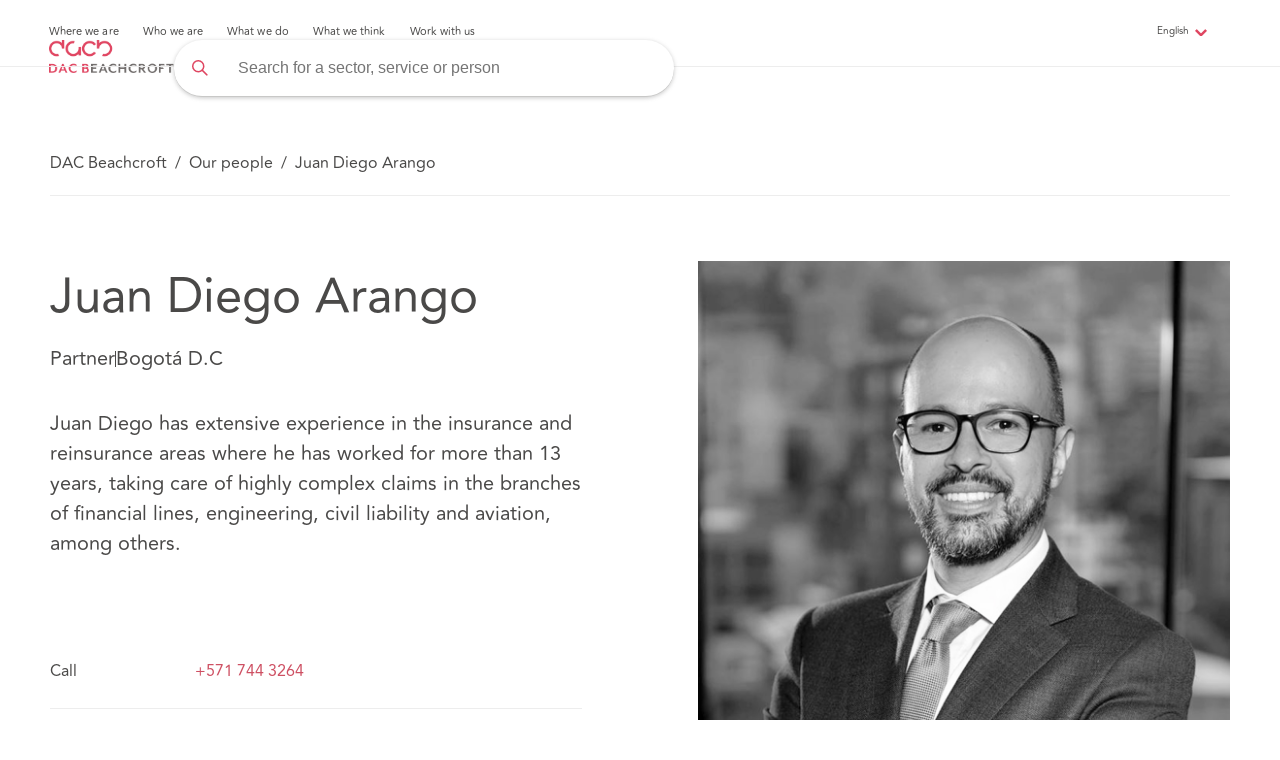

--- FILE ---
content_type: text/html; charset=utf-8
request_url: https://www.dacbeachcroft.com/en/Our-people/Juan-Diego-Arango
body_size: 21070
content:
<!DOCTYPE html>


<html lang="en">
<head>
  
  
<!-- Google Tag Manager -->
<script>
  (function (w, d, s, l, i) {
      w[l] = w[l] || []; w[l].push({
        'gtm.start':
          new Date().getTime(), event: 'gtm.js'
      }); var f = d.getElementsByTagName(s)[0],
        j = d.createElement(s), dl = l != 'dataLayer' ? '&l=' + l : ''; j.async = true; j.src =
          'https://www.googletagmanager.com/gtm.js?id=' + i + dl; f.parentNode.insertBefore(j, f);
    })(window, document, 'script', 'dataLayer', 'GTM-N44LZDV');</script>
<!-- End Google Tag Manager -->
  <!-- Required meta tags -->
  <meta charset="utf-8">
  <meta name="viewport" content="width=device-width, initial-scale=1">
  <meta name="description" content="Juan Diego has extensive experience in the insurance and reinsurance areas where he has worked for more than 13 years, taking care of highly complex claims in the branches of financial lines, engineering, civil liability and aviation, among others." />
  <meta name="keywords" content="DAC, DACB, Beachcroft, Lawyers">

    <meta name="robots" content="index,follow">

    <link rel="alternate" hreflang="x-default" href="https://www.dacbeachcroft.com/en/Our-people/Juan-Diego-Arango" />
      <link rel="alternate" hreflang="en" href="https://www.dacbeachcroft.com/en/Our-people/Juan-Diego-Arango" />
      <link rel="alternate" hreflang="it" href="https://www.dacbeachcroft.com/it/Our-people/Juan-Diego-Arango" />
      <link rel="alternate" hreflang="es" href="https://www.dacbeachcroft.com/es/Our-people/Juan-Diego-Arango" />
      <link rel="alternate" hreflang="fr" href="https://www.dacbeachcroft.com/fr/Our-people/Juan-Diego-Arango" />

  <meta property="og:type" content="website">
  <meta property="og:title" content="Juan Diego Arango">
  <meta property="og:description" content="Juan Diego has extensive experience in the insurance and reinsurance areas where he has worked for more than 13 years, taking care of highly complex claims in the branches of financial lines, engineering, civil liability and aviation, among others." />
  <meta property="og:image" content="https://dacbeachcroft-cdn.azureedge.net/-/media/Images/DAC/Feature/People/Profile-headshots/A/Arango-Juan-Diego.png?rev=33d853b0d8c14ae392e72abaad723a03">

  <link rel="stylesheet" href="/styles/app.css">
  <link rel="stylesheet" href="https://cdn.jsdelivr.net/npm/owl.carousel@2.3.4/dist/assets/owl.carousel.min.css" integrity="sha256-UhQQ4fxEeABh4JrcmAJ1+16id/1dnlOEVCFOxDef9Lw=" crossorigin="anonymous">
  <link rel="canonical" href="https://www.dacbeachcroft.com/en/Our-people/Juan-Diego-Arango" />
  <link rel="shortcut icon" href="/images/favicon.png">
  <title>Juan Diego Arango</title>
  


  <script src="https://ajax.googleapis.com/ajax/libs/jquery/3.6.4/jquery.min.js" integrity="sha256-oP6HI9z1XaZNBrJURtCoUT5SUnxFr8s3BzRl+cbzUq8=" crossorigin="anonymous"></script>
  <link href="https://cdnjs.cloudflare.com/ajax/libs/pdfmake/0.2.7/fonts/Roboto/Roboto-Regular.ttf" defer></link>
  <script src="https://cdnjs.cloudflare.com/ajax/libs/pdfmake/0.2.7/vfs_fonts.js" integrity="sha256-Jx4bZPsEi0CLVzHymMPYDBj+alGFTggHLDdjhiaR7lw=" crossorigin="anonymous" defer></script>
  <script src="https://cdn.jsdelivr.net/npm/owl.carousel@2.3.4/dist/owl.carousel.min.js" integrity="sha256-pTxD+DSzIwmwhOqTFN+DB+nHjO4iAsbgfyFq5K5bcE0=" crossorigin="anonymous"></script>
</head>
<body>
  
<!-- Google Tag Manager (noscript) -->
<noscript>
  <iframe src="https://www.googletagmanager.com/ns.html?id=GTM-N44LZDV"
          height="0" width="0" style="display:none;visibility:hidden"></iframe>
</noscript>
<!-- End Google Tag Manager (noscript) -->
  <!-- START OF HEADER -->
  <div id="dacbHeader" class="header">
    
  <div class="sitenav2 sitenav2--sticky" data-module="SiteNavigationHeader">
    <div class="sitenav2-header--overlay"></div>
    <div class="sitenav2__left">
      <ul class="sitenav2-header__menu">
          <li class="sitenav2-header__menuitem" data-menuId="Menu-05D0D30C5F304FB5B341DAF74FCB5B33">
            <a href="javascript:void(0)" class="sitenav2-header__menuitem--toggle">Where we are</a>
              <div class="sitenav2-header__submenu" data-show-header="true">
                <div class="sitenav2-header__submenu__back">
                  <img alt="back" title="backbutton" src="/images/svg/icons/backchevron.svg">
                  <p class="sitenav2-header__submenu__back--label">Back</p>
                </div>
                <div class="sitenav2-header__submenu__cross">
                  <img alt="close" title="closebutton"  src="/images/svg/icons/cross.svg">
                </div>
                <div class="sitenav2-header__submenu__main">
                      <div class="sitenav2-header__submenu__header">
                        <div class="sitenav2-header__submenu__container">
                            <p class="sitenav2-header__submenu--title">Where we are</p>
                                                    <div class="sitenav2-header__submenu__cta">
                            <a href="/en/Where-we-are">
                              <p class="sitenav2-header__submenu__cta--learntxt">Where we are</p>
                            </a>
                          </div>
                                                  </div>
                      </div>
                    <div class="sitenav2-header__submenu--divider"></div>
                      <div class="sitenav2-header__submenu__ulcontent sitenav2-header__submenu__containerv2 hide-element" data-submenuId="Menu-05D0D30C5F304FB5B341DAF74FCB5B33">
                        <div class="sitenav2-header__submenu__ulcontent--title">Where we are</div>
                        <div class="sitenav2-header__submenu__ulcontent--divider"></div>
                          <ul class="sitenav2-header__submenu__itemsv2">
                                <li class="sitenav2-header__submenu--itemv2" data-id="Child-C3B1F3FE519F4139A8AD71C68A551D8B" data-url="/en/Location/United-Kingdom"><a href="javascript:void(0);">United Kingdom </a></li>
                                <li class="sitenav2-header__submenu--itemv2" data-id="Child-09A7B034FDF74CA7B8D6F33258ACE54F" data-url="/en/Location/Asia-Pacific"><a href="javascript:void(0);">Asia Pacific </a></li>
                                <li class="sitenav2-header__submenu--itemv2" data-id="Child-22CB834D3D1F414FA82F90333C58E6CD" data-url="/en/Location/Europe"><a href="javascript:void(0);">Europe </a></li>
                                <li class="sitenav2-header__submenu--itemv2" data-id="Child-E420455F17EB4ABBB0CA74F02F521F38" data-url="/en/Location/Latin-America"><a href="javascript:void(0);">Latin America </a></li>
                                <li class="sitenav2-header__submenu--itemv2" data-id="Child-BBA2DC86103C4347B094E8EC681FD3C9" data-url="/en/Location/North-America"><a href="javascript:void(0);">North America </a></li>
                                <li class="sitenav2-header__submenu--itemv2" data-id="Child-B05523F1051A4FE09C223A64D8DF12DD" data-url="/en/Location/International-Groups-and-Desks"><a href="javascript:void(0);">International Groups Desks </a></li>
                                <li class="sitenav2-header__submenu--itemv2" data-id="Child-84B5CA07279E495293540D551CB90283" data-url="/en/Location"><a href="javascript:void(0);">Legalign Global </a></li>
                          </ul>
                                                      <ul class="sitenav2-header__submenu__itemsv2__values" data-id="Child-C3B1F3FE519F4139A8AD71C68A551D8B">
                                  <li class="sitenav2-header__submenu--item"><span class="sitenav2-header__submenu--item--span"><a href="/en/Location/United-Kingdom/England">England</a></span></li>
                                  <li class="sitenav2-header__submenu--item"><span class="sitenav2-header__submenu--item--span"><a href="/en/Location/United-Kingdom/Wales">Wales</a></span></li>
                                  <li class="sitenav2-header__submenu--item"><span class="sitenav2-header__submenu--item--span"><a href="/en/Location/United-Kingdom/Northern-Ireland">Northern Ireland</a></span></li>
                                  <li class="sitenav2-header__submenu--item"><span class="sitenav2-header__submenu--item--span"><a href="/en/Location/United-Kingdom/Scotland">Scotland</a></span></li>
                              </ul>
                              <ul class="sitenav2-header__submenu__itemsv2__values" data-id="Child-09A7B034FDF74CA7B8D6F33258ACE54F">
                                  <li class="sitenav2-header__submenu--item"><span class="sitenav2-header__submenu--item--span"><a href="/en/Location/Asia-Pacific/Singapore">Singapore</a></span></li>
                                  <li class="sitenav2-header__submenu--item"><span class="sitenav2-header__submenu--item--span"><a href="/en/Location/Asia-Pacific/Australia">Australia</a></span></li>
                                  <li class="sitenav2-header__submenu--item"><span class="sitenav2-header__submenu--item--span"><a href="/en/Location/Asia-Pacific/Hong-Kong">Hong Kong</a></span></li>
                                  <li class="sitenav2-header__submenu--item"><span class="sitenav2-header__submenu--item--span"><a href="/en/Location/Asia-Pacific/Indonesia">Indonesia</a></span></li>
                                  <li class="sitenav2-header__submenu--item"><span class="sitenav2-header__submenu--item--span"><a href="/en/Location/Asia-Pacific/China">China</a></span></li>
                                  <li class="sitenav2-header__submenu--item"><span class="sitenav2-header__submenu--item--span"><a href="/en/Location/Asia-Pacific/Malaysia">Malaysia</a></span></li>
                              </ul>
                              <ul class="sitenav2-header__submenu__itemsv2__values" data-id="Child-22CB834D3D1F414FA82F90333C58E6CD">
                                  <li class="sitenav2-header__submenu--item"><span class="sitenav2-header__submenu--item--span"><a href="/en/Location/Europe/France">France</a></span></li>
                                  <li class="sitenav2-header__submenu--item"><span class="sitenav2-header__submenu--item--span"><a href="/en/Location/Europe/Germany">Germany</a></span></li>
                                  <li class="sitenav2-header__submenu--item"><span class="sitenav2-header__submenu--item--span"><a href="/en/Location/Europe/Ireland">Ireland</a></span></li>
                                  <li class="sitenav2-header__submenu--item"><span class="sitenav2-header__submenu--item--span"><a href="/en/Location/Europe/Italy">Italy</a></span></li>
                                  <li class="sitenav2-header__submenu--item"><span class="sitenav2-header__submenu--item--span"><a href="/en/Location/Europe/Spain">Spain</a></span></li>
                                  <li class="sitenav2-header__submenu--item"><span class="sitenav2-header__submenu--item--span"><a href="/en/Location/Europe/Sweden-Finland-and-Norway">Sweden, Finland and Norway</a></span></li>
                                  <li class="sitenav2-header__submenu--item"><span class="sitenav2-header__submenu--item--span"><a href="/en/Location/Europe/The-Netherlands">The Netherlands</a></span></li>
                              </ul>
                              <ul class="sitenav2-header__submenu__itemsv2__values" data-id="Child-E420455F17EB4ABBB0CA74F02F521F38">
                                  <li class="sitenav2-header__submenu--item"><span class="sitenav2-header__submenu--item--span"><a href="/en/Location/Latin-America/Argentina">Argentina</a></span></li>
                                  <li class="sitenav2-header__submenu--item"><span class="sitenav2-header__submenu--item--span"><a href="/en/Location/Latin-America/Brazil">Brazil</a></span></li>
                                  <li class="sitenav2-header__submenu--item"><span class="sitenav2-header__submenu--item--span"><a href="/en/Location/Latin-America/Chile">Chile</a></span></li>
                                  <li class="sitenav2-header__submenu--item"><span class="sitenav2-header__submenu--item--span"><a href="/en/Location/Latin-America/Colombia">Colombia</a></span></li>
                                  <li class="sitenav2-header__submenu--item"><span class="sitenav2-header__submenu--item--span"><a href="/en/Location/Latin-America/Ecuador">Ecuador</a></span></li>
                                  <li class="sitenav2-header__submenu--item"><span class="sitenav2-header__submenu--item--span"><a href="/en/Location/Latin-America/Mexico">Mexico</a></span></li>
                                  <li class="sitenav2-header__submenu--item"><span class="sitenav2-header__submenu--item--span"><a href="/en/Location/North-America/United-States/Miami">Miami</a></span></li>
                                  <li class="sitenav2-header__submenu--item"><span class="sitenav2-header__submenu--item--span"><a href="/en/Location/Latin-America/Peru">Peru</a></span></li>
                              </ul>
                              <ul class="sitenav2-header__submenu__itemsv2__values" data-id="Child-BBA2DC86103C4347B094E8EC681FD3C9">
                                  <li class="sitenav2-header__submenu--item"><span class="sitenav2-header__submenu--item--span"><a href="/en/Location/North-America/Canada">Canada</a></span></li>
                                  <li class="sitenav2-header__submenu--item"><span class="sitenav2-header__submenu--item--span"><a href="/en/Location/North-America/United-States">United States</a></span></li>
                              </ul>
                              <ul class="sitenav2-header__submenu__itemsv2__values" data-id="Child-B05523F1051A4FE09C223A64D8DF12DD">
                                  <li class="sitenav2-header__submenu--item"><span class="sitenav2-header__submenu--item--span"><a href="/en/Location/International-Groups-and-Desks/China-Desk">China Desk</a></span></li>
                                  <li class="sitenav2-header__submenu--item"><span class="sitenav2-header__submenu--item--span"><a href="/en/Location/International-Groups-and-Desks/French-Desk">French Desk</a></span></li>
                                  <li class="sitenav2-header__submenu--item"><span class="sitenav2-header__submenu--item--span"><a href="/en/Location/International-Groups-and-Desks/German-Desk">German Desk</a></span></li>
                                  <li class="sitenav2-header__submenu--item"><span class="sitenav2-header__submenu--item--span"><a href="/en/Location/International-Groups-and-Desks/Israel-Desk">Israel Desk</a></span></li>
                              </ul>
                              <ul class="sitenav2-header__submenu__itemsv2__values" data-id="Child-84B5CA07279E495293540D551CB90283">
                                  <li class="sitenav2-header__submenu--item"><span class="sitenav2-header__submenu--item--span"><a href="/en/Location/Legalign-Global">Legalign Global</a></span></li>
                              </ul>
                      </div>
                </div>
              </div>              
          </li>
          <li class="sitenav2-header__menuitem" data-menuId="Menu-3117A0396BDF4772A475B9975A0AB62B">
            <a href="javascript:void(0)" class="sitenav2-header__menuitem--toggle">Who we are</a>
              <div class="sitenav2-header__submenu" data-show-header="true">
                <div class="sitenav2-header__submenu__back">
                  <img alt="back" title="backbutton" src="/images/svg/icons/backchevron.svg">
                  <p class="sitenav2-header__submenu__back--label">Back</p>
                </div>
                <div class="sitenav2-header__submenu__cross">
                  <img alt="close" title="closebutton"  src="/images/svg/icons/cross.svg">
                </div>
                <div class="sitenav2-header__submenu__main">
                    <div class="sitenav2-header__submenu--divider"></div>
                      <div class="sitenav2-header__submenu__ulcontent sitenav2-header__submenu__containerv2 hide-element" data-submenuId="Menu-3117A0396BDF4772A475B9975A0AB62B">
                        <div class="sitenav2-header__submenu__ulcontent--title">Who we are</div>
                        <div class="sitenav2-header__submenu__ulcontent--divider"></div>
                          <ul class="sitenav2-header__submenu__itemsv2">
                              <li class="sitenav2-header__submenu--itemv2" data-id="ournav-BF9E258835FC4F65B83DA0D12B2178D5"><a href="javascript:void(0);"><span class="sitenav2-header__submenu--itemv2--span">About us</span> </a></li>
                              <li class="sitenav2-header__submenu--itemv2" data-id="ournav-3B8B40D61CC64595ACBFAEDA17653CDF"><a href="javascript:void(0);"><span class="sitenav2-header__submenu--itemv2--span">Our people</span> </a></li>
                          </ul>
                          <div class="sitenav2-header__submenu__containerv2--divider"></div>
                          <div class="sitenav2-header__submenu--level2">
                                <ul class="sitenav2-header__submenu__itemsv2__values" data-id="ournav-BF9E258835FC4F65B83DA0D12B2178D5">
                                    <li class="sitenav2-header__submenu--item" data-id="ournavsub-2407E51000014654AE8CD5D838ABCBBA">
                                      <span class="sitenav2-header__submenu--item--span">
                                        <a href="/en/Who-we-are/Purpose-Vision-and-Cultural-Principles">Purpose, Vision and Culture</a>
                                      </span>
                                    </li>
                                    <li class="sitenav2-header__submenu--item" data-id="ournavsub-FCB6891145D24C8089FA2D9C663DD700">
                                      <span class="sitenav2-header__submenu--item--span">
                                        <a href="/en/Who-we-are/Responsible-Business">Responsible Business</a>
                                      </span>
                                    </li>
                                    <li class="sitenav2-header__submenu--item" data-id="ournavsub-89993F4B7F6449A8B3EA23333BB86BE3">
                                      <span class="sitenav2-header__submenu--item--span">
                                        <a href="/en/Who-we-are/Our-Relationship-With-You">Our relationship with you</a>
                                      </span>
                                    </li>
                                    <li class="sitenav2-header__submenu--item" data-id="ournavsub-BD8C65E04D9145B099012A278C6713F0">
                                      <span class="sitenav2-header__submenu--item--span">
                                        <a href="/en/Who-we-are/History">Our history</a>
                                      </span>
                                    </li>
                                    <li class="sitenav2-header__submenu--item" data-id="ournavsub-0862E693D5BB42C7818D3C9CA50900B3">
                                      <span class="sitenav2-header__submenu--item--span">
                                        <a href="/en/What-we-do/Innovative-solutions">Innovation</a>
                                      </span>
                                    </li>
                                    <li class="sitenav2-header__submenu--item" data-id="ournavsub-BDCE72D8F7C748D1B1072B9A85D71CEB">
                                      <span class="sitenav2-header__submenu--item--span">
                                        <a href="/en/Who-we-are/Legal-and-Regulatory">Legal and Regulatory</a>
                                      </span>
                                    </li>
                                    <li class="sitenav2-header__submenu--item" data-id="ournavsub-4F9EDCA341E34FA1A8EFC4388D4C9589">
                                      <span class="sitenav2-header__submenu--item--span">
                                        <a href="/en/Who-we-are/DAC-Beachcroft-Group">DAC Beachcroft Group</a>
                                      </span>
                                    </li>
                                    <li class="sitenav2-header__submenu--item" data-id="ournavsub-ECD22658DEEC4432B6C411F97D7558DD">
                                      <span class="sitenav2-header__submenu--item--span">
                                        <a href="/en/Who-we-are/Governance-and-Leadership">Governance and Leadership</a>
                                      </span>
                                    </li>
                                    <li class="sitenav2-header__submenu--item" data-id="ournavsub-0B3765B8056F487F853E8F97BB4C6ADF">
                                      <span class="sitenav2-header__submenu--item--span">
                                        <a href="/en/Who-we-are/S172-and-Corporate-Governance-Statements">S172 and Corporate Governance Statements</a>
                                      </span>
                                    </li>
                                    <li class="sitenav2-header__submenu--item" data-id="ournavsub-012A5D62D64846E0A181C5FD4B5B670E">
                                      <span class="sitenav2-header__submenu--item--span">
                                        <a href="/en/Who-we-are/Our-Policies">Our policies</a>
                                      </span>
                                    </li>
                                    <li class="sitenav2-header__submenu--item" data-id="ournavsub-35C167D912AA4DF295434F255C26D5D9">
                                      <span class="sitenav2-header__submenu--item--span">
                                        <a href="/en/Who-we-are/UK-Tax-Strategy">UK Tax Strategy</a>
                                      </span>
                                    </li>
                                </ul>
                                <ul class="sitenav2-header__submenu__itemsv2__values" data-id="ournav-3B8B40D61CC64595ACBFAEDA17653CDF">
                                    <li class="sitenav2-header__submenu--item" data-id="ournavsub-CE3C2880910B4B7C802686EED30EB2A8">
                                      <span class="sitenav2-header__submenu--item--span">
                                        <a href="/en/Our-people">Our people</a>
                                      </span>
                                    </li>
                                </ul>
                          </div>
                          <div class="sitenav2-header__submenu__containerv2--divider2"></div>
                          <div class="sitenav2-header__submenu--level3">
                                    <ul class="sitenav2-header__submenu__itemsv3__values" data-id="ournavsub-2407E51000014654AE8CD5D838ABCBBA">
                                    </ul>
                                    <ul class="sitenav2-header__submenu__itemsv3__values" data-id="ournavsub-FCB6891145D24C8089FA2D9C663DD700">
                                        <li class="sitenav2-header__submenu--itemv3"><a href="/en/Who-we-are/Responsible-Business/Our-Responsible-Business-Strategy">Our Responsible Business Strategy</a></li>
                                        <li class="sitenav2-header__submenu--itemv3"><a href="/en/Who-we-are/Responsible-Business/ESG">ESG</a></li>
                                        <li class="sitenav2-header__submenu--itemv3"><a href="/en/Who-we-are/Responsible-Business/EDI">ED&amp;I</a></li>
                                        <li class="sitenav2-header__submenu--itemv3"><a href="/en/Who-we-are/Responsible-Business/Sustainability">Sustainability</a></li>
                                        <li class="sitenav2-header__submenu--itemv3"><a href="/en/Who-we-are/Responsible-Business/Community">Community</a></li>
                                    </ul>
                                    <ul class="sitenav2-header__submenu__itemsv3__values" data-id="ournavsub-89993F4B7F6449A8B3EA23333BB86BE3">
                                    </ul>
                                    <ul class="sitenav2-header__submenu__itemsv3__values" data-id="ournavsub-BD8C65E04D9145B099012A278C6713F0">
                                    </ul>
                                    <ul class="sitenav2-header__submenu__itemsv3__values" data-id="ournavsub-0862E693D5BB42C7818D3C9CA50900B3">
                                    </ul>
                                    <ul class="sitenav2-header__submenu__itemsv3__values" data-id="ournavsub-BDCE72D8F7C748D1B1072B9A85D71CEB">
                                    </ul>
                                    <ul class="sitenav2-header__submenu__itemsv3__values" data-id="ournavsub-4F9EDCA341E34FA1A8EFC4388D4C9589">
                                    </ul>
                                    <ul class="sitenav2-header__submenu__itemsv3__values" data-id="ournavsub-ECD22658DEEC4432B6C411F97D7558DD">
                                        <li class="sitenav2-header__submenu--itemv3"><a href="/en/Who-we-are/Governance-and-Leadership/LLP-Group-Board">LLP Group Board</a></li>
                                        <li class="sitenav2-header__submenu--itemv3"><a href="/en/Who-we-are/Governance-and-Leadership/LLP-Group-Executive">LLP Group Executive</a></li>
                                        <li class="sitenav2-header__submenu--itemv3"><a href="/en/Who-we-are/Governance-and-Leadership/LLP-Group-Governance">LLP Group Governance</a></li>
                                    </ul>
                                    <ul class="sitenav2-header__submenu__itemsv3__values" data-id="ournavsub-0B3765B8056F487F853E8F97BB4C6ADF">
                                    </ul>
                                    <ul class="sitenav2-header__submenu__itemsv3__values" data-id="ournavsub-012A5D62D64846E0A181C5FD4B5B670E">
                                        <li class="sitenav2-header__submenu--itemv3"><a href="/en/Who-we-are/Our-Policies/Privacy-Policy">Privacy policy</a></li>
                                        <li class="sitenav2-header__submenu--itemv3"><a href="/en/Who-we-are/Our-Policies/Modern-Slavery-Act-Statement">Modern Slavery Act Statement</a></li>
                                        <li class="sitenav2-header__submenu--itemv3"><a href="/en/Who-we-are/Our-Policies/Cookies">Cookies</a></li>
                                        <li class="sitenav2-header__submenu--itemv3"><a href="/en/Who-we-are/Our-Policies/Application-and-Recruitment-Policy">Applicant and Recruitment Privacy Policy</a></li>
                                        <li class="sitenav2-header__submenu--itemv3"><a href="/en/Who-we-are/Our-Policies/Complaints">Complaints</a></li>
                                    </ul>
                                    <ul class="sitenav2-header__submenu__itemsv3__values" data-id="ournavsub-35C167D912AA4DF295434F255C26D5D9">
                                    </ul>
                                    <ul class="sitenav2-header__submenu__itemsv3__values" data-id="ournavsub-CE3C2880910B4B7C802686EED30EB2A8">
                                    </ul>
                          </div>
                                                      <ul class="sitenav2-header__submenu__itemsv2__values" data-id="Child-BF9E258835FC4F65B83DA0D12B2178D5">
                                  <li class="sitenav2-header__submenu--item"><span class="sitenav2-header__submenu--item--span"><a href="/en/Who-we-are/Purpose-Vision-and-Cultural-Principles">Purpose, Vision and Culture</a></span></li>
                                  <li class="sitenav2-header__submenu--item"><span class="sitenav2-header__submenu--item--span"><a href="/en/Who-we-are/Responsible-Business">Responsible Business</a></span></li>
                                  <li class="sitenav2-header__submenu--item"><span class="sitenav2-header__submenu--item--span"><a href="/en/Who-we-are/Our-Relationship-With-You"></a></span></li>
                                  <li class="sitenav2-header__submenu--item"><span class="sitenav2-header__submenu--item--span"><a href="/en/Who-we-are/History">Our history</a></span></li>
                                  <li class="sitenav2-header__submenu--item"><span class="sitenav2-header__submenu--item--span"><a href="/en/What-we-do/Innovative-solutions">Innovation</a></span></li>
                                  <li class="sitenav2-header__submenu--item"><span class="sitenav2-header__submenu--item--span"><a href="/en/Who-we-are/Legal-and-Regulatory">Legal and Regulatory</a></span></li>
                                  <li class="sitenav2-header__submenu--item"><span class="sitenav2-header__submenu--item--span"><a href="/en/Who-we-are/DAC-Beachcroft-Group">DAC Beachcroft Group</a></span></li>
                                  <li class="sitenav2-header__submenu--item"><span class="sitenav2-header__submenu--item--span"><a href="/en/Who-we-are/Governance-and-Leadership">Governance and Leadership</a></span></li>
                                  <li class="sitenav2-header__submenu--item"><span class="sitenav2-header__submenu--item--span"><a href="/en/Who-we-are/S172-and-Corporate-Governance-Statements">S172 and Corporate Governance Statements</a></span></li>
                                  <li class="sitenav2-header__submenu--item"><span class="sitenav2-header__submenu--item--span"><a href="/en/Who-we-are/Our-Policies">Our policies</a></span></li>
                                  <li class="sitenav2-header__submenu--item"><span class="sitenav2-header__submenu--item--span"><a href="/en/Who-we-are/UK-Tax-Strategy">UK Tax Strategy</a></span></li>
                              </ul>
                              <ul class="sitenav2-header__submenu__itemsv2__values" data-id="Child-3B8B40D61CC64595ACBFAEDA17653CDF">
                                  <li class="sitenav2-header__submenu--item"><span class="sitenav2-header__submenu--item--span"><a href="/en/Our-people">Our people</a></span></li>
                              </ul>
                      </div>
                </div>
              </div>              
          </li>
          <li class="sitenav2-header__menuitem" data-menuId="Menu-73B91E0A28DF415FB26F3A0583B40732">
            <a href="javascript:void(0)" class="sitenav2-header__menuitem--toggle">What we do</a>
              <div class="sitenav2-header__submenu" data-show-header="true">
                <div class="sitenav2-header__submenu__back">
                  <img alt="back" title="backbutton" src="/images/svg/icons/backchevron.svg">
                  <p class="sitenav2-header__submenu__back--label">Back</p>
                </div>
                <div class="sitenav2-header__submenu__cross">
                  <img alt="close" title="closebutton"  src="/images/svg/icons/cross.svg">
                </div>
                <div class="sitenav2-header__submenu__main">
                    <div class="sitenav2-header__submenu--divider"></div>
                      <div class="sitenav2-header__submenu__ulcontent sitenav2-header__submenu__containerv2 hide-element" data-submenuId="Menu-73B91E0A28DF415FB26F3A0583B40732">
                        <div class="sitenav2-header__submenu__ulcontent--title">What we do</div>
                        <div class="sitenav2-header__submenu__ulcontent--divider"></div>
                          <ul class="sitenav2-header__submenu__itemsv2">
                              <li class="sitenav2-header__submenu--itemv2" data-id="ournav-3D700E84243D4E9F859AAA83FC75160C"><a href="javascript:void(0);"><span class="sitenav2-header__submenu--itemv2--span">Our Sectors</span> </a></li>
                              <li class="sitenav2-header__submenu--itemv2" data-id="ournav-C09D2FAAA33B440DB6B44C5E535155E8"><a href="javascript:void(0);"><span class="sitenav2-header__submenu--itemv2--span">Our Services</span> </a></li>
                              <li class="sitenav2-header__submenu--itemv2" data-id="ournav-CA5202D7E8B54DA98D6BC1F64B506CB7"><a href="javascript:void(0);"><span class="sitenav2-header__submenu--itemv2--span">Our Solutions</span> </a></li>
                              <li class="sitenav2-header__submenu--itemv2" data-id="ournav-B2EBD0A0D9DB47FEBC9A5F3C52A40043"><a href="javascript:void(0);"><span class="sitenav2-header__submenu--itemv2--span">Spotlight</span> </a></li>
                          </ul>
                          <div class="sitenav2-header__submenu__containerv2--divider"></div>
                          <div class="sitenav2-header__submenu--level2">
                                <ul class="sitenav2-header__submenu__itemsv2__values" data-id="ournav-3D700E84243D4E9F859AAA83FC75160C">
                                    <li class="sitenav2-header__submenu--item" data-id="ournavsub-36DDA6F7E6FE4C518AB5DF1E38314D93">
                                      <span class="sitenav2-header__submenu--item--span">
                                        <a href="/en/What-we-do/Sectors/Financial-Services">Financial Services</a>
                                      </span>
                                    </li>
                                    <li class="sitenav2-header__submenu--item" data-id="ournavsub-C11796597D4643109D08306AD59E761A">
                                      <span class="sitenav2-header__submenu--item--span">
                                        <a href="/en/What-we-do/Sectors/Health-and-Social-Care">Health and Social Care</a>
                                      </span>
                                    </li>
                                    <li class="sitenav2-header__submenu--item" data-id="ournavsub-6C29BF03BBB845298D16CCB6E2EA7E3D">
                                      <span class="sitenav2-header__submenu--item--span">
                                        <a href="/en/What-we-do/Sectors/Insurance">Insurance</a>
                                      </span>
                                    </li>
                                    <li class="sitenav2-header__submenu--item" data-id="ournavsub-3928D16E05314EF39537B4F6740B1E85">
                                      <span class="sitenav2-header__submenu--item--span">
                                        <a href="/en/What-we-do/Sectors/Real-Estate">Real Estate</a>
                                      </span>
                                    </li>
                                    <li class="sitenav2-header__submenu--item" data-id="ournavsub-7031D69D5D134981B33823D656017298">
                                      <span class="sitenav2-header__submenu--item--span">
                                        <a href="/en/What-we-do/Sectors/Technology">Technology</a>
                                      </span>
                                    </li>
                                    <li class="sitenav2-header__submenu--item" data-id="ournavsub-F2D971EEE6FF47F68AB1D1BAA9F9EAF1">
                                      <span class="sitenav2-header__submenu--item--span">
                                        <a href="/en/What-we-do/Sectors/Industry-Specialisms">Industry Specialisms</a>
                                      </span>
                                    </li>
                                </ul>
                                <ul class="sitenav2-header__submenu__itemsv2__values" data-id="ournav-C09D2FAAA33B440DB6B44C5E535155E8">
                                    <li class="sitenav2-header__submenu--item" data-id="ournavsub-8AFA1FBDE3154BCFAAE1B69BCCF1EA0E">
                                      <span class="sitenav2-header__submenu--item--span">
                                        <a href="/en/What-we-do/Services/Banking-Restructuring-and-Insolvency">Banking, Restructuring and Insolvency</a>
                                      </span>
                                    </li>
                                    <li class="sitenav2-header__submenu--item" data-id="ournavsub-531A56A8D4D74AC298573B8119D828CA">
                                      <span class="sitenav2-header__submenu--item--span">
                                        <a href="/en/What-we-do/Services/Commercial">Commercial</a>
                                      </span>
                                    </li>
                                    <li class="sitenav2-header__submenu--item" data-id="ournavsub-FE1E077793604E7C9D11EE5B76B4195A">
                                      <span class="sitenav2-header__submenu--item--span">
                                        <a href="/en/What-we-do/Services/Corporate">Corporate</a>
                                      </span>
                                    </li>
                                    <li class="sitenav2-header__submenu--item" data-id="ournavsub-77D7CA194CF347FB8D652308EA008E89">
                                      <span class="sitenav2-header__submenu--item--span">
                                        <a href="/en/What-we-do/Services/Data-Privacy-and-Cyber">Data, Privacy and Cyber</a>
                                      </span>
                                    </li>
                                    <li class="sitenav2-header__submenu--item" data-id="ournavsub-34E0CCC90D444198A6B4EC3EB34722BA">
                                      <span class="sitenav2-header__submenu--item--span">
                                        <a href="/en/What-we-do/Services/Dispute-Resolution">Dispute Resolution</a>
                                      </span>
                                    </li>
                                    <li class="sitenav2-header__submenu--item" data-id="ournavsub-9C5D6F6DDF524C12A039B15E1AA71E61">
                                      <span class="sitenav2-header__submenu--item--span">
                                        <a href="/en/What-we-do/Services/Employment">Employment</a>
                                      </span>
                                    </li>
                                    <li class="sitenav2-header__submenu--item" data-id="ournavsub-2B1B74D9C5C0489DBDC952481C2999C4">
                                      <span class="sitenav2-header__submenu--item--span">
                                        <a href="/en/What-we-do/Services/Insurance">Insurance</a>
                                      </span>
                                    </li>
                                    <li class="sitenav2-header__submenu--item" data-id="ournavsub-3E156CEAFC344938BC69540009944B3A">
                                      <span class="sitenav2-header__submenu--item--span">
                                        <a href="/en/What-we-do/Services/Intellectual-Property">Intellectual Property</a>
                                      </span>
                                    </li>
                                    <li class="sitenav2-header__submenu--item" data-id="ournavsub-83C73520596B499DBA2A3F1D3F1A9DEE">
                                      <span class="sitenav2-header__submenu--item--span">
                                        <a href="/en/What-we-do/Services/Public-law-and-judicial-review">Public law and judicial review</a>
                                      </span>
                                    </li>
                                    <li class="sitenav2-header__submenu--item" data-id="ournavsub-64B4A4C710C7449FB19B769F9FB6EF77">
                                      <span class="sitenav2-header__submenu--item--span">
                                        <a href="/en/What-we-do/Services/Real-Estate">Real Estate</a>
                                      </span>
                                    </li>
                                    <li class="sitenav2-header__submenu--item" data-id="ournavsub-7B1DDAACD0A6459B806050B174E61DB0">
                                      <span class="sitenav2-header__submenu--item--span">
                                        <a href="/en/What-we-do/Services/Regulatory-and-Investigations">Regulatory and Investigations</a>
                                      </span>
                                    </li>
                                    <li class="sitenav2-header__submenu--item" data-id="ournavsub-687412A78D624E8CA2FE157E624A452D">
                                      <span class="sitenav2-header__submenu--item--span">
                                        <a href="/en/What-we-do/Services/Tax">Tax</a>
                                      </span>
                                    </li>
                                </ul>
                                <ul class="sitenav2-header__submenu__itemsv2__values" data-id="ournav-CA5202D7E8B54DA98D6BC1F64B506CB7">
                                    <li class="sitenav2-header__submenu--item" data-id="ournavsub-7F82697574DA41EDAA3DE2F1677A8268">
                                      <span class="sitenav2-header__submenu--item--span">
                                        <a href="/en/What-we-do/Innovative-solutions">Innovative solutions</a>
                                      </span>
                                    </li>
                                </ul>
                                <ul class="sitenav2-header__submenu__itemsv2__values" data-id="ournav-B2EBD0A0D9DB47FEBC9A5F3C52A40043">
                                    <li class="sitenav2-header__submenu--item" data-id="ournavsub-26ACE596025648EA88A6A3D6AD1CACC8">
                                      <span class="sitenav2-header__submenu--item--span">
                                        <a href="/en/What-we-do/Spotlight/Artificial-Intelligence-Insights">Artificial Intelligence Insights</a>
                                      </span>
                                    </li>
                                    <li class="sitenav2-header__submenu--item" data-id="ournavsub-BFEE091E2DFD4CBFBC6FBF344B153120">
                                      <span class="sitenav2-header__submenu--item--span">
                                        <a href="/en/What-we-do/Spotlight/DACB-Nexus">DACB Nexus</a>
                                      </span>
                                    </li>
                                    <li class="sitenav2-header__submenu--item" data-id="ournavsub-4FE9E0ED5CA3437880BD6C9301AF4CF3">
                                      <span class="sitenav2-header__submenu--item--span">
                                        <a href="/en/What-we-do/Spotlight/Employment-Rights-Act-2025">Employment Rights Act 2025</a>
                                      </span>
                                    </li>
                                    <li class="sitenav2-header__submenu--item" data-id="ournavsub-B6186E941C7942ACBCDE63227F134295">
                                      <span class="sitenav2-header__submenu--item--span">
                                        <a href="/en/What-we-do/Spotlight/ESG/ESG-for-Clients">ESG</a>
                                      </span>
                                    </li>
                                    <li class="sitenav2-header__submenu--item" data-id="ournavsub-9D250D56E48F47C4AE06A4B4B6FE1F40">
                                      <span class="sitenav2-header__submenu--item--span">
                                        <a href="/en/What-we-do/Spotlight/Health-Adviser">Health Adviser</a>
                                      </span>
                                    </li>
                                    <li class="sitenav2-header__submenu--item" data-id="ournavsub-0EBC9B3E95A848FB99BCC95F53982F32">
                                      <span class="sitenav2-header__submenu--item--span">
                                        <a href="/en/What-we-do/Spotlight/Ireland-Insurance-Law-Year-In-Review">Ireland Insurance Law: Year in Review</a>
                                      </span>
                                    </li>
                                </ul>
                          </div>
                          <div class="sitenav2-header__submenu__containerv2--divider2"></div>
                          <div class="sitenav2-header__submenu--level3">
                                    <ul class="sitenav2-header__submenu__itemsv3__values" data-id="ournavsub-36DDA6F7E6FE4C518AB5DF1E38314D93">
                                        <li class="sitenav2-header__submenu--itemv3"><a href="/en/What-we-do/Sectors/Financial-Services/Asset-Managers">Asset Managers</a></li>
                                        <li class="sitenav2-header__submenu--itemv3"><a href="/en/What-we-do/Sectors/Financial-Services/Banks">Banks</a></li>
                                        <li class="sitenav2-header__submenu--itemv3"><a href="/en/What-we-do/Sectors/Technology/FinTech">FinTech</a></li>
                                        <li class="sitenav2-header__submenu--itemv3"><a href="/en/What-we-do/Sectors/Financial-Services/Hedge-Funds">Hedge Funds</a></li>
                                        <li class="sitenav2-header__submenu--itemv3"><a href="/en/What-we-do/Sectors/Financial-Services/Securities-Brokers">Securities Brokers</a></li>
                                        <li class="sitenav2-header__submenu--itemv3"><a href="/en/What-we-do/Sectors/Financial-Services/Wealth-Managers-and-Advisers">Wealth Managers and Advisers</a></li>
                                        <li class="sitenav2-header__submenu--itemv3"><a href="/en/What-we-do/Sectors/Financial-Services/Financial-Adviser-Networks">Financial Adviser Networks</a></li>
                                    </ul>
                                    <ul class="sitenav2-header__submenu__itemsv3__values" data-id="ournavsub-C11796597D4643109D08306AD59E761A">
                                        <li class="sitenav2-header__submenu--itemv3"><a href="/en/What-we-do/Sectors/Health-and-Social-Care/NHS">NHS</a></li>
                                        <li class="sitenav2-header__submenu--itemv3"><a href="/en/What-we-do/Sectors/Health-and-Social-Care/Independent-Health">Independent Health</a></li>
                                        <li class="sitenav2-header__submenu--itemv3"><a href="/en/What-we-do/Sectors/Health-and-Social-Care/MedTech-and-Digital-Health">MedTech and Digital Health</a></li>
                                        <li class="sitenav2-header__submenu--itemv3"><a href="/en/What-we-do/Sectors/Health-and-Social-Care/Social-Care">Social Care</a></li>
                                        <li class="sitenav2-header__submenu--itemv3"><a href="/en/What-we-do/Sectors/Health-and-Social-Care/Health-Infrastructure">Health Infrastructure</a></li>
                                        <li class="sitenav2-header__submenu--itemv3"><a href="/en/What-we-do/Sectors/Health-and-Social-Care/Mental-Health">Mental Health</a></li>
                                        <li class="sitenav2-header__submenu--itemv3"><a href="/en/What-we-do/Sectors/Health-and-Social-Care/Health-Charities-and-Not-for-Profit-Providers">Health Charities and Not for Profit Providers</a></li>
                                    </ul>
                                    <ul class="sitenav2-header__submenu__itemsv3__values" data-id="ournavsub-6C29BF03BBB845298D16CCB6E2EA7E3D">
                                        <li class="sitenav2-header__submenu--itemv3"><a href="/en/What-we-do/Sectors/Insurance/Insurers">Insurers</a></li>
                                        <li class="sitenav2-header__submenu--itemv3"><a href="/en/What-we-do/Sectors/Insurance/Insurance-Brokers">Insurance Brokers</a></li>
                                        <li class="sitenav2-header__submenu--itemv3"><a href="/en/What-we-do/Sectors/Insurance/Managing-General-Agents">Managing General Agents</a></li>
                                        <li class="sitenav2-header__submenu--itemv3"><a href="/en/What-we-do/Sectors/Insurance/Corporate-Insurance-Risk">Corporate Insurance &amp; Risk</a></li>
                                    </ul>
                                    <ul class="sitenav2-header__submenu__itemsv3__values" data-id="ournavsub-3928D16E05314EF39537B4F6740B1E85">
                                        <li class="sitenav2-header__submenu--itemv3"><a href="/en/What-we-do/Sectors/Real-Estate/Build-to-Rent">Build-to-Rent</a></li>
                                        <li class="sitenav2-header__submenu--itemv3"><a href="/en/What-we-do/Sectors/Real-Estate/Education">Education</a></li>
                                        <li class="sitenav2-header__submenu--itemv3"><a href="/en/What-we-do/Sectors/Real-Estate/Government">Government</a></li>
                                        <li class="sitenav2-header__submenu--itemv3"><a href="/en/What-we-do/Sectors/Real-Estate/Health-and-Social-Care-Real-Estate">Healthcare Real Estate</a></li>
                                        <li class="sitenav2-header__submenu--itemv3"><a href="/en/What-we-do/Sectors/Real-Estate/Industrial-and-Logistics">Industrial and Logistics</a></li>
                                        <li class="sitenav2-header__submenu--itemv3"><a href="/en/What-we-do/Sectors/Real-Estate/Offices">Offices</a></li>
                                        <li class="sitenav2-header__submenu--itemv3"><a href="/en/What-we-do/Sectors/Real-Estate/Residential-Development-and-Plots">Residential Development and Plots</a></li>
                                        <li class="sitenav2-header__submenu--itemv3"><a href="/en/What-we-do/Sectors/Real-Estate/Retail">Retail</a></li>
                                        <li class="sitenav2-header__submenu--itemv3"><a href="/en/What-we-do/Sectors/Real-Estate/Telecommunications">Telecommunications</a></li>
                                    </ul>
                                    <ul class="sitenav2-header__submenu__itemsv3__values" data-id="ournavsub-7031D69D5D134981B33823D656017298">
                                        <li class="sitenav2-header__submenu--itemv3"><a href="/en/What-we-do/Sectors/Technology/Artificial-Intelligence">Artificial Intelligence</a></li>
                                        <li class="sitenav2-header__submenu--itemv3"><a href="/en/What-we-do/Sectors/Technology/Digital-Assets-and-web3">Digital Assets and web3</a></li>
                                        <li class="sitenav2-header__submenu--itemv3"><a href="/en/What-we-do/Sectors/Technology/Digital-Media">Digital media</a></li>
                                        <li class="sitenav2-header__submenu--itemv3"><a href="/en/What-we-do/Sectors/Technology/Digital-Sport">Digital Sport</a></li>
                                        <li class="sitenav2-header__submenu--itemv3"><a href="/en/What-we-do/Sectors/Technology/FinTech">FinTech</a></li>
                                        <li class="sitenav2-header__submenu--itemv3"><a href="/en/What-we-do/Sectors/Technology/HealthTech">HealthTech</a></li>
                                        <li class="sitenav2-header__submenu--itemv3"><a href="/en/What-we-do/Sectors/Technology/InsurTech">InsurTech</a></li>
                                        <li class="sitenav2-header__submenu--itemv3"><a href="/en/What-we-do/Sectors/Technology/Platforms-and-Internet-Governance">Platforms and Internet Governance</a></li>
                                        <li class="sitenav2-header__submenu--itemv3"><a href="/en/What-we-do/Sectors/Technology/PropTech">PropTech</a></li>
                                        <li class="sitenav2-header__submenu--itemv3"><a href="/en/What-we-do/Sectors/Technology/Technology-Projects-and-Outsourcing">Technology Projects and Outsourcing</a></li>
                                    </ul>
                                    <ul class="sitenav2-header__submenu__itemsv3__values" data-id="ournavsub-F2D971EEE6FF47F68AB1D1BAA9F9EAF1">
                                        <li class="sitenav2-header__submenu--itemv3"><a href="/en/What-we-do/Sectors/Industry-Specialisms/Aviation">Aviation</a></li>
                                        <li class="sitenav2-header__submenu--itemv3"><a href="/en/What-we-do/Sectors/Industry-Specialisms/Charities">Charities</a></li>
                                        <li class="sitenav2-header__submenu--itemv3"><a href="/en/What-we-do/Sectors/Industry-Specialisms/Construction-and-Engineering">Construction and Engineering</a></li>
                                        <li class="sitenav2-header__submenu--itemv3"><a href="/en/What-we-do/Sectors/Industry-Specialisms/Education">Education</a></li>
                                        <li class="sitenav2-header__submenu--itemv3"><a href="https://esg.dacbeachcroft.com/">ESG</a></li>
                                        <li class="sitenav2-header__submenu--itemv3"><a href="/en/What-we-do/Sectors/Industry-Specialisms/Government-and-Public-Sector">Government and Public Sector</a></li>
                                        <li class="sitenav2-header__submenu--itemv3"><a href="/en/What-we-do/Sectors/Industry-Specialisms/Infrastructure-and-projects">Infrastructure and Projects</a></li>
                                        <li class="sitenav2-header__submenu--itemv3"><a href="/en/What-we-do/Sectors/Industry-Specialisms/Leisure-and-Hospitality">Leisure and Hospitality</a></li>
                                        <li class="sitenav2-header__submenu--itemv3"><a href="/en/What-we-do/Sectors/Industry-Specialisms/Manufacturing">Manufacturing</a></li>
                                        <li class="sitenav2-header__submenu--itemv3"><a href="/en/What-we-do/Sectors/Industry-Specialisms/Retail-and-Consumer">Retail and Consumer</a></li>
                                        <li class="sitenav2-header__submenu--itemv3"><a href="/en/What-we-do/Sectors/Industry-Specialisms/Sports-Law">Sports Law</a></li>
                                        <li class="sitenav2-header__submenu--itemv3"><a href="/en/What-we-do/Sectors/Industry-Specialisms/Shipping-Trade-and-Commodities">Shipping, Trade and Commodities</a></li>
                                        <li class="sitenav2-header__submenu--itemv3"><a href="/en/What-we-do/Sectors/Industry-Specialisms/Transport-and-Logistics">Transport and Logistics</a></li>
                                    </ul>
                                    <ul class="sitenav2-header__submenu__itemsv3__values" data-id="ournavsub-8AFA1FBDE3154BCFAAE1B69BCCF1EA0E">
                                        <li class="sitenav2-header__submenu--itemv3"><a href="/en/What-we-do/Services/Banking-Restructuring-and-Insolvency/Banking-and-Finance">Banking and Finance (non-contentious)</a></li>
                                        <li class="sitenav2-header__submenu--itemv3"><a href="/en/What-we-do/Services/Dispute-Resolution/Banking-Finance-Disputes">Banking and Finance Disputes</a></li>
                                        <li class="sitenav2-header__submenu--itemv3"><a href="/en/What-we-do/Services/Banking-Restructuring-and-Insolvency/Restructuring-and-Insolvency">Restructuring and Insolvency</a></li>
                                    </ul>
                                    <ul class="sitenav2-header__submenu__itemsv3__values" data-id="ournavsub-531A56A8D4D74AC298573B8119D828CA">
                                        <li class="sitenav2-header__submenu--itemv3"><a href="/en/What-we-do/Services/Commercial/Commercial-Contracts">Commercial Contracts</a></li>
                                        <li class="sitenav2-header__submenu--itemv3"><a href="/en/What-we-do/Services/Commercial/Procurement">Procurement</a></li>
                                    </ul>
                                    <ul class="sitenav2-header__submenu__itemsv3__values" data-id="ournavsub-FE1E077793604E7C9D11EE5B76B4195A">
                                        <li class="sitenav2-header__submenu--itemv3"><a href="/en/What-we-do/Services/Corporate/Equity-Capital-Markets">Equity Capital Markets</a></li>
                                        <li class="sitenav2-header__submenu--itemv3"><a href="/en/What-we-do/Services/Corporate/Mergers-and-Acquisitions">Mergers and Acquisitions</a></li>
                                    </ul>
                                    <ul class="sitenav2-header__submenu__itemsv3__values" data-id="ournavsub-77D7CA194CF347FB8D652308EA008E89">
                                        <li class="sitenav2-header__submenu--itemv3"><a href="/en/What-we-do/Services/Data-Privacy-and-Cyber/Cyber-and-Data-Risk">Cyber and Data Risk</a></li>
                                    </ul>
                                    <ul class="sitenav2-header__submenu__itemsv3__values" data-id="ournavsub-34E0CCC90D444198A6B4EC3EB34722BA">
                                        <li class="sitenav2-header__submenu--itemv3"><a href="/en/What-we-do/Services/Dispute-Resolution/Banking-Finance-Disputes">Banking and Finance Disputes</a></li>
                                        <li class="sitenav2-header__submenu--itemv3"><a href="/en/What-we-do/Services/Dispute-Resolution/Business-Crime">Business Crime</a></li>
                                        <li class="sitenav2-header__submenu--itemv3"><a href="/en/What-we-do/Services/Dispute-Resolution/Clinical-Risk-and-Medical-Malpractice">Clinical Risk and Medical Malpractice</a></li>
                                        <li class="sitenav2-header__submenu--itemv3"><a href="/en/What-we-do/Services/Dispute-Resolution/Commercial-Litigation">Commercial Litigation</a></li>
                                        <li class="sitenav2-header__submenu--itemv3"><a href="/en/What-we-do/Services/Dispute-Resolution/Crypto-Disputes">Crypto Disputes</a></li>
                                        <li class="sitenav2-header__submenu--itemv3"><a href="/en/What-we-do/Services/Dispute-Resolution/Defamation-and-Reputation-Management">Defamation and Reputation Management</a></li>
                                        <li class="sitenav2-header__submenu--itemv3"><a href="/en/What-we-do/Services/Dispute-Resolution/Fraud">Fraud</a></li>
                                        <li class="sitenav2-header__submenu--itemv3"><a href="/en/What-we-do/Services/Dispute-Resolution/Healthcare-Litigation">Healthcare Litigation</a></li>
                                        <li class="sitenav2-header__submenu--itemv3"><a href="/en/What-we-do/Services/Dispute-Resolution/International-Arbitration">International Arbitration</a></li>
                                    </ul>
                                    <ul class="sitenav2-header__submenu__itemsv3__values" data-id="ournavsub-9C5D6F6DDF524C12A039B15E1AA71E61">
                                        <li class="sitenav2-header__submenu--itemv3"><a href="/en/What-we-do/Services/Employment/Cross-Border-and-International-Employment-Law">Cross-border and International </a></li>
                                        <li class="sitenav2-header__submenu--itemv3"><a href="/en/What-we-do/Services/Employment/Equal-Pay">Equal Pay</a></li>
                                        <li class="sitenav2-header__submenu--itemv3"><a href="/en/What-we-do/Services/Employment/Immigration">Immigration</a></li>
                                        <li class="sitenav2-header__submenu--itemv3"><a href="/en/What-we-do/Services/Employment/Industrial-Relations">Industrial Relations</a></li>
                                        <li class="sitenav2-header__submenu--itemv3"><a href="/en/What-we-do/Services/Employment/Pensions">Pensions</a></li>
                                    </ul>
                                    <ul class="sitenav2-header__submenu__itemsv3__values" data-id="ournavsub-2B1B74D9C5C0489DBDC952481C2999C4">
                                        <li class="sitenav2-header__submenu--itemv3"><a href="/en/What-we-do/Services/Insurance/Advocacy">Advocacy</a></li>
                                        <li class="sitenav2-header__submenu--itemv3"><a href="/en/What-we-do/Services/Insurance/Aviation-and-Aerospace">Aviation and Aerospace</a></li>
                                        <li class="sitenav2-header__submenu--itemv3"><a href="/en/What-we-do/Services/Insurance/Civil-Liabilities-Public-Bodies-and-Specialist-Liability">Civil Liabilities, Public Bodies and Specialist Liability</a></li>
                                        <li class="sitenav2-header__submenu--itemv3"><a href="/en/What-we-do/Services/Insurance/Contingency-Event-cancellation">Contingency/Event Cancellation</a></li>
                                        <li class="sitenav2-header__submenu--itemv3"><a href="/en/What-we-do/Services/Insurance/Costs">Costs</a></li>
                                        <li class="sitenav2-header__submenu--itemv3"><a href="/en/What-we-do/Services/Insurance/Counter-Fraud">Counter Fraud</a></li>
                                        <li class="sitenav2-header__submenu--itemv3"><a href="/en/What-we-do/Services/Insurance/DO-and-Financial-Institutions">D&amp;O and Financial Institutions</a></li>
                                        <li class="sitenav2-header__submenu--itemv3"><a href="/en/What-we-do/Services/Insurance/Employment-Practices-Liability">Employment Practices Liability</a></li>
                                        <li class="sitenav2-header__submenu--itemv3"><a href="/en/What-we-do/Services/Insurance/International-and-Complex-Casualty">International and Complex Casualty</a></li>
                                        <li class="sitenav2-header__submenu--itemv3"><a href="/en/What-we-do/Services/Insurance/UK-Casualty">UK Casualty</a></li>
                                        <li class="sitenav2-header__submenu--itemv3"><a href="/en/What-we-do/Services/Insurance/Legal-Indemnities">Legal Indemnities</a></li>
                                        <li class="sitenav2-header__submenu--itemv3"><a href="/en/What-we-do/Services/Regulatory-and-Investigations/Life-Sciences">Life Sciences</a></li>
                                        <li class="sitenav2-header__submenu--itemv3"><a href="/en/What-we-do/Services/Insurance/Marine-Energy-and-Transport">Marine, Energy and Transport</a></li>
                                        <li class="sitenav2-header__submenu--itemv3"><a href="/en/What-we-do/Services/Insurance/Motor">Motor</a></li>
                                        <li class="sitenav2-header__submenu--itemv3"><a href="/en/What-we-do/Services/Insurance/Political-Risk-Trade-Credit-and-Political-Violence">Political Risk, Trade Credit and Political Violence</a></li>
                                        <li class="sitenav2-header__submenu--itemv3"><a href="/en/What-we-do/Services/Insurance/Policy-Wording">Policy Wording</a></li>
                                        <li class="sitenav2-header__submenu--itemv3"><a href="/en/What-we-do/Services/Insurance/Product-Liability-Safety-and-Recall">Product Liability, Safety and Recall</a></li>
                                        <li class="sitenav2-header__submenu--itemv3"><a href="/en/What-we-do/Services/Insurance/Professional-Liability">Professional Liability</a></li>
                                        <li class="sitenav2-header__submenu--itemv3"><a href="/en/What-we-do/Services/Insurance/Property">Property</a></li>
                                        <li class="sitenav2-header__submenu--itemv3"><a href="/en/What-we-do/Services/Insurance/Reinsurance">Reinsurance</a></li>
                                        <li class="sitenav2-header__submenu--itemv3"><a href="/en/What-we-do/Services/Insurance/Safety-Health-and-Environment">Safety, Health and Environment</a></li>
                                        <li class="sitenav2-header__submenu--itemv3"><a href="/en/What-we-do/Services/Insurance/Strategic-Advisory">Strategic Advisory</a></li>
                                        <li class="sitenav2-header__submenu--itemv3"><a href="/en/What-we-do/Services/Insurance/Transactional-Liability">Transactional Liability</a></li>
                                        <li class="sitenav2-header__submenu--itemv3"><a href="/en/What-we-do/Services/Insurance/Travel-and-Tourism">Travel &amp; Tourism</a></li>
                                    </ul>
                                    <ul class="sitenav2-header__submenu__itemsv3__values" data-id="ournavsub-3E156CEAFC344938BC69540009944B3A">
                                    </ul>
                                    <ul class="sitenav2-header__submenu__itemsv3__values" data-id="ournavsub-83C73520596B499DBA2A3F1D3F1A9DEE">
                                        <li class="sitenav2-header__submenu--itemv3"><a href="/en/What-we-do/Services/Public-law-and-judicial-review/Public-Inquiries-and-Investigations">Public Inquiries and Investigations</a></li>
                                    </ul>
                                    <ul class="sitenav2-header__submenu__itemsv3__values" data-id="ournavsub-64B4A4C710C7449FB19B769F9FB6EF77">
                                        <li class="sitenav2-header__submenu--itemv3"><a href="/en/What-we-do/Services/Real-Estate/Asset-Management">Asset Management</a></li>
                                        <li class="sitenav2-header__submenu--itemv3"><a href="/en/What-we-do/Services/Real-Estate/Construction-and-Engineering">Construction and Engineering</a></li>
                                        <li class="sitenav2-header__submenu--itemv3"><a href="/en/What-we-do/Services/Real-Estate/Investment-and-Development">Investment and Development</a></li>
                                        <li class="sitenav2-header__submenu--itemv3"><a href="/en/What-we-do/Services/Real-Estate/Planning-and-Environment">Planning and Environment</a></li>
                                        <li class="sitenav2-header__submenu--itemv3"><a href="/en/What-we-do/Services/Real-Estate/Portfolio-Management">Portfolio Management</a></li>
                                        <li class="sitenav2-header__submenu--itemv3"><a href="/en/What-we-do/Services/Real-Estate/Property-Litigation">Property Litigation</a></li>
                                        <li class="sitenav2-header__submenu--itemv3"><a href="/en/What-we-do/Services/Real-Estate/Residential-Development-and-Plots">Residential Development and Plots</a></li>
                                    </ul>
                                    <ul class="sitenav2-header__submenu__itemsv3__values" data-id="ournavsub-7B1DDAACD0A6459B806050B174E61DB0">
                                        <li class="sitenav2-header__submenu--itemv3"><a href="/en/What-we-do/Services/Regulatory-and-Investigations/Financial-Services-Regulatory">Financial Services Regulatory</a></li>
                                        <li class="sitenav2-header__submenu--itemv3"><a href="/en/What-we-do/Services/Regulatory-and-Investigations/Governance-and-Compliance-in-Healthcare">Governance and Compliance in Healthcare</a></li>
                                        <li class="sitenav2-header__submenu--itemv3"><a href="/en/What-we-do/Services/Regulatory-and-Investigations/Health-and-Social-Care-Regulatory">Health and Social Care Regulatory</a></li>
                                        <li class="sitenav2-header__submenu--itemv3"><a href="/en/What-we-do/Services/Regulatory-and-Investigations/Insurance-Advisory">Insurance Advisory</a></li>
                                        <li class="sitenav2-header__submenu--itemv3"><a href="/en/What-we-do/Services/Regulatory-and-Investigations/Internal-Investigations">Internal Investigations </a></li>
                                        <li class="sitenav2-header__submenu--itemv3"><a href="/en/What-we-do/Services/Regulatory-and-Investigations/International-Sanctions">International Sanctions</a></li>
                                        <li class="sitenav2-header__submenu--itemv3"><a href="/en/What-we-do/Services/Regulatory-and-Investigations/Inquests">Inquests</a></li>
                                        <li class="sitenav2-header__submenu--itemv3"><a href="/en/What-we-do/Services/Regulatory-and-Investigations/Life-Sciences">Life Sciences</a></li>
                                        <li class="sitenav2-header__submenu--itemv3"><a href="/en/What-we-do/Services/Regulatory-and-Investigations/Regulatory-Investigations-and-Enforcement">Regulatory Investigations and Enforcement</a></li>
                                        <li class="sitenav2-header__submenu--itemv3"><a href="/en/What-we-do/Services/Insurance/Safety-Health-and-Environment">Safety, Health and Environment</a></li>
                                    </ul>
                                    <ul class="sitenav2-header__submenu__itemsv3__values" data-id="ournavsub-687412A78D624E8CA2FE157E624A452D">
                                    </ul>
                                    <ul class="sitenav2-header__submenu__itemsv3__values" data-id="ournavsub-7F82697574DA41EDAA3DE2F1677A8268">
                                    </ul>
                                    <ul class="sitenav2-header__submenu__itemsv3__values" data-id="ournavsub-26ACE596025648EA88A6A3D6AD1CACC8">
                                    </ul>
                                    <ul class="sitenav2-header__submenu__itemsv3__values" data-id="ournavsub-BFEE091E2DFD4CBFBC6FBF344B153120">
                                    </ul>
                                    <ul class="sitenav2-header__submenu__itemsv3__values" data-id="ournavsub-4FE9E0ED5CA3437880BD6C9301AF4CF3">
                                    </ul>
                                    <ul class="sitenav2-header__submenu__itemsv3__values" data-id="ournavsub-B6186E941C7942ACBCDE63227F134295">
                                        <li class="sitenav2-header__submenu--itemv3"><a href="/en/What-we-do/Spotlight/ESG/ESG-for-Clients/Commercial">Commercial</a></li>
                                        <li class="sitenav2-header__submenu--itemv3"><a href="/en/What-we-do/Spotlight/ESG/ESG-for-Clients/Disputes-and-Investigations">Disputes and Investigations</a></li>
                                        <li class="sitenav2-header__submenu--itemv3"><a href="/en/What-we-do/Spotlight/ESG/ESG-for-Clients/Employment">Employment</a></li>
                                        <li class="sitenav2-header__submenu--itemv3"><a href="/en/What-we-do/Spotlight/ESG/ESG-for-Clients/Health">Health</a></li>
                                        <li class="sitenav2-header__submenu--itemv3"><a href="/en/What-we-do/Spotlight/ESG/ESG-for-Clients/Insurance">Insurance</a></li>
                                        <li class="sitenav2-header__submenu--itemv3"><a href="/en/What-we-do/Spotlight/ESG/ESG-for-Clients/Real-Estate">Real Estate</a></li>
                                    </ul>
                                    <ul class="sitenav2-header__submenu__itemsv3__values" data-id="ournavsub-9D250D56E48F47C4AE06A4B4B6FE1F40">
                                    </ul>
                                    <ul class="sitenav2-header__submenu__itemsv3__values" data-id="ournavsub-0EBC9B3E95A848FB99BCC95F53982F32">
                                    </ul>
                          </div>
                                                      <ul class="sitenav2-header__submenu__itemsv2__values" data-id="Child-3D700E84243D4E9F859AAA83FC75160C">
                                  <li class="sitenav2-header__submenu--item"><span class="sitenav2-header__submenu--item--span"><a href="/en/What-we-do/Sectors/Financial-Services">Financial Services</a></span></li>
                                  <li class="sitenav2-header__submenu--item"><span class="sitenav2-header__submenu--item--span"><a href="/en/What-we-do/Sectors/Health-and-Social-Care">Health and Social Care Independent</a></span></li>
                                  <li class="sitenav2-header__submenu--item"><span class="sitenav2-header__submenu--item--span"><a href="/en/What-we-do/Sectors/Insurance">Insurance</a></span></li>
                                  <li class="sitenav2-header__submenu--item"><span class="sitenav2-header__submenu--item--span"><a href="/en/What-we-do/Sectors/Real-Estate">Real Estate</a></span></li>
                                  <li class="sitenav2-header__submenu--item"><span class="sitenav2-header__submenu--item--span"><a href="/en/What-we-do/Sectors/Technology">Technology</a></span></li>
                                  <li class="sitenav2-header__submenu--item"><span class="sitenav2-header__submenu--item--span"><a href="/en/What-we-do/Sectors/Industry-Specialisms">Industry Specialisms</a></span></li>
                              </ul>
                              <ul class="sitenav2-header__submenu__itemsv2__values" data-id="Child-C09D2FAAA33B440DB6B44C5E535155E8">
                                  <li class="sitenav2-header__submenu--item"><span class="sitenav2-header__submenu--item--span"><a href="/en/What-we-do/Services/Banking-Restructuring-and-Insolvency">Banking Restructuring and Insolvency</a></span></li>
                                  <li class="sitenav2-header__submenu--item"><span class="sitenav2-header__submenu--item--span"><a href="/en/What-we-do/Services/Commercial"></a></span></li>
                                  <li class="sitenav2-header__submenu--item"><span class="sitenav2-header__submenu--item--span"><a href="/en/What-we-do/Services/Corporate"></a></span></li>
                                  <li class="sitenav2-header__submenu--item"><span class="sitenav2-header__submenu--item--span"><a href="/en/What-we-do/Services/Data-Privacy-and-Cyber">Data, Privacy and Cyber</a></span></li>
                                  <li class="sitenav2-header__submenu--item"><span class="sitenav2-header__submenu--item--span"><a href="/en/What-we-do/Services/Dispute-Resolution">Dispute Resolution</a></span></li>
                                  <li class="sitenav2-header__submenu--item"><span class="sitenav2-header__submenu--item--span"><a href="/en/What-we-do/Services/Employment">Employment</a></span></li>
                                  <li class="sitenav2-header__submenu--item"><span class="sitenav2-header__submenu--item--span"><a href="/en/What-we-do/Services/Insurance">Insurance Claims</a></span></li>
                                  <li class="sitenav2-header__submenu--item"><span class="sitenav2-header__submenu--item--span"><a href="/en/What-we-do/Services/Intellectual-Property"></a></span></li>
                                  <li class="sitenav2-header__submenu--item"><span class="sitenav2-header__submenu--item--span"><a href="/en/What-we-do/Services/Public-law-and-judicial-review">Public Law &amp; Judicial Review</a></span></li>
                                  <li class="sitenav2-header__submenu--item"><span class="sitenav2-header__submenu--item--span"><a href="/en/What-we-do/Services/Real-Estate">Real Estate</a></span></li>
                                  <li class="sitenav2-header__submenu--item"><span class="sitenav2-header__submenu--item--span"><a href="/en/What-we-do/Services/Regulatory-and-Investigations"></a></span></li>
                                  <li class="sitenav2-header__submenu--item"><span class="sitenav2-header__submenu--item--span"><a href="/en/What-we-do/Services/Tax">Tax</a></span></li>
                              </ul>
                              <ul class="sitenav2-header__submenu__itemsv2__values" data-id="Child-CA5202D7E8B54DA98D6BC1F64B506CB7">
                                  <li class="sitenav2-header__submenu--item"><span class="sitenav2-header__submenu--item--span"><a href="/en/What-we-do/Innovative-solutions">DACB Futures</a></span></li>
                              </ul>
                              <ul class="sitenav2-header__submenu__itemsv2__values" data-id="Child-B2EBD0A0D9DB47FEBC9A5F3C52A40043">
                                  <li class="sitenav2-header__submenu--item"><span class="sitenav2-header__submenu--item--span"><a href="/en/What-we-do/Spotlight/Artificial-Intelligence-Insights">Artificial Intelligence Insights</a></span></li>
                                  <li class="sitenav2-header__submenu--item"><span class="sitenav2-header__submenu--item--span"><a href="/en/What-we-do/Spotlight/DACB-Nexus">DACB Nexus</a></span></li>
                                  <li class="sitenav2-header__submenu--item"><span class="sitenav2-header__submenu--item--span"><a href="/en/What-we-do/Spotlight/Employment-Rights-Act-2025">Employment Rights Bill</a></span></li>
                                  <li class="sitenav2-header__submenu--item"><span class="sitenav2-header__submenu--item--span"><a href="/en/What-we-do/Spotlight/ESG/ESG-for-Clients">ESG</a></span></li>
                                  <li class="sitenav2-header__submenu--item"><span class="sitenav2-header__submenu--item--span"><a href="/en/What-we-do/Spotlight/Health-Adviser">Health Adviser</a></span></li>
                                  <li class="sitenav2-header__submenu--item"><span class="sitenav2-header__submenu--item--span"><a href="/en/What-we-do/Spotlight/Ireland-Insurance-Law-Year-In-Review">Dublin Insurance Law: Year in Review</a></span></li>
                              </ul>
                      </div>
                </div>
              </div>              
          </li>
          <li class="sitenav2-header__menuitem" data-menuId="Menu-FAF0267910F84AA881DEA514A5F1BD67">
            <a href="javascript:void(0)" class="sitenav2-header__menuitem--toggle">What we think</a>
              <div class="sitenav2-header__submenu" data-show-header="true">
                <div class="sitenav2-header__submenu__back">
                  <img alt="back" title="backbutton" src="/images/svg/icons/backchevron.svg">
                  <p class="sitenav2-header__submenu__back--label">Back</p>
                </div>
                <div class="sitenav2-header__submenu__cross">
                  <img alt="close" title="closebutton"  src="/images/svg/icons/cross.svg">
                </div>
                <div class="sitenav2-header__submenu__main">
                      <div class="sitenav2-header__submenu__header">
                        <div class="sitenav2-header__submenu__container">
                            <p class="sitenav2-header__submenu--title">What we think</p>
                                                    <div class="sitenav2-header__submenu__cta">
                            <a href="/en/What-we-think">
                              <p class="sitenav2-header__submenu__cta--learntxt">What We Think</p>
                            </a>
                          </div>
                            <div class="sitenav2-header__submenu__cta padding-0">
                              <a href="/en/Collections">
                                <p class="sitenav2-header__submenu__cta--learntxt">Our Collections</p>
                              </a>
                            </div>
                                                      <div class="sitenav2-header__submenu__cta padding-0">
                              <a href="/en/Events">
                                <p class="sitenav2-header__submenu__cta--learntxt">Our Events</p>
                              </a>
                            </div>
                        </div>
                      </div>
                    <div class="sitenav2-header__submenu--divider"></div>
                      <div class="sitenav2-header__submenu__ulcontent sitenav2-header__submenu__containerv1 hide-element" data-submenuId="Menu-FAF0267910F84AA881DEA514A5F1BD67">
                        <div class="sitenav2-header__submenu__ulcontent--title">What we think</div>
                        <div class="sitenav2-header__submenu__ulcontent--divider"></div>
                        <ul class="sitenav2-header__submenu__itemsv1">
                              <li class="sitenav2-header__submenu--item" data-child-count="0"><a href="/en/Collections/Accountants-Liability" class="sitenav2-header__submenu--item--span">Accountants Liability</a></li>
                              <li class="sitenav2-header__submenu--item" data-child-count="0"><a href="/en/Collections/Autonomous-Driving" class="sitenav2-header__submenu--item--span">Autonomous Driving</a></li>
                              <li class="sitenav2-header__submenu--item" data-child-count="0"><a href="/en/Collections/Aviation" class="sitenav2-header__submenu--item--span">Aviation</a></li>
                              <li class="sitenav2-header__submenu--item" data-child-count="0"><a href="/en/Collections/Building-Safety-Act-2022" class="sitenav2-header__submenu--item--span">Building Safety Act 2022</a></li>
                              <li class="sitenav2-header__submenu--item" data-child-count="0"><a href="/en/Collections/Charities" class="sitenav2-header__submenu--item--span">Charities</a></li>
                              <li class="sitenav2-header__submenu--item" data-child-count="0"><a href="/en/Collections/Climate-Change" class="sitenav2-header__submenu--item--span">Climate Change</a></li>
                              <li class="sitenav2-header__submenu--item" data-child-count="0"><a href="/en/Collections/Construction-Risks" class="sitenav2-header__submenu--item--span">Construction Risks</a></li>
                              <li class="sitenav2-header__submenu--item" data-child-count="0"><a href="/en/Collections/Corporate" class="sitenav2-header__submenu--item--span">Corporate</a></li>
                              <li class="sitenav2-header__submenu--item" data-child-count="0"><a href="/en/Collections/Cyber-and-Data-Risk" class="sitenav2-header__submenu--item--span">Cyber and Data Risk</a></li>
                              <li class="sitenav2-header__submenu--item" data-child-count="0"><a href="/en/Collections/Directors-and-Officers" class="sitenav2-header__submenu--item--span">Directors and Officers</a></li>
                              <li class="sitenav2-header__submenu--item" data-child-count="0"><a href="/en/Collections/Employment-Pensions-and-Immigration" class="sitenav2-header__submenu--item--span">Employment, Pensions &amp; Immigration</a></li>
                              <li class="sitenav2-header__submenu--item" data-child-count="0"><a href="/en/Collections/Fixed-Recoverable-Costs" class="sitenav2-header__submenu--item--span">Fixed Recoverable Costs</a></li>
                              <li class="sitenav2-header__submenu--item" data-child-count="0"><a href="/en/Collections/Future-Housing" class="sitenav2-header__submenu--item--span">Future Housing</a></li>
                              <li class="sitenav2-header__submenu--item" data-child-count="0"><a href="/en/Collections/Health-Adviser" class="sitenav2-header__submenu--item--span">Health Adviser</a></li>
                              <li class="sitenav2-header__submenu--item" data-child-count="0"><a href="/en/Collections/Health-Employment" class="sitenav2-header__submenu--item--span">Health Employment</a></li>
                              <li class="sitenav2-header__submenu--item" data-child-count="0"><a href="/en/Collections/Health-Infrastructure" class="sitenav2-header__submenu--item--span">Health Infrastructure</a></li>
                              <li class="sitenav2-header__submenu--item" data-child-count="0"><a href="/en/Collections/Information-Law-and-Data-Protection" class="sitenav2-header__submenu--item--span">Information Law and Data Protection</a></li>
                              <li class="sitenav2-header__submenu--item" data-child-count="0"><a href="/en/Collections/Informed-Insurance" class="sitenav2-header__submenu--item--span">Informed Insurance</a></li>
                              <li class="sitenav2-header__submenu--item" data-child-count="0"><a href="/en/Collections/Independent-Health" class="sitenav2-header__submenu--item--span">Independent Health</a></li>
                              <li class="sitenav2-header__submenu--item" data-child-count="0"><a href="/en/Collections/Insurance-Legislation" class="sitenav2-header__submenu--item--span">Insurance Legislation</a></li>
                              <li class="sitenav2-header__submenu--item" data-child-count="0"><a href="/en/Collections/Ireland" class="sitenav2-header__submenu--item--span">Ireland</a></li>
                              <li class="sitenav2-header__submenu--item" data-child-count="0"><a href="https://fast.wistia.com/embed/channel/w6vn7ovewd" class="sitenav2-header__submenu--item--span">Lawcast</a></li>
                              <li class="sitenav2-header__submenu--item" data-child-count="0"><a href="/en/Collections/Lawyers-Liabilities" class="sitenav2-header__submenu--item--span">Lawyers&#39; Liabilities</a></li>
                              <li class="sitenav2-header__submenu--item" data-child-count="0"><a href="/en/Collections/Life-Science-MedTech-and-Digital-Health" class="sitenav2-header__submenu--item--span">Life science, MedTech and Digital Health</a></li>
                              <li class="sitenav2-header__submenu--item" data-child-count="0"><a href="/en/Collections/Mental-Health" class="sitenav2-header__submenu--item--span">Mental Health</a></li>
                              <li class="sitenav2-header__submenu--item" data-child-count="0"><a href="/en/Collections/NHS" class="sitenav2-header__submenu--item--span">NHS</a></li>
                              <li class="sitenav2-header__submenu--item" data-child-count="0"><a href="/en/Collections/Safety-Health-and-Environment" class="sitenav2-header__submenu--item--span">Safety Health and Environment</a></li>
                              <li class="sitenav2-header__submenu--item" data-child-count="0"><a href="/en/Collections/Shipping" class="sitenav2-header__submenu--item--span">Shipping</a></li>
                              <li class="sitenav2-header__submenu--item" data-child-count="0"><a href="/en/Collections/Social-Care" class="sitenav2-header__submenu--item--span">Social Care</a></li>
                              <li class="sitenav2-header__submenu--item" data-child-count="0"><a href="/en/Collections/Sustainable-Cities" class="sitenav2-header__submenu--item--span">Sustainable Cities</a></li>
                              <li class="sitenav2-header__submenu--item" data-child-count="0"><a href="/en/Collections/TMT-software-tech-projects-and-outsourcing" class="sitenav2-header__submenu--item--span">TMT software tech projects and outsourcing</a></li>
                              <li class="sitenav2-header__submenu--item" data-child-count="0"><a href="/en/Collections/Whiplash-Reforms" class="sitenav2-header__submenu--item--span">Whiplash Reforms</a></li>
                        </ul>
                      </div>
                </div>
              </div>              
          </li>
          <li class="sitenav2-header__menuitem" data-menuId="Menu-F219DA0904D24D5094E8107A7670EE94">
            <a href="javascript:void(0)" class="sitenav2-header__menuitem--toggle">Work with us</a>
              <div class="sitenav2-header__submenu" data-show-header="true">
                <div class="sitenav2-header__submenu__back">
                  <img alt="back" title="backbutton" src="/images/svg/icons/backchevron.svg">
                  <p class="sitenav2-header__submenu__back--label">Back</p>
                </div>
                <div class="sitenav2-header__submenu__cross">
                  <img alt="close" title="closebutton"  src="/images/svg/icons/cross.svg">
                </div>
                <div class="sitenav2-header__submenu__main">
                      <div class="sitenav2-header__submenu__header">
                        <div class="sitenav2-header__submenu__container">
                            <p class="sitenav2-header__submenu--title">Work with us</p>
                                                      <p class="sitenav2-header__submenu--desc">Work that stretches you. Colleagues who make you laugh</p>
                          <div class="sitenav2-header__submenu__cta">
                            <a href="/en/Work-with-us">
                              <p class="sitenav2-header__submenu__cta--learntxt">Work with us</p>
                            </a>
                          </div>
                                                  </div>
                      </div>
                    <div class="sitenav2-header__submenu--divider"></div>
                      <div class="sitenav2-header__submenu__ulcontent sitenav2-header__submenu__containerv1 hide-element" data-submenuId="Menu-F219DA0904D24D5094E8107A7670EE94">
                        <div class="sitenav2-header__submenu__ulcontent--title">Work with us</div>
                        <div class="sitenav2-header__submenu__ulcontent--divider"></div>
                        <ul class="sitenav2-header__submenu__itemsv1">
                              <li class="sitenav2-header__submenu--item" data-child-count="0"><a href="/en/Work-with-us/About-Us" class="sitenav2-header__submenu--item--span">About us</a></li>
                              <li class="sitenav2-header__submenu--item" data-child-count="0"><a href="/en/Work-with-us/Early-Talent" class="sitenav2-header__submenu--item--span">Early talent</a></li>
                              <li class="sitenav2-header__submenu--item" data-child-count="0"><a href="/en/Work-with-us/Experienced-Professionals" class="sitenav2-header__submenu--item--span">Experienced professionals</a></li>
                              <li class="sitenav2-header__submenu--item" data-child-count="0"><a href="/en/Work-with-us/Experienced-Professionals/Reconnect" class="sitenav2-header__submenu--item--span">Reconnect</a></li>
                              <li class="sitenav2-header__submenu--item" data-child-count="0"><a href="/en/Work-with-us/Whats-in-it-for-you" class="sitenav2-header__submenu--item--span">What&#39;s in it for you</a></li>
                              <li class="sitenav2-header__submenu--item" data-child-count="0"><a href="/en/Work-with-us" class="sitenav2-header__submenu--item--span">Search and apply</a></li>
                        </ul>
                      </div>
                </div>
              </div>              
          </li>
      </ul>
      <div class="sitenav2-searchlogo">
        <div class="sitenav2-searchlogo__imgwrapper" data-header-logo="https://dacbeachcroft-cdn.azureedge.net/-/media/DACB/Feature/Header/Logo_Png.png?rev=da1cfacc086840fcb246b5c516254044" data-header-sticky-logo="https://dacbeachcroft-cdn.azureedge.net/-/media/Images/DAC/Feature/Footer/DACB.svg?rev=bb1ecb0d8c5040eb84872021716e6226">
          <a href="/en/"><img src="https://dacbeachcroft-cdn.azureedge.net/-/media/DACB/Feature/Header/Logo_Png.png?h=48&amp;iar=0&amp;w=181&amp;rev=da1cfacc086840fcb246b5c516254044" alt="DAC Beachcroft home page" LoginLink="DACB.Foundation.Base.Models.CustomLink" LogoutData="DACB.Feature.Header.Models.Logout" NavLinks="System.Collections.Generic.List`1[DACB.Feature.Header.Models.Navigation]" Languages="System.Collections.Generic.List`1[DACB.Foundation.LanguageSwitcher.Models.LanguageModel]" ProfileLinks="System.Collections.Generic.List`1[DACB.Feature.Header.Models.ProfileLinks]" LogoUrl="/en/" Logo="Sitecore.Data.Fields.ImageField" StickyLogo="Sitecore.Data.Fields.ImageField" MyAccountTitle="My Account" LogoImgUrl="https://dacbeachcroft-cdn.azureedge.net/-/media/DACB/Feature/Header/Logo_Png.png?rev=da1cfacc086840fcb246b5c516254044" StickyLogoImgUrl="https://dacbeachcroft-cdn.azureedge.net/-/media/Images/DAC/Feature/Footer/DACB.svg?rev=bb1ecb0d8c5040eb84872021716e6226" IsUserLoggedIn="False" /></a>
        </div>        
        <button class="sitenav2--toggle">
          <img alt="toggle" title="togglebutton" src="/images/svg/icons/toggle.svg" />
        </button>
        


<div class="sitenav2__searchcontainer" data-suggest-url="/api/suggest" data-search-page-url="/en/Search" data-suggest-count="5">
  <div class="sitenav2-searchlogo__box">
    <button class='sitenav2-searchlogo--submit'>
      <img alt="search" title="searchbutton" src="/images/svg/icons/search.svg" />
    </button>
    <form name="searchSite" class='sitenav2-searchlogo__box--form' action="#">
        <input placeholder="Search for a sector, service or person" value="">
    </form>
  </div>

  <div class="sitenav2__searchkey hide-element">
    <div class="sitenav2__searchkey--title">Your search</div>
    <ul class="sitenav2__searchkey__updates">
    </ul>
  </div>
  <div class="sitenav2__popularsearch">
    <div class="sitenav2__popularsearch--title">Popular Search Terms</div>
    <ul class="sitenav2__popularsearch__updates">
        <li class="sitenav2__popularsearch__updates--result"><a href="/en/What-we-do/Innovative-solutions">Innovation</a></li>
        <li class="sitenav2__popularsearch__updates--result"><a href="/en/What-we-do/Sectors">Sectors</a></li>
        <li class="sitenav2__popularsearch__updates--result"><a href="http://esg.dacbeachcroft.com">ESG</a></li>
    </ul>
  </div>
</div>


        
      </div>
      <button class="sitenav2-searchlogo--searchic">
        <img alt="search" title="searchbutton" src="/images/svg/icons/search.svg" />
      </button>
    </div>

    <div class="sitenav2__right">
      <div class="sitenav2-header__cta"
           
           data-clientid="0oa70hfm0pYvdCvAN5d7"
           data-client-domain="https://dev-76331029.okta.com">

        

        <div class="sitenav2-header__langsel">
          <div class="sitenav2-header__langsel--title">EN-GB</div>
          <div class="sitenav2-header__langsel__options hide-element">
            <div class="sitenav2-header__langsel--cross">
              <img alt="close" title="closebutton" src="/images/svg/icons/cross.svg" />
            </div>
            <ul class="sitenav2-header__langsel__optionsul">
                <li>
                  <a href=https://www.dacbeachcroft.com/en/our-people/juan-diego-arango>
                    <label class="toggle" for="English" data-selected="true" data-language-code="en">English</label>
                  </a>
                </li>
                <li>
                  <a href=https://www.dacbeachcroft.com/es/our-people/juan-diego-arango>
                    <label class="toggle" for="English" data-selected="false" data-language-code="es">Espa&#241;ol</label>
                  </a>
                </li>
                <li>
                  <a href=https://www.dacbeachcroft.com/fr/our-people/juan-diego-arango>
                    <label class="toggle" for="English" data-selected="false" data-language-code="fr">Fran&#231;ais</label>
                  </a>
                </li>
              
            </ul>
          </div>
        </div>
      </div>

      <div class="sitenav2-header__cross hide-element">
        <img alt="close" title="closebutton" src="/images/svg/icons/cross.svg" />
      </div>
    </div>

  </div>


  </div>

  <!-- START OF MAIN LAYOUT -->
  <div id="mainLayout" class="dacb-main-layout">
    
  <div class="breadcrumbs" data-module="Breadcrumb">
    <ul class="breadcrumbs__list">
          <li class="breadcrumbs__item"><a href="/en/">DAC Beachcroft</a></li>
          <li class="breadcrumbs__item"><a href="/en/Our-people">Our people</a></li>
          <li class="breadcrumbs__item">Juan Diego Arango</li>
      
    </ul>
  </div>

    



  <script>
    window.itemid = "1A329BC5D7AB47DBB9CBCE2131235666";
  </script>
  <div class="persondetail" data-module="PersonDetail">
    <div class="persondetail__imgwrapper">
        <div class="persondetail__profwrapper">
          <img src="https://dacbeachcroft-cdn.azureedge.net/-/media/Images/DAC/Feature/People/Profile-headshots/A/Arango-Juan-Diego.png?rev=33d853b0d8c14ae392e72abaad723a03" class="persondetail--profileimg" />
        </div>
      </div>
    <div id="personalDetailProfile" class="persondetail__wrapper">
      <div class="persondetail__profile">
        <h2 class="persondetail__profile--name">
          Juan Diego Arango
        </h2>
        <div class="persondetail__profile__tag">
          <p class="persondetail__profile--partner">Partner</p>
          <p class="persondetail__profile--divider"></p>
          <p class="persondetail__profile--place">Bogot&#225; D.C</p>
        </div>

        <div class="persondetail__profile--info">
          <p>Juan Diego has extensive experience in the insurance and reinsurance areas where he has worked for more than 13 years, taking care of highly complex claims in the branches of financial lines, engineering, civil liability and aviation, among others.</p>
        </div>

        <div class="persondetail__profile__card">
          <div class="persondetail__profile__card--row">
            <div class="persondetail__profile__card--key">
              Call 
            </div>
            <div class="persondetail__profile__card--value">
              
              <a href="tel:+571 744 3264">
                +571 744 3264
              </a>
            </div>
          </div>

          <div class="persondetail__profile__card--row">
            <div class="persondetail__profile__card--key">
              Email
            </div>
            <div class="persondetail__profile__card--value">
              
              <a href="mailto:jarango@dacbeachcroft.com">
                jarango@dacbeachcroft.com
              </a>
            </div>
          </div>

        
          <div class="prefmng__form--success persondetail__profile--message">Successfully added</div>
          <div class="prefmng__form--error persondetail__profile--message">Failed to add</div>
          
      </div>

    </div>
    <div class="persondetail__footer">
      <div class="persondetail__footer__profile">
        <div class="persondetail__footer--name">
          Juan Diego Arango
        </div>

        <div class="persondetail__footer__tag">
          <p class="persondetail__footer--partner">Partner</p>
            <p class="persondetail__footer--divider"></p>
          <p class="persondetail__footer--place">Bogot&#225; D.C</p>
        </div>
      </div>

      <div class="persondetail__footer__contact">
	     
        <a class="persondetail__footer--call" href="tel:+571 744 3264"><span class="persondetail__footer-contact-text">+571 744 3264</span></a>
          
        <a class="persondetail__footer--email" href="mailto:jarango@dacbeachcroft.com"><span class="persondetail__footer-contact-text">jarango@dacbeachcroft.com</span></a>
                
        <div class="persondetail__footer--save" data-save-person-api="/api/savepeople">Save Profile</div>
      </div>
    </div>
  </div>
</div>


  <div class="persondetail__about" data-module="PersonDetail">
    <h4 class="persondetail__about--title">About Juan Diego</h4>
    <div class="persondetail__about__accordions">
        <div class="persondetail__accordion">
          <div class="persondetail__accordion__intro">
            <div class="persondetail__accordion__heading">Bio</div>
            <span>
              <svg width="16" height="12" viewBox="0 0 16 12" fill="none"
                   xmlns="http://www.w3.org/2000/svg">
                <path d="M1.86901 0L7.95323 7.01233L14.0375 0L15.9065 2.15882L7.95323 11.3453L5.46001e-08 2.15882L1.86901 0Z"
                      fill="#7E7E7E" />
              </svg>
            </span>
          </div>
          <ul class="persondetail__accordion__content">
              <li>
                <p class="persondetail__accordion__content--title">Biography</p>
                <div class="persondetail__accordion__content--detail"><p>Juan Diego has extensive experience in the insurance and reinsurance areas where he has worked for more than 13 years, taking care of highly complex claims in the branches of financial lines, engineering, civil liability and aviation, among others. His experience includes advising reinsurers in the English market on regulatory and contentious matters of Colombian law, as well as advising local insurance companies in Colombia.</p>
<p>Juan Diego is a lawyer graduated from the Externado de Colombia University and has completed postgraduate studies in Insurance and Commercial Law at the Pontificia Universidad Javeriana. He belongs to the Colombian Association of Insurance Law –ACOLDESE-.</p></div>
              </li>
            
          </ul>
        </div>
        <div class="persondetail__accordion">
          <div class="persondetail__accordion__intro">
            <div class="persondetail__accordion__heading">Sector Expertise</div>
            <span>
              <svg width="16" height="12" viewBox="0 0 16 12" fill="none"
                   xmlns="http://www.w3.org/2000/svg">
                <path d="M1.86901 0L7.95323 7.01233L14.0375 0L15.9065 2.15882L7.95323 11.3453L5.46001e-08 2.15882L1.86901 0Z"
                      fill="#7E7E7E" />
              </svg>
            </span>
          </div>
          <ul class="persondetail__accordion__content">
              <li>
                <p class="persondetail__accordion__content--title">Insurance</p>
                <div class="persondetail__accordion__content--detail"></div>
              </li>
            
          </ul>
        </div>
        <div class="persondetail__accordion">
          <div class="persondetail__accordion__intro">
            <div class="persondetail__accordion__heading">Service Expertise</div>
            <span>
              <svg width="16" height="12" viewBox="0 0 16 12" fill="none"
                   xmlns="http://www.w3.org/2000/svg">
                <path d="M1.86901 0L7.95323 7.01233L14.0375 0L15.9065 2.15882L7.95323 11.3453L5.46001e-08 2.15882L1.86901 0Z"
                      fill="#7E7E7E" />
              </svg>
            </span>
          </div>
          <ul class="persondetail__accordion__content">
              <li>
                <p class="persondetail__accordion__content--title">UK Casualty</p>
                <div class="persondetail__accordion__content--detail"></div>
              </li>
              <li>
                <p class="persondetail__accordion__content--title">D&O and Financial Institutions</p>
                <div class="persondetail__accordion__content--detail"></div>
              </li>
              <li>
                <p class="persondetail__accordion__content--title">Insurance</p>
                <div class="persondetail__accordion__content--detail"></div>
              </li>
              <li>
                <p class="persondetail__accordion__content--title">Property</p>
                <div class="persondetail__accordion__content--detail"></div>
              </li>
              <li>
                <p class="persondetail__accordion__content--title">Safety, Health and Environment</p>
                <div class="persondetail__accordion__content--detail"></div>
              </li>
            
          </ul>
        </div>
    </div>
    
  </div>

  <div class="persondetail__office">
    <h4 class="persondetail__office--title">
      
      Office Location
    </h4>
    <div class="offlocard">
          <div class="offlocard--image">
            <img src="https://dacbeachcroft-cdn.azureedge.net/-/media/Images/Where-we-are/Latin-America/Bogota-Header.jpg?h=550&amp;iar=0&amp;w=1440&amp;rev=597eec9cd97d4d2fb063b700e151648c" alt="Panoramic view of Bogotá D.C., Colombia, with high-rise buildings and lush green mountains in the background under a cloudy sky." />
          </div>
          <div class="offlocard__content">
            <p class="offlocard__content--city">Bogot&#225; D.C</p>
            <div class="offlocard__content__right">
              <ul class="offlocard__content--addr">
                <li>Carrera 11 No. 79-52 </li>
                <li>Oficina 802 Bogot&#225; D.C.</li>
                <li>Colombia.</li>
              </ul>
              <p class="offlocard__content--phone">+57 (601) 7443264</p>
              <a class="offlocard__content--cta" href="/en/Location/Latin-America/Colombia/BogotaDC">View our office</a>
            </div>
          </div>
    </div>
  </div>


  <!--Related Content Start-->
  <div class="article__relcontent" data-module="ArticleCarousel">
    <div class="article--hrdiv"></div>
    <div class="article__relcontent--header">
      <h2 class="article__relcontent--title">Articles</h2>
    </div>
    <div id="filterTags" class="filter-tags__container">
      <div class="article__relcontent--viewcta">
      </div>
    </div>
      <div class="swiper article__relcontent__carousel">
        <div class="article-carousel__no-results hide-element">
          <p>There are no matching articles, please try a different filter.</p>
        </div>
        <div class="swiper-wrapper">
            <div class="swiper-slide">
              <div class="item articlecardv2 articlecardv2__largeimgwrap">
                <img src="https://dacbeachcroft-cdn.azureedge.net/-/media/Images/DAC/Feature/Article/sparkler.jpg?rev=7ae7ff2861664bcbb3b19219c3d03af8" />
                <div class="articlecardv2__label">
                  <p class="articlecardv2__label--cat">News</p>
                  <p class="articlecardv2__label--divider"></p>
                  <p class="articlecardv2__label--duration">2 min read</p>
                </div>
                <h4 class="articlecardv2__detail articlecardv2--largeimgwrap">
                  DAC Beachcroft retains its position as leading legal advisor in the 2023 Chambers Guide to Latin America
                </h4>
                <div class="articlecardv2__cta">
                  <a href="/en/What-we-think/DAC-Beachcroft-retains-its-position-as-leading-legal-advisor-in-the-2023-Chambers-Guide-to-Latin-Ame">Read More</a>
                </div>
              </div>
            </div>
            <div class="swiper-slide">
              <div class="item articlecardv2 articlecardv2__imgwrap">
                <img src="https://dacbeachcroft-cdn.azureedge.net/-/media/Images/DAC/Feature/Article/technology-smart-city.jpg?rev=b3b5d32d440e47469a4f183de901f531" />
                <div class="articlecardv2__label">
                  <p class="articlecardv2__label--cat">Technology</p>
                  <p class="articlecardv2__label--divider"></p>
                  <p class="articlecardv2__label--duration">1 min read</p>
                </div>
                <h4 class="articlecardv2__detail articlecardv2--largeimgwrap">
                  Use of Information and Communications Technologies (ICT) is approved as permanent legislation in  Colombia
                </h4>
                <div class="articlecardv2__cta">
                  <a href="/en/What-we-think/Use-of-Information-and-Communications-Technologies-ICT-is-approved-as-permanent-legislation-in-Colo">Read More</a>
                </div>
              </div>
            </div>
            <div class="swiper-slide">
              <div class="item articlecardv2 articlecardv2__imgwrap">
                <img src="https://dacbeachcroft-cdn.azureedge.net/-/media/Images/DAC/Feature/Article/bogotaatsunsetColombia.jpg?rev=33337f28ed5c408eac126f3ffca3cbed" />
                <div class="articlecardv2__label">
                  <p class="articlecardv2__label--cat">Insurance</p>
                  <p class="articlecardv2__label--divider"></p>
                  <p class="articlecardv2__label--duration">4 Min Read</p>
                </div>
                <h4 class="articlecardv2__detail articlecardv2--largeimgwrap">
                  The mandatory ten-year insurance comes into force in Colombia
                </h4>
                <div class="articlecardv2__cta">
                  <a href="/en/What-we-think/The-mandatory-ten-year-insurance-comes-into-force-in-Colombia">Read more</a>
                </div>
              </div>
            </div>
            <div class="swiper-slide">
              <div class="item articlecardv2 articlecardv2__imgwrap">
                <img src="https://dacbeachcroft-cdn.azureedge.net/-/media/Images/DAC/Feature/Article/bogotaatsunsetColombia.jpg?rev=33337f28ed5c408eac126f3ffca3cbed" />
                <div class="articlecardv2__label">
                  <p class="articlecardv2__label--cat">Insurance</p>
                  <p class="articlecardv2__label--divider"></p>
                  <p class="articlecardv2__label--duration">2 min read</p>
                </div>
                <h4 class="articlecardv2__detail articlecardv2--largeimgwrap">
                  Scope of the protection for extended forgery and the criteria for the interpretation of the contract
                </h4>
                <div class="articlecardv2__cta">
                  <a href="/en/What-we-think/Scope-of-the-protection-for-extended-forgery-and-the-criteria-for-the-interpretation-of-the-contract">Read more</a>
                </div>
              </div>
            </div>
            <div class="swiper-slide">
              <div class="item articlecardv2 articlecardv2__imgwrap">
                <img src="https://dacbeachcroft-cdn.azureedge.net/-/media/Images/DAC/Feature/Article/bogota-dc-streets.jpg?rev=ae215bfd5740438f92c946dc4a4dcf83" />
                <div class="articlecardv2__label">
                  <p class="articlecardv2__label--cat">Insurance</p>
                  <p class="articlecardv2__label--divider"></p>
                  <p class="articlecardv2__label--duration">1 min read</p>
                </div>
                <h4 class="articlecardv2__detail articlecardv2--largeimgwrap">
                  Managing Agencies in Colombia
                </h4>
                <div class="articlecardv2__cta">
                  <a href="/en/What-we-think/Managing-Agencies-in-Colombia">Read more</a>
                </div>
              </div>
            </div>
            <div class="swiper-slide">
              <div class="item articlecardv2 articlecardv2__imgwrap">
                <img src="https://dacbeachcroft-cdn.azureedge.net/-/media/Images/DAC/Feature/Article/bogota-dc-streets.jpg?rev=ae215bfd5740438f92c946dc4a4dcf83" />
                <div class="articlecardv2__label">
                  <p class="articlecardv2__label--cat">Insurance</p>
                  <p class="articlecardv2__label--divider"></p>
                  <p class="articlecardv2__label--duration">2 min read</p>
                </div>
                <h4 class="articlecardv2__detail articlecardv2--largeimgwrap">
                  Club El Nogal ruling
                </h4>
                <div class="articlecardv2__cta">
                  <a href="/en/What-we-think/Club-El-Nogal-ruling">Read more</a>
                </div>
              </div>
            </div>
            <div class="swiper-slide">
              <div class="item articlecardv2 articlecardv2__imgwrap">
                <img src="https://dacbeachcroft-cdn.azureedge.net/-/media/Images/DAC/Feature/Article/abstractglowingspacevioletbluespeedmotionglitchfractalbackgroundgettyimages1218795105.jpg?rev=cc46301ef15145d5a88b025f4f10c92d" />
                <div class="articlecardv2__label">
                  <p class="articlecardv2__label--cat">Insurance</p>
                  <p class="articlecardv2__label--divider"></p>
                  <p class="articlecardv2__label--duration">4 Min Read</p>
                </div>
                <h4 class="articlecardv2__detail articlecardv2--largeimgwrap">
                  DAC Beachcroft secures another strong set of rankings in The Legal 500 Latin America 2021
                </h4>
                <div class="articlecardv2__cta">
                  <a href="/en/What-we-think/DAC-Beachcroft-secures-another-strong-set-of-rankings-in-The-Legal-500-Latin-America-2021">Read More</a>
                </div>
              </div>
            </div>
            <div class="swiper-slide">
              <div class="item articlecardv2 articlecardv2__imgwrap">
                <img src="https://dacbeachcroft-cdn.azureedge.net/-/media/Images/DAC/Feature/Article/bogotaatsunsetColombia.jpg?rev=33337f28ed5c408eac126f3ffca3cbed" />
                <div class="articlecardv2__label">
                  <p class="articlecardv2__label--cat">Insurance</p>
                  <p class="articlecardv2__label--divider"></p>
                  <p class="articlecardv2__label--duration">2 min read</p>
                </div>
                <h4 class="articlecardv2__detail articlecardv2--largeimgwrap">
                  Inherent Defects Insurance (IDI) policies in Colombia
                </h4>
                <div class="articlecardv2__cta">
                  <a href="/en/What-we-think/Inherent-Defects-Insurance-IDI-policies-in-Colombia">Read more</a>
                </div>
              </div>
            </div>
        </div>
        <div class="swiper-scrollbar"></div>
      </div>
  </div>


    <!-- START OF SECTOR CAROUSEL -->
    <!-- END OF SECTOR CAROUSEL -->
  </div>
  <!-- END OF MAIN LAYOUT -->
  <!-- START OF FOOTER -->
  <div id="dacbFooter" class="footer">
    


  <div class="sitefooter" data-module="SiteFooter">
    <div class="sitefooter--divider"></div>
    <div class="sitefooter__container">
      <div class="sitefooter__nav">
          <ul class="sitefooter__nav__section">
              <li><a rel="noopener noreferrer" href="https://jobs.dacbeachcroft.com/" target="_blank">Careers</a></li>
              <li><a href="/en/Who-we-are/Accessibility">Accessibility</a></li>
              <li><a href="/en/Emergencies">Emergencies</a></li>
          </ul>
          <ul class="sitefooter__nav__section">
              <li><a href="/en/Who-we-are/Our-Policies">Complaints / Our Policies</a></li>
              <li><a href="/en/Who-we-are/Legal-and-Regulatory">Legal &amp; Regulatory</a></li>
              <li><a href="/en/Who-we-are/Our-Policies/Modern-Slavery-Act-Statement">Modern Slavery Act Statement</a></li>
          </ul>
      </div>
      <div class="sitefooter__content">
        <div class="sitefooter__content--logo">
          <a href="/en/"><img src="https://dacbeachcroft-cdn.azureedge.net/-/media/Images/DAC/Feature/Footer/DACB.svg?iar=0&amp;rev=bb1ecb0d8c5040eb84872021716e6226" alt="DAC Beachcroft home page" /></a>
        </div>
        <div class="sitefooter__content__social">
<a href="https://www.linkedin.com/company/dacbeachcroft/" rel="noopener noreferrer" target="_blank"><img src="https://dacbeachcroft-cdn.azureedge.net/-/media/Images/DAC/Feature/Footer/Social/LinkedIn_logo.svg?iar=0&amp;rev=0afc406f0e8c47adbaae00209de6abe8" alt="Visit our LinkedIn profile" /></a><a href="https://www.instagram.com/dacbeachcroft/"><img src="https://dacbeachcroft-cdn.azureedge.net/-/media/Images/DAC/Feature/Footer/Social/DACB_Instagram_Glyph_For_Website.svg?iar=0&amp;rev=4782c05d514642f4b6a4a2574ae5a12d" alt="Visit our Instagram profile" /></a>        </div>
        <div class="sitefooter__content--copyright">
          2026 DAC Beachcroft LLP. All rights reserved.
        </div>
      </div>
    </div>
  </div>

  </div>
  <script src="/scripts/app-built.js"></script>
  <script src="https://fast.wistia.com/embed/medias/wsmwh7psep.jsonp" async></script>
  <script src="https://fast.wistia.com/assets/external/E-v1.js" async></script>
  <script src="https://fast.wistia.com/embed/medias/23efa5dgk1.jsonp" async></script>
  <!-- Start cookieyes banner -->
  <script id="cookieyes" type="text/javascript" src="https://cdn-cookieyes.com/client_data/3f5fd30fad203421bc47e734/script.js"></script>
  <!-- End cookieyes banner -->
  <div id="backToTopBtn" aria-label="Back to top">
    <svg class="icon normal" xmlns="http://www.w3.org/2000/svg" viewBox="0 0 95 95">
      <circle fill="#df4661" cy="38.02" r="36.15" cx="47.5"></circle>
      <polyline fill="none" stroke="#fff" stroke-width="2.5" points="32.84 39.16 47.5 24.5 62.16 39.16"></polyline>
      <line stroke="#fff" stroke-width="2.5" x1="47.5" y1="24.5" x2="47.5" y2="51.54"></line>
    </svg>
    <!-- Hover State -->
    <svg class="icon hover" xmlns="http://www.w3.org/2000/svg" viewBox="0 0 95 95">
      <circle fill="#f2f3f6" cx="47.5" cy="38.02" r="36.15"></circle>
      <polyline fill="none" stroke="#df4661" stroke-width="2.5" points="32.84 39.16 47.5 24.5 62.16 39.16"></polyline>
      <line stroke="#df4661" stroke-width="2.5" x1="47.5" y1="24.5" x2="47.5" y2="51.54"></line>
    </svg>
    <span class="back-text" aria-label="Back to top"></span>
  </div>
  <script>   
    const backToTopBtn = document.getElementById("backToTopBtn");
    window.addEventListener("load", function () {
      backToTopBtn.style.opacity = "0";
      backToTopBtn.style.pointerEvents = "none";
    }); 
    window.addEventListener("scroll", function () {
      if (document.body.scrollTop > 20 || document.documentElement.scrollTop > 20) {
        backToTopBtn.style.opacity = "1";
        backToTopBtn.style.pointerEvents = "all";
      } else {
        backToTopBtn.style.opacity = "0";
        backToTopBtn.style.pointerEvents = "none";
      }
    });    
    backToTopBtn.addEventListener("click", function () {
      window.scrollTo({ top: 0, behavior: "smooth" });
    });
  </script>

</body>
</html>


--- FILE ---
content_type: text/css
request_url: https://www.dacbeachcroft.com/styles/app.css
body_size: 54451
content:
@font-face{font-display:swap;font-family:"Avenir";font-style:normal;font-weight:100;src:url("utility/avenir/AvenirLTStd-Light.otf") format("opentype")}@font-face{font-display:swap;font-family:"Avenir";font-style:normal;font-weight:200;src:url("utility/avenir/AvenirLTStd-Book.otf") format("opentype")}@font-face{font-display:swap;font-family:"Avenir";font-style:normal;font-weight:300;src:url("utility/avenir/AvenirLTStd-Roman.otf") format("opentype")}@font-face{font-display:swap;font-family:"Avenir";font-style:medium;font-weight:400;src:url("utility/avenir/Avenir-Regular.ttf") format("truetype")}@font-face{font-display:swap;font-family:"AvenirRegular";font-style:normal;font-weight:500;src:url("utility/avenir/Avenir-Regular.ttf") format("truetype")}@font-face{font-display:swap;font-family:"Avenir";font-style:bold;font-weight:500;src:url("utility/avenir/AvenirLTStd-Black.otf") format("opentype")}body{font-family:"Avenir";margin:0}@media (min-width: 1240px){.grid--two-col{display:grid;grid-template-areas:'aside-top main' 'aside-bottom main';grid-template-columns:minmax(200px, 350px) minmax(400px, 1000px);grid-template-columns:1fr 3fr;grid-template-rows:auto 1fr}.grid--two-col .main-content{grid-area:main;overflow:hidden;padding-left:6rem;padding-right:6rem;padding-top:3rem}.grid--two-col .sidebar-top{grid-area:aside-top}.grid--two-col .sidebar-bottom{grid-area:aside-bottom}}.grid--two-col main{padding:1.5rem}@media (min-width: 600px){.grid--two-col main{padding:3rem}}.grid--two-col .sidebar{background-color:#f5f7f2;padding-bottom:1.5rem}@media (min-width: 1240px){.grid--two-col .sidebar{padding-bottom:0}}.grid--check-out{grid-template-areas:'aside-top main' 'aside-bottom main';grid-template-columns:3fr 1.25fr}.grid--check-out .main-content{background-color:#f7f7f7;grid-area:aside-bottom}.grid--check-out .sidebar-bottom{background-color:#ededee;grid-area:main}.grid--customer-details{display:flex;flex-direction:column}@media (min-width: 1240px){.grid--customer-details{display:grid}}.grid--customer-details .main-content{order:2;position:relative;z-index:1}@media (min-width: 1240px){.grid--customer-details .main-content{align-items:flex-start;display:flex;flex-wrap:wrap}}.grid--customer-details .sidebar-bottom{order:1}.grid--register-account{grid-template-areas:'aside-top main' 'aside-bottom main';grid-template-columns:1fr 3fr}.grid--register-account.wrapper{display:flex;flex-direction:column;padding:0}@media (min-width: 1240px){.grid--register-account.wrapper{display:grid}}.grid--register-account .main-content{grid-area:main;justify-content:center}.grid--register-account .sidebar-bottom{background-color:#fff;grid-area:aside-bottom;height:100%;opacity:1;transition:.4s all ease-in-out;visibility:visible;width:100%}@media (min-width: 1240px){.grid--register-account .sidebar-bottom{padding:6rem 1.5rem}}.grid--register-account.hide-sidebar{display:flex}.grid--register-account.hide-sidebar .sidebar-bottom{opacity:0;position:absolute;visibility:hidden}.grid--thank-you{display:flex;flex-direction:column}@media (min-width: 1240px){.grid--thank-you{display:grid}}.grid--thank-you .sidebar-bottom{order:1}.grid--thank-you .sidebar-bottom .check-out--progress-bar{background:#fff;padding:3rem}@media (min-width: 1240px){.grid--thank-you .sidebar-bottom .check-out--progress-bar{display:none}}.grid--thank-you .main-content{order:2}.grid--thank-you .main-content .check-out--progress-bar{display:none}@media (min-width: 1240px){.grid--thank-you .main-content{align-items:flex-start;display:flex}.grid--thank-you .main-content .check-out--progress-bar{display:flex}}.grid--find-my-solution-results{grid-template-columns:1fr 1fr}.clearfix:after{clear:both !important;content:'' !important;display:block !important}.hidden,.visually-hidden{clip:rect(1px, 1px, 1px, 1px);height:1px;overflow:hidden;position:absolute !important;width:1px}.display-element{display:flex !important;opacity:1 !important}.hide-element{display:none !important;opacity:0 !important;height:0 !important;transition:opacity 3s ease-out;overflow:hidden}.visible-element{visibility:visible !important}.visible-hidden{visibility:hidden !important}.stop-scrolling{overflow:hidden}.button{align-items:center;-webkit-appearance:none;border:1px solid transparent;border-radius:5rem;display:inline-flex;font-weight:500;justify-content:flex-start;line-height:1;padding:1.2rem 3rem;cursor:pointer}.button:focus,.button:hover{text-decoration:none}.button[disabled]{cursor:not-allowed !important;opacity:0.5 !important}.button .icon{align-items:center;display:inline-flex;justify-content:center;margin-right:1rem}.button .icon svg{height:auto;max-height:2rem;max-width:2rem;width:2rem}.button .icon svg path{stroke:currentColor}.button .arrow{display:none}@media (min-width: 1240px){.button .arrow{align-items:center;align-self:center;display:inline-flex;justify-content:center;margin-left:1rem}}.button .arrow svg{height:auto;max-height:1.4rem;max-width:1.4rem;stroke:currentColor;width:1rem}.button__text{font-size:1.4rem;line-height:1;font-weight:bold;white-space:nowrap}@media all and (-ms-high-contrast: none), (-ms-high-contrast: active){.button__text{margin-bottom:3px}}.button--primary{background-color:#20aa4d;color:#fff;transition:background-color 0.3s ease-in-out,
 border-color 0.3s ease-in-out}.button--primary:focus{background-color:#36944b;color:#fff}.button--primary:hover{background-color:#5bbe6e;color:#fff}.button--primary:active{background-color:#317258;color:#fff}.button--primary[disabled]{background-color:#96d28f;opacity:0.8 !important}.button--secondary{background-color:#fff;border-color:#0f2f45;color:#0f2f45;transition:background-color 0.3s ease-in-out,
 border-color 0.3s ease-in-out}.button--secondary:focus,.button--secondary:hover{border-color:#e3e3e3}.button--white{background-color:#fff;border:2px solid #fff;color:#414042}.button--white:focus,.button--white:hover{background-color:#e3e3e3;color:#0f2f45}.button--transparent{background-color:transparent;border-color:#fff;color:#fff}.button--transparent:hover{background-color:rgba(255,255,255,0.2)}.button--transparent:active{background-color:rgba(255,255,255,0.5)}.button--transparent[disabled]{opacity:0.2 !important}.button--link{background-color:transparent;border-radius:0;color:#20aa4d;padding:0}.button--link[disabled]{color:#414042}.button--green-border{background-color:transparent;border:3px solid #20aa4d;border-radius:0;color:#0f2f45}.button--round{border-radius:4rem;height:4rem;justify-content:center;padding:0;width:4rem}.button--round .icon{margin:0}.button--utility{border:1px solid #fff;border-radius:0;color:#fff;padding:0.5rem 1.5rem}.button--utility:focus,.button--utility:hover{color:#fff;text-decoration:none}.button--utility .button__text{font-size:1.2rem;line-height:1;font-weight:normal}.button--arrow .arrow{margin-top:-1px;transform:translateX(0);transition:all 0.3s ease-in-out}.button--arrow:hover .arrow{transform:translateX(5px)}.button--small{padding:1rem}.button--small .button__text{font-size:1.2rem;line-height:1}.button--small span.icon{margin-right:0.5rem}.button--small span.icon svg{max-height:1.5rem;max-width:1.5rem}.button--large{padding:1rem 4.5rem}.button--large .button__text{font-size:2.2rem;line-height:1}.button--orange-outline{border:2px solid #E7893C;border-radius:0px;color:#E7893C;display:block;font-family:"Avenir",sans-serif,"Avenir";padding:2rem}.button--orange-outline .button__text{font-size:1.6rem;line-height:1;letter-spacing:2px}@media (min-width: 1240px){.button--orange-outline .button__text{font-size:2.2rem;line-height:1;letter-spacing:6px}}.button--green-border-round{background-color:transparent;border:2px solid #20aa4d;color:#20aa4d}.button--green-text{color:#20aa4d}.button--download .button__text{order:1}.button--download .icon{margin-left:1rem;margin-right:0;order:2}.button--download .icon svg{stroke-width:2px}.button--back:hover .arrow,.button--back:focus .arrow{transform:translateX(-5px)}.button--back .arrow{margin-left:0;margin-right:1rem;order:1}.button--back .button__text{order:2}.button--tooltip{align-items:center;background-color:#0f2f45;border:0;border-radius:50%;color:#96d28f;cursor:pointer;display:inline-flex;font-size:1.2rem;font-weight:bold;height:20px;justify-content:center;margin-left:1rem;overflow:hidden;width:20px}.button__exclaim{margin-right:1em}.button__exclaim svg{animation:squish 1.2s ease-in-out 5;fill:currentColor;transform-origin:50% 50%}@keyframes squish{20%{transform:scaleY(0.6)}40%{transform:scale(1.4)}50%{transform:scale(1)}79%{transform:rotate(0)}80%{transform:rotate(-10deg)}90%{transform:rotate(10deg)}}.button-status--moderate{background-color:#E7893C;border-color:#E7893C;color:#0f2f45}.button-status--moderate:focus,.button-status--moderate:hover{background-color:#d66f1a;color:#fff}.button-status--high{background-color:#db1a00;border-color:#db1a00;color:#fff}.button-status--high:focus,.button-status--high:hover{background-color:#a81400;color:#fff}@keyframes cartbounce{0%{transform:translateY(0)}20%{transform:translateY(0)}40%{transform:translateY(-5px)}50%{transform:translateY(0)}60%{transform:translateY(-2px)}80%{transform:translateY(0)}100%{transform:translateY(0)}}button{position:relative;cursor:pointer}button.cart{font-size:1.4rem;line-height:1;background-color:#5bbe6e;border:0px;border-radius:5rem;color:#0f2f45;overflow:hidden;padding:1rem 1.5rem;text-align:left;white-space:nowrap}button.cart:hover{animation:cartbounce 2s infinite}button.cart span.add{align-items:center;display:flex;height:100%;justify-content:center;padding:0 3rem;position:relative;transition:0.4s transform}button.cart span.plus{align-items:center;display:flex;height:100%;left:-0.5rem;position:absolute;top:-0.05rem}button.cart span.plus svg{color:#fff;height:16px}button.cart .cart{clip:rect(1px, 1px, 1px, 1px);height:1px;overflow:hidden;position:absolute !important;width:1px;margin-right:6px;padding:0 3rem;transform:translateX(-100px);transition:0.4s transform;transition-delay:0.4s}button.cart .cart svg{height:20px}button.cart .item-added{clip:rect(1px, 1px, 1px, 1px);height:1px;overflow:hidden;position:absolute !important;width:1px;padding:0 3rem;transform:translateX(-100px);transition:0.4s transform;transition-delay:1.4s}button.cart .item-added span.plus{align-items:center;display:flex;left:1rem}button.cart .item-added span.plus svg{background-color:#fff;border-radius:5rem;color:#0f2f45;height:16px;padding:2px;width:16px}button.cart.added-to-cart span.add{transform:translateX(200px)}button.cart.added-to-cart span.cart,button.cart.added-to-cart span.item-added{align-items:center;background-color:#5bbe6e;clip:auto;display:flex;height:100%;justify-content:center;left:0;opacity:1;top:0;transform:translateX(0px);width:100%}button.cart.added-to-cart span.item-added{align-items:center;background-color:#5bbe6e;clip:auto;display:flex;height:100%;justify-content:center;left:0;opacity:1;top:0;width:100%}button.cart+div.already-in-cart{color:#E7893C;display:none}button.cart.already-added{display:none}button.cart.already-added+div.already-in-cart{display:block}button.cart.already-added+div.already-in-cart p{display:block}button+.button{margin-left:1.5rem}.transform_180deg{transform:rotate(180deg) !important}.transform_90deg{transform:rotate(90deg) !important}.transform_270deg{transform:rotate(270deg) !important}.align-center{align-items:center}.rich-text{padding:4rem 1.25rem;margin:auto}@media only screen and (min-width: 600px){.rich-text{padding:4rem 3.125rem}}@media only screen and (min-width: 1024px){.rich-text{padding:4rem 18.125rem}}.rich-text h2{font-weight:300}.rich-text h3{text-transform:uppercase;font-family:'AvenirRegular';font-style:normal;font-weight:500}.rich-text h4{font-size:18px;font-style:normal;font-weight:300;line-height:normal}.rich-text table{text-align:left;display:block;border-collapse:collapse;overflow-x:auto;margin:1.5rem 0}.rich-text table thead th,.rich-text table thead th>p{background-color:#4A4948;color:#fff;font-weight:800;border:1px solid #4A4948}.rich-text table tr:first-of-type td{background-color:#4A4948;color:#fff;font-weight:800;border:1px solid #4A4948}.rich-text table tr:first-of-type td p{font-weight:800}.rich-text table tr:nth-child(even){background-color:rgba(74,73,72,0.15)}.rich-text table thead+tbody tr:first-of-type td{background-color:#fff;color:#4A4948;font-weight:400;border-right:1px solid rgba(74,73,72,0.15);border-top:0;border-bottom:0}.rich-text table thead+tbody tr:first-of-type td:first-child{border-left:1px solid rgba(74,73,72,0.15)}.rich-text table th,.rich-text table td{min-width:17.25rem;padding:.625rem;border-right:1px solid rgba(74,73,72,0.15);border-top:0;border-bottom:0;vertical-align:top}@media only screen and (min-width: 600px){.rich-text table th,.rich-text table td{min-width:auto}}.rich-text table th:last-child{border-right:1px solid #4A4948}.rich-text table tr:last-child{border-bottom:1px solid rgba(74,73,72,0.15)}.rich-text table td:first-child{border-left:1px solid rgba(74,73,72,0.15)}.rich-text table p:first-child{margin-top:0}.rich-text table p:last-child{margin-bottom:0}.rich-text table+h1,.rich-text table+h2,.rich-text table+h3,.rich-text table+h4,.rich-text table+h5,.rich-text table+h6{padding-top:.5rem}.rich-text h1,.rich-text h2,.rich-text h3,.rich-text h4,.rich-text h5,.rich-text h6{line-height:normal;margin-bottom:1.5rem}.rich-text p{font-size:1rem;font-style:normal;font-weight:400;line-height:24px;margin-bottom:1.5rem;margin-top:0}.rich-text p+h1,.rich-text p+h2,.rich-text p+h3,.rich-text p+h4,.rich-text p+h5,.rich-text p+h6,.rich-text p+table{padding-top:.5rem}.rich-text ul{padding-left:1.25rem}.rich-text ul li{font-size:16px;font-style:normal;font-weight:400;line-height:24px}.rich-text a{text-decoration-line:underline}.content-wrapper{padding:0 1.6rem}@media (min-width: 768px){.content-wrapper{padding:0 4rem}}@media (min-width: 1024px){.content-wrapper{padding:0 6rem}}@media (min-width: 1440px){.content-wrapper{padding:0 10rem}}@media (min-width: 1920px){.content-wrapper{padding:0 12rem}}*{box-sizing:border-box}@keyframes splide-loading{0%{transform:rotate(0)}to{transform:rotate(1turn)}}.splide__container{position:relative;box-sizing:border-box}.splide__list{margin:0 !important;padding:0 !important;width:-webkit-max-content;width:max-content;will-change:transform}.splide.is-active .splide__list{display:flex}.splide__pagination{display:inline-flex;align-items:center;width:95%;flex-wrap:wrap;justify-content:center;margin:0}.splide__pagination li{list-style-type:none;display:inline-block;line-height:1;margin:0}.splide{position:relative;outline:none}.splide__slide{position:relative;outline:none;box-sizing:border-box;list-style-type:none !important;margin:0;flex-shrink:0}.splide__slide img{vertical-align:bottom}.splide__slider{position:relative}.splide__spinner{position:absolute;top:0;left:0;right:0;bottom:0;margin:auto;display:inline-block;width:20px;height:20px;border-radius:50%;border:2px solid #999;border-left-color:transparent;animation:splide-loading 1s linear infinite}.splide__track{position:relative;z-index:0;overflow:hidden}.splide--draggable>.splide__track>.splide__list>.splide__slide{-webkit-user-select:none;user-select:none}.splide--fade>.splide__track>.splide__list{display:block}.splide--fade>.splide__track>.splide__list>.splide__slide{position:absolute;top:0;left:0;z-index:0;opacity:0}.splide--fade>.splide__track>.splide__list>.splide__slide.is-active{position:relative;z-index:1;opacity:1}.splide--rtl{direction:rtl}.splide--ttb>.splide__track>.splide__list{display:block}.splide--ttb>.splide__pagination{width:auto}.splide__arrow{position:absolute;z-index:1;top:50%;transform:translateY(-50%);width:2em;height:2em;border-radius:50%;display:flex;align-items:center;justify-content:center;border:none;padding:0;opacity:.7;background:#ccc}.splide__arrow svg{width:1.2em;height:1.2em}.splide__arrow:hover{cursor:pointer;opacity:.9}.splide__arrow:focus{outline:none}.splide__arrow--prev{left:1em}.splide__arrow--prev svg{transform:scaleX(-1)}.splide__arrow--next{right:1em}.splide__pagination{position:absolute;z-index:1;bottom:.5em;left:50%;transform:translateX(-50%);padding:0}.splide__pagination__page{display:inline-block;width:8px;height:8px;background:#ccc;border-radius:50%;margin:3px;padding:0;transition:transform .2s linear;border:none;opacity:.7}.splide__pagination__page.is-active{transform:scale(1.4);background:#fff}.splide__pagination__page:hover{cursor:pointer;opacity:.9}.splide__pagination__page:focus{outline:none}.splide__progress__bar{width:0;height:3px;background:#ccc}.splide--nav>.splide__track>.splide__list>.splide__slide{border:3px solid transparent}.splide--nav>.splide__track>.splide__list>.splide__slide.is-active{border-color:#000}.splide--nav>.splide__track>.splide__list>.splide__slide:focus{outline:none}.splide--rtl>.splide__arrows .splide__arrow--prev,.splide--rtl>.splide__track>.splide__arrows .splide__arrow--prev{right:1em;left:auto}.splide--rtl>.splide__arrows .splide__arrow--prev svg,.splide--rtl>.splide__track>.splide__arrows .splide__arrow--prev svg{transform:scaleX(1)}.splide--rtl>.splide__arrows .splide__arrow--next,.splide--rtl>.splide__track>.splide__arrows .splide__arrow--next{left:1em;right:auto}.splide--rtl>.splide__arrows .splide__arrow--next svg,.splide--rtl>.splide__track>.splide__arrows .splide__arrow--next svg{transform:scaleX(-1)}.splide--ttb>.splide__arrows .splide__arrow,.splide--ttb>.splide__track>.splide__arrows .splide__arrow{left:50%;transform:translate(-50%)}.splide--ttb>.splide__arrows .splide__arrow--prev,.splide--ttb>.splide__track>.splide__arrows .splide__arrow--prev{top:1em}.splide--ttb>.splide__arrows .splide__arrow--prev svg,.splide--ttb>.splide__track>.splide__arrows .splide__arrow--prev svg{transform:rotate(-90deg)}.splide--ttb>.splide__arrows .splide__arrow--next,.splide--ttb>.splide__track>.splide__arrows .splide__arrow--next{top:auto;bottom:1em}.splide--ttb>.splide__arrows .splide__arrow--next svg,.splide--ttb>.splide__track>.splide__arrows .splide__arrow--next svg{transform:rotate(90deg)}.splide--ttb>.splide__pagination{display:flex;flex-direction:column;bottom:50%;left:auto;right:.5em;transform:translateY(50%)}.dacb-dropdown{display:flex;list-style:none;flex-direction:column;width:100%;margin:1.25rem 0 2.25rem 0}.dacb-dropdown--label{font-size:1rem;line-height:1.5;font-weight:300;display:flex;justify-content:space-between;padding:.88rem 1.25rem;align-items:center;border:1px solid #4A4948;border-radius:2rem}.dacb-dropdown--label::after{border-style:solid;border-width:0.15em 0.15em 0 0;content:'';display:inline-block;height:0.45em;left:0.15em;position:relative;top:0.15em;transform:rotate(-45deg);vertical-align:top;width:0.45em;color:#CE5163;top:0;transform:rotate(135deg)}.dacb-dropdown__container{display:none;flex-direction:column;list-style:none;margin:3.25rem 1rem;padding:0.5rem 1rem;position:fixed;background:#fff;left:1rem;right:1rem;border:1px solid #e3e3e3}.dacb-dropdown--item{color:#4A4948;font-size:1rem;line-height:1.5;font-weight:300;padding:.8rem 0}h1,.h1{font-size:clamp(3.0625rem, 4.2361vw, 3.8125rem);line-height:clamp(3.6875rem, 4.9306vw, 4.4375rem)}h2,.h2,.subsector-card--title,.persondetail__profile--name{font-size:clamp(2.4375rem, 3.4028vw, 3.0625rem);line-height:clamp(3.0625rem, 4.0972vw, 3.6875rem)}h3,.h3,.rich-text h2,.article__overview--title,.article__relcontent--title{font-size:clamp(1.9375rem, 2.7083vw, 2.4375rem);line-height:clamp(2.5625rem, 3.4028vw, 3.0625rem)}h4,.h4,.herobanner__article--title,.article__author--title,.article__keycontacts--title,.articlecard__detail h3{font-size:clamp(1.5625rem, 2.1528vw, 1.9375rem);line-height:clamp(2.1875rem, 2.8472vw, 2.5625rem)}h5,.h5,.subsector-card__litem--title,.people-carousel__no-results{font-size:clamp(1.25rem, 1.7361vw, 1.5625rem);line-height:clamp(1.875rem, 2.4306vw, 2.1875rem)}h1,h2,h3,h4,h5,h6,.h1,.h2,.subsector-card--title,.persondetail__profile--name,.h3,.rich-text h2,.article__overview--title,.article__relcontent--title,.h4,.herobanner__article--title,.article__author--title,.article__keycontacts--title,.articlecard__detail h3,.h5,.subsector-card__litem--title,.people-carousel__no-results,.h6{font-weight:normal;margin-top:0}.body-large,.rich-text h3{font-size:1.25rem}.swiper{width:100%}.swiper .swiper-slide{height:auto}.swiper .swiper-slide>div{height:100%}.swiper-wrapper{padding-bottom:3.75rem}.swiper-horizontal>.swiper-scrollbar,.swiper-scrollbar.swiper-scrollbar-horizontal{height:5px !important;bottom:0 !important;left:0 !important}.breadcrumbs{text-align:left;z-index:1;padding:1rem 1.25rem}@media only screen and (min-width: 1024px){.breadcrumbs{padding:1.875rem 3.125rem}}.breadcrumbs::after:after{content:'-';margin:0 0.25rem 0 0.5rem}.breadcrumbs__list{margin:0;border-bottom:1px solid #EDEDED;padding:0 0 1.25rem 0}.breadcrumbs__item{display:inline-block}.breadcrumbs__item a{font-size:1rem;line-height:1.375rem}.breadcrumbs__item:after{content:'/';margin:0 0.25rem 0 0.5rem}.breadcrumbs__item:last-child{cursor:none;pointer-events:none}.breadcrumbs__item:last-child:after{content:none}.breadcrumbs--no-underline{padding-bottom:0}.breadcrumbs--no-underline .breadcrumbs__list{border-bottom:0}.glide .carousel__indicadors .glider-dot{display:block;width:30px;height:4px;background:#fff;opacity:.2;border-radius:0}.glide .carousel__indicadors .glider-dot:HOVER{opacity:.5}.glide .carousel__indicadors .glider-dot.active{opacity:1}.glide__track{overflow:hidden;transition:.5s transform ease-in-out;will-change:transform}.glide__arrow{overflow:hidden;position:absolute;top:50%;width:38px;height:38px;background:#CE5063;color:#fff;border-radius:50%}@media (min-width: 1024px){.glide__arrow{width:38px;height:38px}}@media (min-width: 1440px){.glide__arrow{width:72px;height:72px}}.glide__arrow svg{fill:#fff;stroke:none;height:8px;width:13px}.glide__arrows{display:flex;position:absolute;top:40%;width:99%}.glide__arrow--left{left:2em}.glide__arrow--right{right:0em}@media (min-width: 1024px){.glide__bullets{padding:3.2rem 0}}.glide__bullets__bullet{border:1px solid #CE5063;border-radius:50%}.glide__slides{white-space:normal;list-style:none}@media (min-width: 1240px){.glide__slides{display:flex;justify-content:space-between;margin:0 auto}}.glide__anchor{align-items:center;display:flex;flex-direction:column;justify-content:center}.glide__anchor:hover,.glide__anchor:active,.glide__anchor:focus{text-decoration:none}.glide__bullets{bottom:0;display:flex;justify-content:center;left:0;padding:2rem 0;position:relative;transform:none;width:100%;z-index:0}.glide__bullet{background:transparent;border:1px solid #CE5063;box-shadow:none;height:12px;margin:0 1rem;overflow:hidden;text-align:left;text-indent:-9999px;white-space:nowrap;width:12px;border-radius:50%;padding:0;cursor:pointer}.glide__bullet:focus,.glide__bullet:hover{background:#912c25;border:2px solid #912c25}.glide__bullet--active{background:#CE5063}.glide__arrows{cursor:pointer}.glide__arrows.hide{display:none}.glide__arrows button{border:0;box-shadow:none;color:#484848;height:50px;overflow:hidden;width:50px}.glide__arrows button[disabled=disabled]{opacity:.5}.glide__arrows button svg{height:28px;width:28px}.glide__arrow{padding:0}.sector-carousel-boilerplate{padding:0;text-align:center}.sector-carousel-boilerplate a{text-decoration:none;color:#4A4948}.sector-carousel-boilerplate *{-webkit-tap-highlight-color:transparent}.sector-carousel-boilerplate__cardopen{background:#f5f7f2;padding:0 2rem;display:none;transition:opacity 3s ease-out;opacity:0;flex-direction:column;cursor:pointer}.sector-carousel-boilerplate__cardopen__header{padding:1rem 0;display:flex;flex-direction:row;justify-content:space-between}.sector-carousel-boilerplate__cardopen__content{display:flex;flex-direction:column}.sector-carousel-boilerplate__cardopen__learnmore{display:flex;justify-content:flex-start;align-items:center;gap:1rem}.sector-carousel-boilerplate__cardopen__learnmore__bottom{display:flex;justify-content:flex-start;align-items:center;gap:1rem;margin-top:auto;padding-bottom:40px}.sector-carousel-boilerplate__cardopen--title{bottom:20;font-weight:400;font-size:1.563rem;line-height:1.5;text-align:left;color:#000;margin:0}.sector-carousel-boilerplate__cardopen--closebtn{font-size:1.4rem;line-height:.07143;transform:rotate(45deg);flex-shrink:0;background:#fff;color:#CE5063;opacity:1;width:30px;height:30px;border-radius:2rem;border:1px solid #fff;padding:0;cursor:pointer;transition:transform 0.7s ease-in-out;display:flex;justify-content:center;align-items:center;font-size:25px;background-repeat:no-repeat;background-position:center}.sector-carousel-boilerplate__cardopen--closebtn svg{width:12px;fill:#CE5063;color:#CE5063}.sector-carousel-boilerplate__cardopen--closebtn svg line{stroke:#CE5063}.sector-carousel-boilerplate__cardopen--learnbtn{flex-shrink:0;background:#CE5063;color:#fff;opacity:1;width:30px;height:30px;border-radius:2rem;border:1px solid #CE5063;padding:0;cursor:pointer;transition:transform 0.7s ease-in-out;display:flex;justify-content:center;align-items:center;font-size:25px;background-repeat:no-repeat;background-position:center}.sector-carousel-boilerplate__cardopen--learnbtn svg{width:12px;fill:#fff;color:#fff}.sector-carousel-boilerplate__cardopen--learnbtn svg line{stroke:#fff}.sector-carousel-boilerplate__cardopen--desc{font-size:1rem;line-height:1.5;text-align:left;color:#000}.sector-carousel-boilerplate__cardopen--learntxt{display:flex;justify-content:flex-start;align-items:center;gap:1.25rem;text-decoration:none;color:#4A4948;font-size:.8rem;line-height:1.5;font-weight:300}.sector-carousel-boilerplate__cardopen--learntxt::before{content:'';flex-shrink:0;background:#CE5163;color:#fff;opacity:1;width:30px;height:30px;border-radius:2rem;border:1px solid #CE5163;padding:0;cursor:pointer;transition:transform 0.7s ease-in-out;display:flex;justify-content:center;align-items:center;font-size:25px;background-repeat:no-repeat;background-position:center;background-image:url("data:image/svg+xml,%3Csvg xmlns=%27http://www.w3.org/2000/svg%27 width=%279.369%27 height=%2716.797%27 viewBox=%270 0 9.369 16.797%27%3E%3Cpath id=%27Path_11838%27 data-name=%27Path 11838%27 d=%27M-1039.292,6171l7.871,7.781,7.871-7.781%27 transform=%27translate%28-6170.467 -1023.022%29 rotate%28-90%29%27 fill=%27none%27 stroke=%27%23fff%27 stroke-width=%271.5%27/%3E%3C/svg%3E%0A")}.sector-carousel-boilerplate__cardopen--learntxt::before svg{width:12px;fill:#fff;color:#fff}.sector-carousel-boilerplate__cardopen--learntxt::before svg line{stroke:#fff}.sector-carousel-boilerplate__cardopen__services{background:#fff;padding:0rem 1rem 1rem 1rem;margin:0rem 0rem 1rem 0rem;overflow-y:scroll}.sector-carousel-boilerplate__cardopen__services p{text-align:left}.sector-carousel-boilerplate__cardopen__services ul{list-style:none;padding:0;flex-wrap:wrap;display:flex}.sector-carousel-boilerplate__cardopen__services ul li{display:inline-flex;flex:0 0 100%;padding:1rem 0;justify-content:space-between;align-items:center}.sector-carousel-boilerplate__cardopen__services ul li::after{content:'\2192';border-width:0 3px 3px 0;display:inline-block;width:11px;color:#CE5063;padding-right:1.5rem}.sector-carousel-boilerplate__card{overflow:hidden;width:100%;aspect-ratio:314 / 350;background-repeat:no-repeat !important;background-size:cover !important;background-position:center;opacity:1;z-index:9;display:flex;position:relative}.sector-carousel-boilerplate__card:before{background:linear-gradient(rgba(0,0,0,0.39), rgba(0,0,0,0.45));bottom:0;content:'';left:0;opacity:.75;position:absolute;right:0;top:0;z-index:1}.sector-carousel-boilerplate__card .wrapper{position:relative}.sector-carousel-boilerplate__card--editimg{display:none}.sector-carousel-boilerplate__card ul{list-style:none}.sector-carousel-boilerplate__card__content{display:flex;flex-direction:column;z-index:10;padding:1rem 2rem;overflow:hidden;justify-content:space-between;height:100%;width:100%}.sector-carousel-boilerplate__card__cta{display:flex;flex-direction:row;justify-content:right}.sector-carousel-boilerplate__card__cta:hover .sector-carousel-boilerplate__cardopen{display:flex;opacity:1}.sector-carousel-boilerplate__card__cta:hover .sector-carousel-boilerplate__card{display:none;opacity:0;height:0;transition:opacity 3s ease-out;overflow:hidden}.sector-carousel-boilerplate__card--btn{flex-shrink:0;background:#fff;color:#CE5063;opacity:1;width:32px;height:32px;border-radius:2rem;border:1px solid #fff;padding:0;cursor:pointer;transition:transform 0.7s ease-in-out;display:flex;justify-content:center;align-items:center;font-size:26.66667px;background-repeat:no-repeat;background-position:center}.sector-carousel-boilerplate__card--btn svg{width:12.8px;fill:#CE5063;color:#CE5063}.sector-carousel-boilerplate__card--btn svg line{stroke:#CE5063}.sector-carousel-boilerplate__card--title{font-weight:400;font-size:1.563rem;line-height:1.5;font-weight:normal;text-align:left;color:#fff;margin:0;padding:0 0 1rem 0}.sector-carousel-boilerplate__card--desc{font-size:1rem;line-height:1.5;color:#fff;text-align:left;margin:0.31rem 0}.sector-carousel-boilerplate-header{padding:0 3.4rem}@media only screen and (min-width: 768px){.sector-carousel-boilerplate{padding:0;text-align:center}.sector-carousel-boilerplate *{-webkit-tap-highlight-color:transparent}.sector-carousel-boilerplate__card{overflow:hidden;height:420px}.sector-carousel-boilerplate__cardopen{height:420px;width:100%}.sector-carousel-boilerplate__cardopen__services p{padding:0}.sector-carousel-boilerplate__cardopen__services ul li{flex:0 0 50%}}.sector-carousel{display:flex;padding:3.75rem 0;flex-direction:column}.sector-carousel .solution-cards__header{display:flex;flex-direction:column}.sector-carousel .solution-cards__glide .glide__slides{justify-content:center;flex-direction:column;align-items:center;overflow-x:hidden}.sector-carousel__header{display:flex;flex-direction:column;padding:0 1rem}.sector-carousel__header__left{display:flex;flex:0 0 100%;justify-content:flex-start;align-items:center;font-size:1.92rem;line-height:1.5;margin:0}.sector-carousel__header__right{display:flex;flex-direction:column;flex:0 0 100%;padding:1rem 0}.sector-carousel__header__right p{margin:0;font-size:1.25rem;line-height:1.5}.sector-carousel__header__ulcta{justify-content:space-between;flex-direction:column;gap:1.56rem;margin:2.5rem 0 0;padding:0;list-style:none}.sector-carousel__header__ulcta li{margin-bottom:0.5rem}.sector-carousel__header__ulcta li:last-of-type{margin-bottom:0}.sector-carousel__cta--learntxt{display:flex;justify-content:flex-start;align-items:center;gap:1.2rem;color:#4A4948;text-decoration:none;font-size:1rem;line-height:1.5}.sector-carousel__cta--learntxt::before{content:'';flex-shrink:0;background:#CE5163;color:#fff;opacity:1;width:40px;height:40px;border-radius:2rem;border:1px solid #CE5163;padding:0;cursor:pointer;transition:transform 0.7s ease-in-out;display:flex;justify-content:center;align-items:center;font-size:33.33333px;background-repeat:no-repeat;background-position:center;background-image:url("data:image/svg+xml,%3Csvg xmlns=%27http://www.w3.org/2000/svg%27 width=%279.369%27 height=%2716.797%27 viewBox=%270 0 9.369 16.797%27%3E%3Cpath id=%27Path_11838%27 data-name=%27Path 11838%27 d=%27M-1039.292,6171l7.871,7.781,7.871-7.781%27 transform=%27translate%28-6170.467 -1023.022%29 rotate%28-90%29%27 fill=%27none%27 stroke=%27%23fff%27 stroke-width=%271.5%27/%3E%3C/svg%3E%0A")}.sector-carousel__cta--learntxt::before svg{width:16px;fill:#fff;color:#fff}.sector-carousel__cta--learntxt::before svg line{stroke:#fff}.sector-carousel__carousel{padding-bottom:3.75rem}.sector-carousel__carousel .carousel-cell{width:65%;margin-right:3.5%}.sector-carousel__carousel .flickity-page-dots{bottom:.625rem}.sector-carousel__carousel .flickity-page-dot{width:.5rem;height:.5rem;margin:0 .5rem}.sector-carousel__carousel .flickity-page-dot.is-selected{background:#CE5163}.sector-carousel__carousel .flickity-page-dot:focus{box-shadow:none}@media only screen and (min-width: 1024px){.sector-carousel{padding:2rem 0;flex-direction:column}.sector-carousel .solution-cards__header{padding:2rem 3.06rem;display:flex;flex-direction:column}.sector-carousel .solution-cards__header .sector-carousel__header__right{max-width:50%}.sector-carousel__header{flex-direction:row;gap:1rem;padding:4rem 10.3125rem 0}}@media only screen and (min-width: 1024px) and (min-width: 1920px){.sector-carousel__header{padding:6rem 12rem 0 6rem}}@media only screen and (min-width: 1024px){.sector-carousel__header__left{display:flex;flex:0 0 25%;justify-content:flex-start;align-items:flex-start}.sector-carousel__header__left p{font-size:2rem;line-height:1.5}.sector-carousel__header__left h3{font-size:2.438rem;line-height:1.5;font-weight:normal}.sector-carousel__header__right{display:flex;flex-direction:column;align-items:flex-start;flex:0 0 75%}.sector-carousel__header__ulcta{display:flex;list-style:none;justify-content:space-between;padding:0;flex-direction:row;gap:3.43rem;margin-bottom:3.75rem}.sector-carousel__cta{justify-content:space-between;align-items:center;gap:1.25rem}.sector-carousel__cta--btn{flex-shrink:0;background:#CE5063;color:#fff;opacity:1;width:40px;height:40px;border-radius:2rem;border:1px solid #CE5063;padding:0;cursor:pointer;transition:transform 0.7s ease-in-out;display:flex;justify-content:center;align-items:center;font-size:33.33333px;background-repeat:no-repeat;background-position:center}.sector-carousel__cta--btn svg{width:16px;fill:#fff;color:#fff}.sector-carousel__cta--btn svg line{stroke:#fff}.sector-carousel__carousel{margin-bottom:3.75rem}.sector-carousel__carousel .carousel-cell{width:35%;margin-right:2.5%}}.sector-listing{display:flex;flex-direction:column;justify-content:center;align-items:center;padding:1.88rem 1rem;gap:2.5rem}.sector-listing *{-webkit-tap-highlight-color:transparent}.sector-listing__header{display:flex;flex-direction:row;padding:1.25rem 0;gap:0.625rem;width:100%}.sector-listing__header--left{display:flex;flex-direction:column;justify-content:flex-start;flex:0 0 90%}.sector-listing__header--right{display:flex;justify-content:flex-end;flex:0 0 10%}.sector-listing__header .herobanner__txtarrow--arrow{background-image:url("data:image/svg+xml,%3Csvg xmlns=%27http://www.w3.org/2000/svg%27 width=%2719.263%27 height=%2761.055%27 viewBox=%270 0 19.263 61.055%27%3E%3Cg id=%27Group_12392%27 data-name=%27Group 12392%27 transform=%27translate%2811200.527 5285%29%27%3E%3Cline id=%27Line_880%27 data-name=%27Line 880%27 x2=%2760%27 transform=%27translate%28-11191 -5285%29 rotate%2890%29%27 fill=%27none%27 stroke=%27%23df4661%27 stroke-width=%271.5%27/%3E%3Cpath id=%27Path_8149%27 data-name=%27Path 8149%27 d=%27M-1039.292,6171l9.1,9,9.1-9%27 transform=%27translate%28-10160.708 -11405%29%27 fill=%27none%27 stroke=%27%23df4661%27 stroke-width=%271.5%27/%3E%3C/g%3E%3C/svg%3E%0A");content:'';border:0;display:inline-block;background-repeat:no-repeat;transition:0.1s ease-in-out;cursor:pointer;background-color:transparent;color:#DF4661;width:20px;height:61px}.sector-listing__header .herobanner__txtarrow--label{width:max-content}.sector-listing--title{font-size:3.063rem;line-height:1.5;font-weight:normal;margin:0}.sector-listing--desc{font-size:1.25rem;line-height:1.5;margin:0;font-weight:300}.sector-listing__container{padding:0;text-align:center;display:flex;flex-direction:column;color:#4A4948;width:100%}.sector-listing__cardopen{background:#fff;padding:0 1.25rem;justify-content:space-between;align-items:flex-start;display:flex;transition:opacity 3s ease-out;opacity:1;flex-direction:column;overflow:hidden;border:1px solid #C9C8C8;border-top:3px solid #CE5063}.sector-listing__cardopen__header{padding:1rem 0;display:flex;flex-direction:row;justify-content:space-between}.sector-listing__cardopen__content{display:flex;flex-direction:column}.sector-listing__cardopen__learnmore{display:flex;justify-content:flex-start;align-items:center;gap:1rem}.sector-listing__cardopen--title{bottom:20;font-weight:400;font-size:1.4rem;line-height:1.5;text-align:left;color:#4A4948;margin:0}.sector-listing__cardopen--closebtn{visibility:hidden;font-size:1.4rem;line-height:.07143;transform:rotate(45deg);flex-shrink:0;background:#fff;color:#CE5163;opacity:1;width:40px;height:40px;border-radius:2rem;border:1px solid #fff;padding:0;cursor:pointer;transition:transform 0.7s ease-in-out;display:flex;justify-content:center;align-items:center;font-size:33.33333px;background-repeat:no-repeat;background-position:center}.sector-listing__cardopen--closebtn svg{width:16px;fill:#CE5163;color:#CE5163}.sector-listing__cardopen--closebtn svg line{stroke:#CE5163}.sector-listing__cardopen--learnbtn{flex-shrink:0;background:#CE5163;color:#fff;opacity:1;width:40px;height:40px;border-radius:2rem;border:1px solid #CE5163;padding:0;cursor:pointer;transition:transform 0.7s ease-in-out;display:flex;justify-content:center;align-items:center;font-size:33.33333px;background-repeat:no-repeat;background-position:center}.sector-listing__cardopen--learnbtn svg{width:16px;fill:#fff;color:#fff}.sector-listing__cardopen--learnbtn svg line{stroke:#fff}.sector-listing__cardopen--desc{font-size:1rem;line-height:1.5;text-align:left;color:#4A4948}.sector-listing__cardopen--learntxt{font-size:1rem;line-height:1.5;text-align:left;color:#4A4948}.sector-listing__cardopen--divider{width:100%;height:1px;border:1px solid #EDEDED;margin:2rem 0}.sector-listing__cardopen__services{background:#fff;padding:0;margin:0}.sector-listing__cardopen__services p{text-align:left;margin:0}.sector-listing__cardopen__services ul{list-style:none;padding:0;flex-wrap:wrap;display:flex;justify-content:center}.sector-listing__cardopen__services ul li{display:inline-flex;flex:0 0 100%;padding:.8rem 0;justify-content:space-between;align-items:center}.sector-listing__cardopen__services ul li a{text-decoration:none;color:#4A4948;display:flex;justify-content:space-between;align-items:center;width:100%}.sector-listing__cardopen__services ul li a::after{content:'\2192';display:inline-block;color:#CE5163;font-size:1.6rem;line-height:1.5;line-height:1.38em}.sector-listing__card{overflow:hidden;width:100%;height:250px;background-repeat:no-repeat !important;background-size:cover !important;background-position:center !important;cursor:pointer;opacity:1;z-index:9;display:flex;background:#fff}.sector-listing__card:after{position:relative}.sector-listing__card:after:before{background:linear-gradient(rgba(0,0,0,0.39), rgba(0,0,0,0.45));bottom:0;content:'';left:0;opacity:.75;position:absolute;right:0;top:0;z-index:1}.sector-listing__card:after .wrapper{position:relative}.sector-listing__card ul{list-style:none}.sector-listing__card__content{display:flex;flex-direction:column;z-index:10;padding:1rem 2rem;overflow:hidden;justify-content:space-between;height:90%;width:100%}.sector-listing__card__cta{display:none;flex-direction:row;justify-content:right}.sector-listing__card--btn{flex-shrink:0;background:#fff;color:#CE5063;opacity:1;width:32px;height:32px;border-radius:2rem;border:1px solid #fff;padding:0;cursor:pointer;transition:transform 0.7s ease-in-out;display:flex;justify-content:center;align-items:center;font-size:26.66667px;background-repeat:no-repeat;background-position:center}.sector-listing__card--btn svg{width:12.8px;fill:#CE5063;color:#CE5063}.sector-listing__card--btn svg line{stroke:#CE5063}.sector-listing__card--title{font-weight:600;font-size:1.56rem;line-height:1.5;text-align:left;color:#fff;margin:0;padding:0 0 1rem 0}.sector-listing-header{padding:0 3.4rem}@media only screen and (min-width: 1024px){.sector-listing{padding:3.4rem 3rem}.sector-listing__header{display:flex;flex-direction:row;padding:1rem 0;gap:1rem}.sector-listing__header--left{gap:1rem;padding:2rem 0}.sector-listing__container{flex-direction:row;text-align:center}.sector-listing__card{overflow:hidden;flex:0 0 35%;height:auto}.sector-listing__cardopen{flex:0 0 65%;padding:0 4.25rem;height:max-content}.sector-listing__cardopen__header{padding:0}.sector-listing__cardopen__content{padding:3rem 0}.sector-listing__cardopen__services p{padding:0}.sector-listing__cardopen__services ul{justify-content:space-between}.sector-listing__cardopen__services ul li{flex:0 0 38%}.sector-listing__cardopen--title{font-size:1.563rem;line-height:1.5;font-weight:normal}}.subsector-card{padding:2rem 0}.subsector-card-header{padding:0 3.4rem}.subsector-card--title{text-align:center}.subsector-card--cta{font-weight:700;letter-spacing:-0.02em;padding:6px 36px;font-size:2rem;line-height:1.5;line-height:1.75em;border-radius:1.6em;margin:2.4rem 0 0 0}.subsector-card__list{padding:0;display:flex;flex:0 0 100%;list-style:none;flex-direction:column;justify-content:center}.subsector-card__litem{text-align:left;list-style:none;overflow:hidden;display:flex;flex-direction:column}.subsector-card__litem--image{background:#fff;border-bottom:3px solid #CE5163;display:flex;width:100%}.subsector-card__litem--image img{margin:0 auto;object-fit:cover;width:100%;max-height:100%;flex-shrink:0;aspect-ratio:414 / 220}.subsector-card__litem--image:hover{border-bottom:6px solid #CE5163;cursor:pointer}.subsector-card__litem-content{background:#fff;padding:2.68rem 1.8rem;height:100%;display:flex;flex-direction:column;flex-grow:1}.subsector-card__litem--tag{font-weight:500;font-size:1.6rem;line-height:1.5;color:#912c25}.subsector-card__litem--title{color:#0f2f45;margin:0}.subsector-card__litem--description{font-weight:500;font-size:1rem;line-height:1.5;color:#414042;letter-spacing:-0.02em;max-height:auto;overflow:hidden;font-weight:200}.subsector-card__litem--description,.subsector-card__litem--description+.ewa-rteLine{display:-webkit-box;-webkit-line-clamp:3;-webkit-box-orient:vertical;overflow:hidden}.subsector-card__litem--ctalink{font-weight:300;font-size:.9rem;line-height:1.5;color:#CE5063;display:flex;justify-content:flex-start;align-items:center;gap:1.25rem;margin-top:auto;padding-top:2.5rem}.subsector-card__litem--ctalink::before{background-image:url("data:image/svg+xml,%3Csvg xmlns=%27http://www.w3.org/2000/svg%27 width=%2761.055%27 height=%2719.263%27 viewBox=%270 0 61.055 19.263%27%3E%3Cg id=%27Group_12980%27 data-name=%27Group 12980%27 transform=%27translate%285285 -11181.264%29 rotate%28-90%29%27%3E%3Cline id=%27Line_880%27 data-name=%27Line 880%27 x2=%2760%27 transform=%27translate%28-11191 -5285%29 rotate%2890%29%27 fill=%27none%27 stroke=%27%23ce5163%27 stroke-width=%271.5%27/%3E%3Cpath id=%27Path_8149%27 data-name=%27Path 8149%27 d=%27M-1039.292,6171l9.1,9,9.1-9%27 transform=%27translate%28-10160.708 -11405%29%27 fill=%27none%27 stroke=%27%23ce5163%27 stroke-width=%271.5%27/%3E%3C/g%3E%3C/svg%3E%0A");content:'';content:'';border:0;display:inline-block;background-repeat:no-repeat;transition:0.1s ease-in-out;cursor:pointer;background-color:transparent;width:61px;height:20px;min-width:61px}.subsector-card__grid{display:flex;flex-wrap:wrap;justify-content:space-between;align-items:center;gap:1rem;padding:3.125rem 1rem;margin:3.125rem -1rem 0 -1rem;background:#F4F5F6}@media only screen and (min-width: 600px){.subsector-card__grid{display:grid;grid:auto/repeat(2, 1fr);padding:3.125rem;gap:1.875rem;margin-top:3.75rem}}.subsector-card__grid .show-service-card{border:1px solid #ececee;background-color:#F4F5F6;height:100%;width:100%}.subsector-card__grid .show-service-card .subsector-card__litem--image{display:none}.subsector-card__grid .show-service-card .subsector-card__litem--ctalink{margin-top:auto}.subsector-card__grid .show-service-card .subsector-card__litem-content{border-top:3px solid #165C7D;height:100%}.subsector-card__grid .show-service-card .subsector-card__litem-content:hover{border-top:5px solid #165C7D}.sector .sector--title{color:#fff}@media only screen and (min-width: 1024px){.subsector-card{padding:6.4rem 0}.subsector-card .content-wrapper{padding:0 10rem}.subsector-card-header{padding:0 9rem;margin-bottom:4.8rem}.subsector-card--cta{font-size:2rem;line-height:1.5;margin:2.4rem 0 0 0}.subsector-card__list{flex-direction:row;margin:0 -1.6rem;flex-wrap:nowrap}.subsector-card__litem{padding:0}.subsector-card__litem--image img{width:100%}.subsector-card__litem-content{padding:2.5rem 2.68rem}.subsector-card__litem--tag{font-size:1.8rem;line-height:1.5}.subsector-card__litem--description{height:auto;font-size:1rem;line-height:1.5;margin:1rem 0;padding:0;max-height:auto}.subsector-card__grid{display:grid;grid:auto/repeat(4, 1fr);padding:3.125rem;gap:3.125rem;margin:3.75rem -3rem}}.subsector-carousel{display:flex;flex-direction:column;padding:1.88rem 1rem;width:100%;background-color:#F4F5F6}.subsector-carousel__header{display:flex;flex-direction:column}.subsector-carousel__header__left{display:flex;flex:0 0 100%;justify-content:flex-start;align-items:center}.subsector-carousel__header__left h3{font-size:2.438rem;line-height:1.5;margin:0;font-weight:normal}.subsector-carousel__header__right{display:flex;justify-content:flex-end;flex-direction:column;flex:0 0 100%}.subsector-carousel__header__right p{margin:1.25rem 0;font-size:1.25rem;line-height:1.5;font-weight:200}.subsector-carousel__header__right p:first-child{margin-top:0}.subsector-carousel__header__viewall{display:flex;justify-content:flex-start;align-items:center;gap:1.25rem;text-decoration:none;color:#4A4948;font-size:1rem;line-height:1.5;font-weight:300}.subsector-carousel__header__viewall::before{content:'';flex-shrink:0;background:#CE5163;color:#fff;opacity:1;width:40px;height:40px;border-radius:2rem;border:1px solid #CE5163;padding:0;cursor:pointer;transition:transform 0.7s ease-in-out;display:flex;justify-content:center;align-items:center;font-size:33.33333px;background-repeat:no-repeat;background-position:center;background-image:url("data:image/svg+xml,%3Csvg xmlns=%27http://www.w3.org/2000/svg%27 width=%279.369%27 height=%2716.797%27 viewBox=%270 0 9.369 16.797%27%3E%3Cpath id=%27Path_11838%27 data-name=%27Path 11838%27 d=%27M-1039.292,6171l7.871,7.781,7.871-7.781%27 transform=%27translate%28-6170.467 -1023.022%29 rotate%28-90%29%27 fill=%27none%27 stroke=%27%23fff%27 stroke-width=%271.5%27/%3E%3C/svg%3E%0A")}.subsector-carousel__header__viewall::before svg{width:16px;fill:#fff;color:#fff}.subsector-carousel__header__viewall::before svg line{stroke:#fff}.subsector-carousel__header__ulcta{justify-content:space-between}.subsector-carousel__title{margin-top:0}.subsector-carousel-glide{display:flex;padding:1.8rem 0}.subsector-carousel-glide .glide__arrows{display:none}.subsector-carousel-glide .glide__slides{overflow-x:auto;scroll-snap-type:x mandatory;scroll-behavior:smooth;-webkit-overflow-scrolling:touch;padding-bottom:2em;cursor:pointer;display:flex;list-style:none;justify-content:flex-start;padding:0;padding-bottom:3.75rem;gap:0.5rem}.subsector-carousel-glide .glide__slides::-webkit-scrollbar{width:6px;height:4px}.subsector-carousel-glide .glide__slides::-webkit-scrollbar-thumb{background:#B3B3B3;border-radius:10px}.subsector-carousel-glide .glide__slides::-webkit-scrollbar-track{background:#EDEDED}.subsector-carousel-glide .glide__slides::after{content:'';flex:auto}.subsector-carousel-glide .glide__slides .glide__slide{margin-top:0;max-width:max-content;margin:0;margin-right:0 !important}.subsector-carousel .show-service-card{border:1px solid #ececee;background-color:#F4F5F6}.subsector-carousel .show-service-card .subsector-card__litem--image{display:none}.subsector-carousel .show-service-card .subsector-card__litem-content{height:100%;border-top:3px solid #165C7D}.subsector-carousel .show-service-card .subsector-card__litem-content:hover{border-top:5px solid #165C7D}.subsector-carousel__cta{display:flex;justify-content:space-between;align-items:center;gap:1rem}.subsector-carousel__cta--btn{flex-shrink:0;background:#CE5063;color:#fff;opacity:1;width:40px;height:40px;border-radius:2rem;border:1px solid #CE5063;padding:0;cursor:pointer;transition:transform 0.7s ease-in-out;display:flex;justify-content:center;align-items:center;font-size:33.33333px;background-repeat:no-repeat;background-position:center}.subsector-carousel__cta--btn svg{width:16px;fill:#fff;color:#fff}.subsector-carousel__cta--btn svg line{stroke:#fff}@media only screen and (min-width: 1024px){.subsector-carousel{padding:3.1rem 3rem}.subsector-carousel__header{display:flex;flex-direction:row}.subsector-carousel__header__left{flex:0 0 20%;justify-content:flex-start;align-items:flex-start}.subsector-carousel__header__left h3{font-size:2.438rem;line-height:1.5;font-weight:normal}.subsector-carousel__header__right{display:flex;flex-direction:column;justify-content:flex-end;flex:0 0 80%}.subsector-carousel__header__right p{max-width:40%}.subsector-carousel__header__right ul{max-width:40%}.subsector-carousel__header__viewall{justify-content:flex-end;margin-left:auto;margin-right:1rem}.subsector-carousel__cta{display:flex;justify-content:space-between;align-items:center;gap:1rem}.subsector-carousel__cta--btn{flex-shrink:0;background:#CE5063;color:#fff;opacity:1;width:40px;height:40px;border-radius:2rem;border:1px solid #CE5063;padding:0;cursor:pointer;transition:transform 0.7s ease-in-out;display:flex;justify-content:center;align-items:center;font-size:33.33333px;background-repeat:no-repeat;background-position:center}.subsector-carousel__cta--btn svg{width:16px;fill:#fff;color:#fff}.subsector-carousel__cta--btn svg line{stroke:#fff}}.herobanner{padding:1rem 2rem;background-position:center !important;background-size:cover !important;background-repeat:no-repeat !important;position:relative;aspect-ratio:75/88;align-items:flex-end;display:flex}.herobanner:before{background:linear-gradient(rgba(0,0,0,0.39), rgba(0,0,0,0.45));bottom:0;content:'';left:0;opacity:.75;position:absolute;right:0;top:0;z-index:1}.herobanner .wrapper{position:relative}@media only screen and (min-width: 400px){.herobanner{aspect-ratio:360/101}}.herobanner__headeraboutus{background:#fff;padding:1rem 2rem;flex-direction:column;aspect-ratio:unset}.herobanner__headeraboutus:before{background:none}.herobanner__headeraboutus .herobanner__txtarrow--label{color:#4A4948}.herobanner__headeraboutus .herobanner__txtarrow--label a{color:#4A4948}.herobanner__headeraboutus .herobanner__about{color:#4A4948}.herobanner__headeraboutus .herobanner__txtarrow--arrow{background-image:url("data:image/svg+xml,%3Csvg xmlns=%27http://www.w3.org/2000/svg%27 width=%2719.263%27 height=%2761.055%27 viewBox=%270 0 19.263 61.055%27%3E%3Cg id=%27Group_12392%27 data-name=%27Group 12392%27 transform=%27translate%2811200.527 5285%29%27%3E%3Cline id=%27Line_880%27 data-name=%27Line 880%27 x2=%2760%27 transform=%27translate%28-11191 -5285%29 rotate%2890%29%27 fill=%27none%27 stroke=%27%23df4661%27 stroke-width=%271.5%27/%3E%3Cpath id=%27Path_8149%27 data-name=%27Path 8149%27 d=%27M-1039.292,6171l9.1,9,9.1-9%27 transform=%27translate%28-10160.708 -11405%29%27 fill=%27none%27 stroke=%27%23df4661%27 stroke-width=%271.5%27/%3E%3C/g%3E%3C/svg%3E%0A");content:'';border:0;display:inline-block;background-repeat:no-repeat;transition:0.1s ease-in-out;cursor:pointer;background-color:transparent;color:#DF4661;width:20px;height:61px}.herobanner__headeraboutus .herobanner__about--tag{visibility:hidden;padding:2rem 0}.herobanner__headeraboutus .herobanner__footerimg img{aspect-ratio:375 / 500;object-fit:cover;height:auto}.herobanner__footerimg{display:flex;width:100%}.herobanner__footerimg img{width:100%;object-fit:cover}.herobanner a{color:#fff;text-decoration:none}.herobanner .accent-color{color:#DF4661}.herobanner__container{display:flex;flex-wrap:wrap;width:100%}.herobanner__about{flex:0 0 90%;max-width:90%;color:#fff;z-index:2}.herobanner__about--title{font-size:2.438rem;line-height:1.5;font-weight:normal;margin:0}.herobanner__about--subtext{font-size:1.25rem;line-height:1.5}.herobanner__about--tag{font-size:1rem;line-height:1.5}.herobanner__rightarr{display:flex;flex:0 0 10%;justify-content:flex-end}.herobanner__cta{display:flex;justify-content:flex-start;align-items:center;gap:1rem;padding:0}.herobanner__cta--btn{flex-shrink:0;background:#CE5063;color:#fff;opacity:1;width:32px;height:32px;border-radius:2rem;border:1px solid #CE5063;padding:0;cursor:pointer;transition:transform 0.7s ease-in-out;display:flex;justify-content:center;align-items:center;font-size:26.66667px;background-repeat:no-repeat;background-position:center}.herobanner__cta--btn svg{width:12.8px;fill:#fff;color:#fff}.herobanner__cta--btn svg line{stroke:#fff}.herobanner__txtarrow{display:none;justify-content:end;align-items:center;flex-direction:column;gap:1.25rem;z-index:2}.herobanner__txtarrow--label{text-orientation:mixed;color:#fff;margin:0;-webkit-transform:rotate(-90deg)}.herobanner__txtarrow--arrow{margin-top:2rem;background-image:url("data:image/svg+xml,%3Csvg xmlns=%27http://www.w3.org/2000/svg%27 width=%2719.263%27 height=%2761.055%27 viewBox=%270 0 19.263 61.055%27%3E%3Cg id=%27Group_12392%27 data-name=%27Group 12392%27 transform=%27translate%2811200.527 5285%29%27%3E%3Cline id=%27Line_880%27 data-name=%27Line 880%27 x2=%2760%27 transform=%27translate%28-11191 -5285%29 rotate%2890%29%27 fill=%27none%27 stroke=%27%23fff%27 stroke-width=%271.5%27/%3E%3Cpath id=%27Path_8149%27 data-name=%27Path 8149%27 d=%27M-1039.292,6171l9.1,9,9.1-9%27 transform=%27translate%28-10160.708 -11405%29%27 fill=%27none%27 stroke=%27%23fff%27 stroke-width=%271.5%27/%3E%3C/g%3E%3C/svg%3E%0A");content:'';border:0;display:inline-block;background-repeat:no-repeat;transition:0.1s ease-in-out;cursor:pointer;background-color:transparent;color:#DF4661;width:20px;height:61px}.herobanner__txtarrow--arrow--right{background-image:url("data:image/svg+xml,%3Csvg xmlns=%27http://www.w3.org/2000/svg%27 width=%2761.055%27 height=%2719.263%27 viewBox=%270 0 61.055 19.263%27%3E%3Cg id=%27Group_12980%27 data-name=%27Group 12980%27 transform=%27translate%285285 -11181.264%29 rotate%28-90%29%27%3E%3Cline id=%27Line_880%27 data-name=%27Line 880%27 x2=%2760%27 transform=%27translate%28-11191 -5285%29 rotate%2890%29%27 fill=%27none%27 stroke=%27%23ce5163%27 stroke-width=%271.5%27/%3E%3Cpath id=%27Path_8149%27 data-name=%27Path 8149%27 d=%27M-1039.292,6171l9.1,9,9.1-9%27 transform=%27translate%28-10160.708 -11405%29%27 fill=%27none%27 stroke=%27%23ce5163%27 stroke-width=%271.5%27/%3E%3C/g%3E%3C/svg%3E%0A");content:'';content:'';border:0;display:inline-block;background-repeat:no-repeat;transition:0.1s ease-in-out;cursor:pointer;background-color:transparent;width:61px;height:20px;min-width:61px}.herobanner__article{color:#fff;z-index:2;width:90%}.herobanner__article__header{display:flex;justify-content:flex-start;align-items:center;gap:0.8rem}.herobanner__article--title{width:100%;margin:0.5rem 0}.herobanner__article--category{font-size:.7rem;line-height:1.5}.herobanner__article--divider{width:1px;height:0.8rem;background-color:#fff}.herobanner__article--xtime{font-size:.7rem;line-height:1.5}@media only screen and (min-width: 1024px){.herobanner{padding:2rem 2rem;aspect-ratio:360/101}.herobanner__headeraboutus .herobanner__about{padding:0 2rem;max-width:50%}.herobanner__headeraboutus .herobanner__footerimg img{aspect-ratio:1440 / 550}.herobanner__about{flex:0 0 90%;max-width:50%;padding-bottom:4rem}}@media only screen and (min-width: 1024px) and (min-width: 1024px){.herobanner__about{max-width:50%}}@media only screen and (min-width: 1024px) and (min-width: 1440px){.herobanner__about{max-width:35%}}@media only screen and (min-width: 1024px) and (min-width: 1920px){.herobanner__about{max-width:35%}}@media only screen and (min-width: 1024px){.herobanner__about__article{flex:0 0 90%;max-width:90%;padding:14rem 1rem 0rem 20px}.herobanner__about__article--title{width:40%;padding:0.5rem 0;margin:0}.herobanner__about--subtext{font-weight:200;font-size:1.25rem;line-height:1.5;margin:0}.herobanner__about--tag{font-size:1.25rem;line-height:1.5;font-weight:200;margin:0;padding:3.125rem 0}.herobanner__rightarr{flex:0 0 50%;justify-content:flex-end}.herobanner__article{flex:0 0 90%;max-width:90%}.herobanner__article--title{width:80%}.herobanner__txtarrow{height:100%;display:flex;margin-top:auto;flex:0 0 10%}.herobanner__txtarrow--label{font-size:1rem;line-height:1.5}.herobanner__txtarrow--arrow{font-size:2rem;line-height:1.5;color:#fff}.herobanner__video{position:absolute;display:block;width:100%;padding:0;overflow:hidden}.herobanner__video iframe{position:relative;top:0px;left:0;width:100%;border:0;height:900px}}.heroarticle{padding:1rem 2rem;background-position:center !important;background-size:cover !important;background-repeat:no-repeat !important;position:relative}.heroarticle:before{background:linear-gradient(rgba(0,0,0,0.39), rgba(0,0,0,0.45));bottom:0;content:'';left:0;opacity:.75;position:absolute;right:0;top:0;z-index:1}.heroarticle .wrapper{position:relative}.heroarticle:hover{cursor:pointer;background-size:150% !important;-webkit-transition:all 0.3s ease-in-out}.heroarticle a{color:#fff;text-decoration:none}.heroarticle .accent-color{color:#DF4661}.heroarticle__container{display:flex;width:100%}.heroarticle__about{flex:0 0 90%;max-width:90%;color:#fff;z-index:2;padding-bottom:3rem}.heroarticle__about--title{font-size:3.0625rem;line-height:1.5;font-weight:600}.heroarticle__about--subtext{font-size:1.25rem;line-height:1.5}.heroarticle__cta{display:flex;justify-content:flex-start;align-items:center;gap:1rem}.heroarticle__cta--btn{flex-shrink:0;background:#CE5063;color:#fff;opacity:1;width:32px;height:32px;border-radius:2rem;border:1px solid #CE5063;padding:0;cursor:pointer;transition:transform 0.7s ease-in-out;display:flex;justify-content:center;align-items:center;font-size:26.66667px;background-repeat:no-repeat;background-position:center}.heroarticle__cta--btn svg{width:12.8px;fill:#fff;color:#fff}.heroarticle__cta--btn svg line{stroke:#fff}.heroarticle__txtarrow{display:none;justify-content:end;align-items:center;flex-direction:column;gap:2.4rem;z-index:2}@media (min-width: 1024px){.heroarticle__txtarrow{display:flex}}.heroarticle__txtarrow--label{color:#fff;margin:0;transform:rotate(270deg)}.heroarticle__txtarrow--arrow{background-image:url("data:image/svg+xml,%3Csvg xmlns=%27http://www.w3.org/2000/svg%27 width=%2719.263%27 height=%2761.055%27 viewBox=%270 0 19.263 61.055%27%3E%3Cg id=%27Group_12392%27 data-name=%27Group 12392%27 transform=%27translate%2811200.527 5285%29%27%3E%3Cline id=%27Line_880%27 data-name=%27Line 880%27 x2=%2760%27 transform=%27translate%28-11191 -5285%29 rotate%2890%29%27 fill=%27none%27 stroke=%27%23fff%27 stroke-width=%271.5%27/%3E%3Cpath id=%27Path_8149%27 data-name=%27Path 8149%27 d=%27M-1039.292,6171l9.1,9,9.1-9%27 transform=%27translate%28-10160.708 -11405%29%27 fill=%27none%27 stroke=%27%23fff%27 stroke-width=%271.5%27/%3E%3C/g%3E%3C/svg%3E%0A");content:'';border:0;display:inline-block;background-repeat:no-repeat;transition:0.1s ease-in-out;cursor:pointer;background-color:transparent;color:#DF4661;width:20px;height:61px}.heroarticle__txtarrow--arrow--right{background-image:url("data:image/svg+xml,%3Csvg xmlns=%27http://www.w3.org/2000/svg%27 width=%2761.055%27 height=%2719.263%27 viewBox=%270 0 61.055 19.263%27%3E%3Cg id=%27Group_12980%27 data-name=%27Group 12980%27 transform=%27translate%285285 -11181.264%29 rotate%28-90%29%27%3E%3Cline id=%27Line_880%27 data-name=%27Line 880%27 x2=%2760%27 transform=%27translate%28-11191 -5285%29 rotate%2890%29%27 fill=%27none%27 stroke=%27%23ce5163%27 stroke-width=%271.5%27/%3E%3Cpath id=%27Path_8149%27 data-name=%27Path 8149%27 d=%27M-1039.292,6171l9.1,9,9.1-9%27 transform=%27translate%28-10160.708 -11405%29%27 fill=%27none%27 stroke=%27%23ce5163%27 stroke-width=%271.5%27/%3E%3C/g%3E%3C/svg%3E%0A");content:'';content:'';border:0;display:inline-block;background-repeat:no-repeat;transition:0.1s ease-in-out;cursor:pointer;background-color:transparent;width:61px;height:20px;min-width:61px}.heroarticle__article{flex:0 0 100%;padding:8rem 1rem 3rem 0;color:#fff;z-index:2}@media (min-width: 1024px){.heroarticle__article{flex:0 0 90%;max-width:90%}}.heroarticle__article__header{display:flex;justify-content:flex-start;align-items:center;gap:.8rem}.heroarticle__article--title{font-size:1.6rem;line-height:1.5;width:100%;margin:0.5rem 0}.heroarticle__article--category{font-size:.7rem;line-height:1.5}.heroarticle__article--divider{width:1px;height:.8rem;background-color:#fff}.heroarticle__article--xtime{font-size:.7rem;line-height:1.5}@media only screen and (min-width: 1440px){.heroarticle{padding:3rem 2rem}.heroarticle__container{gap:2rem}.heroarticle__about{flex:0 0 90%;max-width:30%;padding-bottom:6rem}}@media only screen and (min-width: 1440px) and (min-width: 1920px){.heroarticle__about{max-width:30%}}@media only screen and (min-width: 1440px){.heroarticle__about--title{font-size:3.8125rem;line-height:1.5;font-weight:600}.heroarticle__about--subtext{font-size:1.25rem;line-height:1.5}.heroarticle__article{flex:0 0 80%;max-width:80%;padding:14rem 1rem 2.5rem 0}}@media only screen and (min-width: 1440px) and (min-width: 1440px){.heroarticle__article{flex:0 0 90%;max-width:90%}}@media only screen and (min-width: 1440px){.heroarticle__article--title{width:40%}.heroarticle__txtarrow{display:flex}.heroarticle__txtarrow--label{font-size:1rem;line-height:1.5}.heroarticle__txtarrow--arrow{font-size:2rem;line-height:1.5;color:#fff}}@media only screen and (min-width: 1440px) and (min-width: 1920px){.heroarticle__txtarrow{flex:0 0 5%}}@media only screen and (min-width: 1440px){.heroarticle__video{position:absolute;display:block;width:100%;padding:0;overflow:hidden}.heroarticle__video iframe{position:relative;top:0px;left:0;width:100%;border:0;height:900px}}.people{display:flex;flex-direction:column;padding:0}.people__gridcont{padding:5rem 1rem;color:#4A4948}.people__gridcont .people__header{color:#4A4948}.people__gridcont .people__header__cta--ahref{color:#4A4948;width:max-content}.people__gridcont .paginator{justify-content:center;display:none}.people__filsort{display:flex;gap:0.9rem;padding:0.5rem 0}.people__filsort--ctafilter,.people__filsort--ctasort{display:flex;flex:1;padding:1rem;justify-content:center;align-items:center;border-radius:28px;font-size:1rem;line-height:1.5}.people__filsort--ctafilter{background:#F2F2F2 0% 0% no-repeat padding-box;color:#4A4948;border:1px solid #F2F2F2;cursor:pointer}.people__filsort--ctasort{background:#fff 0% 0% no-repeat padding-box;color:#4A4948;border:1px solid #4A4948;cursor:pointer}.people__grid{display:flex;flex-wrap:wrap;justify-content:center;align-items:center;gap:1rem;padding:1.25rem 0;margin:0}.people__grid__li{display:flex;flex:0 0 100%}.people p{margin:0}.people__container{padding:1rem;background:#4A4948;color:#fff;padding:3.75rem 1rem}.people__header{display:flex;flex-direction:column;text-align:left;color:#fff;align-items:flex-start;text-align:center;justify-content:space-between;gap:1.88rem;padding-bottom:1.6rem}.people__header+.people-carousel__carousel{padding-top:0 !important}.people__header--title{font-size:1.938rem;line-height:1.5;font-weight:300;margin-bottom:0}.people__header--count{font-size:1.25rem;line-height:1.5}.people__header__cta{display:flex;padding-right:7rem}.people__header__cta--ahref{display:flex;justify-content:flex-start;align-items:center;gap:1.2rem;color:#fff;text-decoration:none;font-size:1rem;line-height:1.5;width:max-content}.people__header__cta--ahref::before{content:'';flex-shrink:0;background:#CE5163;color:#fff;opacity:1;width:40px;height:40px;border-radius:2rem;border:1px solid #CE5163;padding:0;cursor:pointer;transition:transform 0.7s ease-in-out;display:flex;justify-content:center;align-items:center;font-size:33.33333px;background-repeat:no-repeat;background-position:center;background-image:url("data:image/svg+xml,%3Csvg xmlns=%27http://www.w3.org/2000/svg%27 width=%279.369%27 height=%2716.797%27 viewBox=%270 0 9.369 16.797%27%3E%3Cpath id=%27Path_11838%27 data-name=%27Path 11838%27 d=%27M-1039.292,6171l7.871,7.781,7.871-7.781%27 transform=%27translate%28-6170.467 -1023.022%29 rotate%28-90%29%27 fill=%27none%27 stroke=%27%23fff%27 stroke-width=%271.5%27/%3E%3C/svg%3E%0A")}.people__header__cta--ahref::before svg{width:16px;fill:#fff;color:#fff}.people__header__cta--ahref::before svg line{stroke:#fff}.people__header__cta--ahref:hover::before{background-image:url("data:image/svg+xml,%3Csvg xmlns=%27http://www.w3.org/2000/svg%27 width=%2714.811%27 height=%2716.121%27 viewBox=%270 0 14.811 16.121%27%3E%3Cg id=%27Group_13019%27 data-name=%27Group 13019%27 transform=%27translate%28-15.25 -6.939%29%27%3E%3Cline id=%27Line_8%27 data-name=%27Line 8%27 x2=%2713%27 transform=%27translate%2816 15%29%27 fill=%27none%27 stroke=%27%23fff%27 stroke-linecap=%27round%27 stroke-linejoin=%27round%27 stroke-width=%271.5%27/%3E%3Cline id=%27Line_9%27 data-name=%27Line 9%27 y1=%277%27 x2=%276.857%27 transform=%27translate%2822.143 15%29%27 fill=%27none%27 stroke=%27%23fff%27 stroke-linecap=%27round%27 stroke-linejoin=%27round%27 stroke-width=%271.5%27/%3E%3Cline id=%27Line_10%27 data-name=%27Line 10%27 x2=%276.857%27 y2=%277%27 transform=%27translate%2822.143 8%29%27 fill=%27none%27 stroke=%27%23fff%27 stroke-linecap=%27round%27 stroke-linejoin=%27round%27 stroke-width=%271.5%27/%3E%3C/g%3E%3C/svg%3E%0A")}.people__header__viewall{display:flex;justify-content:flex-start;align-items:center;gap:1.25rem;margin:1.85rem 0}.people__header__viewall--btn{flex-shrink:0;background:#CE5063;color:#fff;opacity:1;width:40px;height:40px;border-radius:2rem;border:1px solid #CE5063;padding:0;cursor:pointer;transition:transform 0.7s ease-in-out;display:flex;justify-content:center;align-items:center;font-size:33.33333px;background-repeat:no-repeat;background-position:center}.people__header__viewall--btn svg{width:16px;fill:#fff;color:#fff}.people__header__viewall--btn svg line{stroke:#fff}.people__card{display:flex;overflow:hidden;width:100%;cursor:pointer;opacity:1;z-index:9;aspect-ratio:298 / 400;background-position:center !important;background-size:cover !important;background-repeat:no-repeat !important}.people__card--cross{background-image:url("data:image/svg+xml,%3Csvg xmlns=%27http://www.w3.org/2000/svg%27 width=%2740%27 height=%2740%27 viewBox=%270 0 40 40%27%3E%3Cg id=%27Group_14569%27 data-name=%27Group 14569%27 transform=%27translate%283870 -254%29 rotate%2890%29%27%3E%3Crect id=%27Rectangle_6371%27 data-name=%27Rectangle 6371%27 width=%2740%27 height=%2740%27 rx=%2720%27 transform=%27translate%28254 3830%29%27 fill=%27%23ce5163%27/%3E%3Cg id=%27Group_14367%27 data-name=%27Group 14367%27 transform=%27translate%28-8846.772 5603.402%29 rotate%28154%29%27%3E%3Cline id=%27Line_1186%27 data-name=%27Line 1186%27 y2=%2716%27 transform=%27translate%28-8966.336 -2430.336%29%27 fill=%27none%27 stroke=%27%23fff%27 stroke-width=%271.5%27/%3E%3Cline id=%27Line_1187%27 data-name=%27Line 1187%27 x1=%2716%27 transform=%27translate%28-8974.336 -2422.336%29%27 fill=%27none%27 stroke=%27%23fff%27 stroke-width=%271.5%27/%3E%3C/g%3E%3C/g%3E%3C/svg%3E%0A");content:'';border:0;display:inline-block;background-repeat:no-repeat;transition:0.1s ease-in-out;cursor:pointer;background-color:transparent;width:100px;height:100px;position:absolute;margin-left:-1rem;margin-top:-1rem}.people__card p{margin:0.5rem 0}.people__card__header{display:flex;flex-direction:column;color:#fff;padding:0 1rem;background:-webkit-linear-gradient(rgba(0,0,0,0.0784314), #4A4948)}.people__card--title{margin:0 !important;font-size:1.25rem;line-height:1.5;line-height:1.2}.people__card--label{display:flex;justify-content:flex-start;align-items:center;gap:0.5rem;font-size:.815rem;line-height:1.5;font-weight:400;line-height:1.2}.people__card--divider{width:1px;height:0.8rem;background-color:#fff}.people__card__content{display:flex;flex-direction:column;width:100%;justify-content:space-between}.people__card__cta{display:flex;flex-direction:row;justify-content:right;margin:0.5rem 0.5rem 0 auto;flex-shrink:0;background:#fff;color:#CE5063;opacity:1;width:40px;height:40px;border-radius:2rem;border:1px solid #fff;padding:0;cursor:pointer;transition:transform 0.7s ease-in-out;display:flex;justify-content:center;align-items:center;font-size:33.33333px;background-repeat:no-repeat;background-position:center}.people__card__cta svg{width:16px;fill:#CE5063;color:#CE5063}.people__card__cta svg line{stroke:#CE5063}.people__card__cta:hover .people__cardopen{display:flex;opacity:1;transform:translateY(0)}.people__card__cta:hover .people__card{display:none;opacity:0;height:0;overflow:hidden;transition:visibility 0s,
 opacity 0.5s linear}.people__card--btn{background-image:url("data:image/svg+xml,%3Csvg xmlns=%27http://www.w3.org/2000/svg%27 width=%2716%27 height=%2716%27 viewBox=%270 0 16 16%27%3E%3Cg id=%27Group_14236%27 data-name=%27Group 14236%27 transform=%27translate%288974.336 2430.336%29%27%3E%3Cline id=%27Line_1186%27 data-name=%27Line 1186%27 y2=%2716%27 transform=%27translate%28-8966.336 -2430.336%29%27 fill=%27none%27 stroke=%27%23ce5163%27 stroke-width=%271.5%27/%3E%3Cline id=%27Line_1187%27 data-name=%27Line 1187%27 x1=%2716%27 transform=%27translate%28-8974.336 -2422.336%29%27 fill=%27none%27 stroke=%27%23ce5163%27 stroke-width=%271.5%27/%3E%3C/g%3E%3C/svg%3E%0A");content:'';border:0;display:inline-block;background-repeat:no-repeat;transition:0.1s ease-in-out;cursor:pointer;background-color:transparent;width:16px;height:16px}.people__cardopen{background:#F2F2F2;display:none;opacity:0;flex-direction:column;justify-content:space-between;transition:0.5s;transform:translateY(100%);width:100%;aspect-ratio:298 / 400}.people__cardopen p{margin:0.5rem 0}.people__cardopen__cta{display:flex}.people__cardopen--closebtn{background-image:url("data:image/svg+xml,%3Csvg xmlns=%27http://www.w3.org/2000/svg%27 width=%2740%27 height=%2740%27 viewBox=%270 0 40 40%27%3E%3Crect id=%27Rectangle_6237%27 data-name=%27Rectangle 6237%27 width=%2740%27 height=%2740%27 rx=%2720%27 fill=%27%23fff%27/%3E%3Cg id=%27Group_14242%27 data-name=%27Group 14242%27 transform=%27translate%288986.336 2442.336%29%27%3E%3Cline id=%27Line_1186%27 data-name=%27Line 1186%27 y2=%2716%27 transform=%27translate%28-8960.679 -2427.993%29 rotate%2845%29%27 fill=%27none%27 stroke=%27%23ce5163%27 stroke-width=%271.5%27/%3E%3Cline id=%27Line_1187%27 data-name=%27Line 1187%27 x1=%2716%27 transform=%27translate%28-8971.993 -2427.993%29 rotate%2845%29%27 fill=%27none%27 stroke=%27%23ce5163%27 stroke-width=%271.5%27/%3E%3C/g%3E%3C/svg%3E");content:'';border:0;display:inline-block;background-repeat:no-repeat;transition:0.1s ease-in-out;cursor:pointer;background-color:transparent;width:40px;height:40px;transform:rotate(90deg);margin:0.5rem}.people__cardopen--title{margin:0.5rem 0;font-size:1.25rem;line-height:1.5;font-weight:600}.people__cardopen--label{display:flex;justify-content:flex-start;align-items:center;gap:0.5rem;font-size:.815rem;line-height:1.5;font-weight:400}.people__cardopen--divider{width:1px;height:0.8rem;background-color:#CE5063}.people__cardopen__social{display:flex;align-content:center;gap:1rem}.people__cardopen--profile{display:flex}.people__cardopen--profile a{color:#CE5163;font-size:1rem;line-height:1.5;font-weight:300;justify-content:flex-start;align-items:center;display:flex;gap:1.25rem;padding:1rem 0}.people__cardopen--profile a:before{background-image:url("data:image/svg+xml,%3Csvg xmlns=%27http://www.w3.org/2000/svg%27 width=%2761.055%27 height=%2719.263%27 viewBox=%270 0 61.055 19.263%27%3E%3Cg id=%27Group_12980%27 data-name=%27Group 12980%27 transform=%27translate%285285 -11181.264%29 rotate%28-90%29%27%3E%3Cline id=%27Line_880%27 data-name=%27Line 880%27 x2=%2760%27 transform=%27translate%28-11191 -5285%29 rotate%2890%29%27 fill=%27none%27 stroke=%27%23ce5163%27 stroke-width=%271.5%27/%3E%3Cpath id=%27Path_8149%27 data-name=%27Path 8149%27 d=%27M-1039.292,6171l9.1,9,9.1-9%27 transform=%27translate%28-10160.708 -11405%29%27 fill=%27none%27 stroke=%27%23ce5163%27 stroke-width=%271.5%27/%3E%3C/g%3E%3C/svg%3E%0A");content:'';content:'';border:0;display:inline-block;background-repeat:no-repeat;transition:0.1s ease-in-out;cursor:pointer;background-color:transparent;width:61px;height:20px;min-width:61px}.people__cardopen--email{word-break:break-all}.people__cardopen__header{display:flex;justify-content:flex-end;align-items:center}.people__cardopen__content{flex-grow:1;display:flex;flex-direction:column;color:#000;padding:0 1rem;transition:2.5s;transform:translateY(-100%);justify-content:space-evenly}.people .people__grid{list-style:none;justify-content:flex-start;gap:1rem}.people .people__grid .glide__slide{margin-top:0;flex:0 0 90%;max-width:90%}.people ul{list-style:none}.people__remove-popup{flex-direction:row;gap:1rem;padding:2.5rem;display:none;background:#fff;width:40%;position:absolute;top:50%;left:50%;margin:0 0 0 -20%;cursor:default;z-index:10001;border-radius:4px;box-shadow:0 0 5px rgba(0,0,0,0.9)}.people__remove-popup__content{display:flex;flex-direction:column;gap:1rem;flex:0 0 85%}.people__remove-popup__cross{display:flex;justify-content:center;align-items:flex-start;flex:0 0 15%}.people__remove-popup--title{font-size:1.56rem;line-height:1.5}.people__remove-popup--desc{font-size:1rem;line-height:1.5}.people__remove-popup--cta{width:100%;display:flex;justify-content:flex-start;align-items:center;font-size:1rem;line-height:1.5;font-weight:300;gap:1rem;cursor:pointer}.people__remove-popup--cta::before{content:'';flex-shrink:0;background:#CE5163;color:#fff;opacity:1;width:40px;height:40px;border-radius:2rem;border:1px solid #CE5163;padding:0;cursor:pointer;transition:transform 0.7s ease-in-out;display:flex;justify-content:center;align-items:center;font-size:33.33333px;background-repeat:no-repeat;background-position:center;background-image:url("data:image/svg+xml,%3Csvg xmlns=%27http://www.w3.org/2000/svg%27 width=%279.369%27 height=%2716.797%27 viewBox=%270 0 9.369 16.797%27%3E%3Cpath id=%27Path_11838%27 data-name=%27Path 11838%27 d=%27M-1039.292,6171l7.871,7.781,7.871-7.781%27 transform=%27translate%28-6170.467 -1023.022%29 rotate%28-90%29%27 fill=%27none%27 stroke=%27%23fff%27 stroke-width=%271.5%27/%3E%3C/svg%3E%0A")}.people__remove-popup--cta::before svg{width:16px;fill:#fff;color:#fff}.people__remove-popup--cta::before svg line{stroke:#fff}.people__popupbg{display:none;position:absolute;top:0;left:0;height:2000px;width:100%;cursor:pointer;z-index:1000;background:#000;background:rgba(0,0,0,0.75)}.people-carousel__carousel{padding-top:1.875rem}.people-carousel__carousel .swiper-scrollbar{background-color:#B3B3B3}.people-carousel__carousel .swiper-scrollbar .swiper-scrollbar-drag{background-color:#fff}.people-carousel__carousel .swiper-slide{min-height:21.5625rem}.people-carousel__no-results{padding:1.25rem 0}.people-carousel .slides-hidden{padding:0}.bgtheme-gray{background-color:#4A4948}@media only screen and (min-width: 1024px){.people{padding:3.25rem 0 3.25rem 3.06rem}.people__gridcont{padding:5rem 3rem;color:#4A4948}.people__gridcont .people__header{color:#4A4948}.people__gridcont .people__header__cta--ahref{color:#4A4948}.people__gridcont .filter-tags__sortby{justify-content:flex-end}.people__header{flex-direction:row;align-items:center;text-align:center;justify-content:space-between}.people__grid{padding:3.75rem 0;justify-content:flex-start;gap:2rem}.people__grid__li{flex:0 0 23%}.people__card{width:100%}.people__card__header{padding:1.875rem}.people__cardopen{width:100%;height:100%}.people__cardopen p{margin:0}.people__cardopen--profile a{padding:1rem 0}.people__container{padding:1rem 0 4rem 7.25rem}.people__header{padding:1.8rem 0}.people__header--title{font-size:3.063rem;line-height:1.5;font-weight:normal}.people__header__viewall{margin:0;justify-content:center;flex:0 0 40%}.people-carousel__carousel.swiper{padding-top:2.75rem;padding-right:3.125rem}}.filter{display:flex}.filter-tags{display:none;justify-content:flex-start;align-items:center;padding-bottom:3.75rem;grid:auto / 2fr max-content max-content;gap:3.125rem}.filter-tags__container{display:flex;justify-content:space-between;padding-bottom:2rem}.filter-tags--label{display:none;justify-content:flex-start;align-items:center;gap:1.2rem;flex:0 0 60%}.filter-tags__ulist{list-style:none;display:flex;gap:15px;padding:0;margin:0;flex-wrap:wrap}.filter-tags .bg-white .filter-tags--litem{background:#F2F2F2;padding:.5625rem 1.25rem;color:#4A4948;border-radius:24px;border:#4A4948;cursor:pointer;font-size:.9rem;line-height:1.5;border:1px solid #fff;width:max-content}.filter-tags .bg-white .filter-tags--litem.active,.filter-tags .bg-white .filter-tags--litem:hover{background:#4A4948;padding:.5625rem 1.25rem;color:#F2F2F2;border-radius:24px;border:#F2F2F2;cursor:pointer;font-size:.9rem;line-height:1.5;border:1px solid #F2F2F2}.filter-tags--litem{background:#F2F2F2;padding:.5625rem 1.25rem;color:#4A4948;border-radius:24px;border:#4A4948;cursor:pointer;font-size:.9rem;line-height:1.5;background-color:#4A4948;color:#F2F2F2;border:1px solid #F2F2F2;width:max-content}.filter-tags--litem.active{background-color:#F2F2F2;color:#4A4948}.filter-tags--litem:hover{background-color:#F2F2F2;color:#4A4948}.filter-tags__mobile{display:flex;justify-content:center;align-items:center;padding:0;flex-direction:column}.filter-tags--select{display:flex;border:1px solid #fff;border-radius:2rem;width:100%;padding:0.875rem 1.25rem;background:transparent;font-size:1rem;line-height:1.5;padding:0.5em 3.5em 0.5em 1em;-webkit-box-sizing:border-box;-moz-box-sizing:border-box;box-sizing:border-box;-webkit-appearance:none;-moz-appearance:none;background-image:linear-gradient(45deg, transparent 50%, white 50%),linear-gradient(135deg, white 50%, transparent 50%);background-position:calc(100% - 20px) calc(1em + 2px),calc(100% - 15px) calc(1em + 2px),calc(100% - 2.5em) 0.5em;background-size:5px 5px,
 5px 5px,
 1px 1.5em;background-repeat:no-repeat}.filter-tags--seloptions{display:flex;position:absolute;top:7rem;flex-direction:column;z-index:99;margin:0.2rem;padding:0;list-style:none;width:90%;border-radius:1rem;background-color:#f2f2f2}.filter-tags--seloptions li{margin:0;padding:1rem 0.2rem;text-indent:15px;border-top:1px solid #d4d4d4;transition:all 0.15s ease-in;color:#4A4948;cursor:pointer}.filter-tags--seloptions li:hover,.filter-tags--seloptions li.is-selected{color:#fff;background:#4A4948}.filter-tags--seloptions li[rel='hide']{display:none}.filter-tags__clear{display:none;justify-content:center;align-items:center;gap:.75rem;color:#4A4948;cursor:pointer}.filter-tags__clear:before{content:'\2715';width:.625rem;color:#CE5063}.filter-tags__sortby{display:flex;justify-content:center;align-items:center;color:#A5A4A4;gap:0.3rem;flex:0 0 100%}.filter-tags--sortsel{color:#4A4948;display:flex;position:relative;justify-content:center;align-items:center;cursor:pointer}.filter-tags--sortsel:after{background-image:url("data:image/svg+xml,%3Csvg xmlns=%27http://www.w3.org/2000/svg%27 viewBox=%270 0 7.298 4.674%27%3E%3Cg id=%27Group_14158%27 data-name=%27Group 14158%27 transform=%27translate%2811200.527 5234.533%29%27%3E%3Cpath id=%27Path_8149%27 data-name=%27Path 8149%27 d=%27M-1036.17,6175.141l-3.649-3.607,1.054-1.066,2.594,2.564,2.595-2.564,1.054,1.066Z%27 transform=%27translate%28-10160.708 -11405%29%27 fill=%27%23df4661%27/%3E%3C/g%3E%3C/svg%3E");content:'';border:0;margin-left:0.625em;width:12px;height:5px;display:inline-block;background-repeat:no-repeat;transition:0.1s ease-in-out;color:#DF4661;margin-top:.1875rem}.filter-tags__sorter{display:flex;flex-direction:column}.filter-tags--sortoptions{display:flex;position:absolute;flex-direction:column;margin-top:2rem;gap:0.4rem;border-radius:0.3em;padding:0;z-index:99;background:#fff}.filter-tags--sortoptions li{color:#4A4948;cursor:pointer;padding:0.2rem 0.5rem;list-style:none}.filter-tags--sortoptions li:hover,.filter-tags--sortoptions li.is-selected{color:#fff;background:#4A4948}.filter-tags__label{text-wrap:nowrap}.filter-container{z-index:99;height:100%;right:0px;top:0px;position:absolute;width:100%;transition:all 0.5s ease;flex-direction:column;background:#fff;overflow-y:auto;color:#4A4948}.filter-container.open-side{right:0;transition:all 0.5s ease;visibility:visible}.filter-container--overlay{cursor:pointer;opacity:0.8;backdrop-filter:blur(24px);background-color:#7e7e7e;position:fixed;z-index:11;top:0;left:0;width:100%;height:100%;-o-transition:all 1s;-webkit-transition:all 1s;transition:all 1s}.filter-container ul{list-style:none}.filter-container__tags{padding:.625rem 1rem;margin:0}.filter-container--licat{padding:.625rem 0;border-top:1px solid #eaebeb}.filter-container--licat--toggle{background-image:url("data:image/svg+xml,%3Csvg xmlns=%27http://www.w3.org/2000/svg%27 width=%2717.061%27 height=%279.591%27 viewBox=%270 0 17.061 9.591%27%3E%3Cpath id=%27Path_11870%27 data-name=%27Path 11870%27 d=%27M0,0,8,8l8-8%27 transform=%27translate%2816.53 9.061%29 rotate%28180%29%27 fill=%27none%27 stroke=%27%234a4948%27 stroke-width=%271.5%27/%3E%3C/svg%3E%0A");content:'';border:0;display:inline-block;background-repeat:no-repeat;transition:0.1s ease-in-out;cursor:pointer;background-color:transparent;color:#4A4948;width:20px;height:20px;height:.5rem}.filter-container--licat--header{display:flex;justify-content:space-between;padding:0 0 1.5625rem 0;align-items:center;margin:0;color:#4A4948;font-size:1.25rem;line-height:1.5}.filter-container--licat--header span{cursor:pointer}.filter-container--licat--header span svg{transform:rotate(180deg)}.filter-container__category-toggle{width:100%;border:0;padding:0;background-color:transparent}.filter-container--lisubcat{display:flex;justify-content:space-between;padding:0.7rem 0}.filter-container--lisubcat:first-of-type{padding-top:0}.filter-container--lisubcat:last-of-type{padding-bottom:0}.filter-container--lisubcat label{font-size:1rem;line-height:1.5}.filter-container--lisubcat input[type='checkbox']{accent-color:#4A4948;box-shadow:none;width:25px;margin:0;cursor:pointer;border:2px solid #4A4948}.filter-container--lisubcat input[type='checkbox']:checked ~ label:before{border:2px solid #4A4948}.filter-container--lisubcat input[type='checkbox']:checked ~ label:after{transform:rotate(-45deg) scale(1)}.filter-container--lisubcat input[type='checkbox']:focus+label::before{outline:0}.filter-container--subcat{padding:0 0 1.5625rem 0}.filter-container__header{display:flex;justify-content:flex-end;padding:3.125rem 1rem}.filter-container--closebtn{cursor:pointer;border:none;background:transparent;width:25px;height:25px;padding:0}.filter-container--closebtn svg{width:25px}.filter-container__cta{display:flex;gap:0.8rem;padding:1.5625rem 1rem;position:fixed;bottom:0;width:-webkit-fill-available;border-top:1px solid #eaebeb;background:#fff}.filter-container__cta button{display:flex;flex:1;padding:1rem;justify-content:center;align-items:center;border-radius:28px;font-size:1rem;line-height:1.5}.filter-container--btnclear{background:#fff 0% 0% no-repeat padding-box;color:#4A4948;border:1px solid #4A4948;cursor:pointer}.filter-container--btnclear:before{content:''}.filter-container--btnresults{background:#DF4661 0% 0% no-repeat padding-box;color:#fff;border:1px solid #DF4661;cursor:pointer}.filter__filsort{display:flex;gap:0.9rem;padding:0.5rem 0}.filter__filsort--ctafilter,.filter__filsort--ctasort{display:flex;flex:1;padding:1rem;justify-content:center;align-items:center;border-radius:28px;font-size:1rem;line-height:1.5}.filter__filsort--ctafilter{background:#F2F2F2 0% 0% no-repeat padding-box;color:#4A4948;border:1px solid #F2F2F2;cursor:pointer}.filter__filsort--ctasort{background:#fff 0% 0% no-repeat padding-box;color:#4A4948;border:1px solid #4A4948;cursor:pointer}.select-styled{position:absolute;top:0;right:0;bottom:0;left:0;background-color:#4A4948;padding:8px 15px;transition:all 0.2s ease-in}.select-styled:after{content:'';width:0;height:0;border:7px solid transparent;border-color:#4A4948 transparent transparent transparent;position:absolute;top:16px;right:10px}.select-styled:hover{background-color:#454443}.select-styled:active,.select-styled.active{background-color:#3d3c3b}.select-styled:active:after,.select-styled.active:after{top:9px;border-color:transparent transparent #4A4948 transparent}.filters-open{overflow:hidden}#filterContainer{height:100vh;right:0;top:0;position:fixed;z-index:20;width:100%;display:none}@media only screen and (min-width: 768px){.filter-tags{display:grid;padding-bottom:0}.filter-tags--label{display:flex}.filter-tags__clear{display:flex}.filter-tags__mobile{display:none}.filter-container{visibility:hidden;padding:0 3.125rem;right:0;bottom:0;width:31.25rem;max-height:100%}.filter-container__header{padding:3.12rem 0}.filter-container__cta{gap:.875rem;background:#fff;width:31.25rem;right:0;padding:1.5625rem 3.125rem}.filter-container__tags{padding:0 0 6.8125rem 0}.filter-container--subcat{padding:0 0 1.5625rem .9375rem}.filter__filsort{display:none}}@media (max-width: 1023px){.interactmap{padding:1.5rem 2rem}}@media (max-width: 768px){.interactmap{padding:1rem}}.interactmap--subsc{font-size:0.83em;line-height:0.5em;vertical-align:baseline;position:relative;top:-0.4em}.interactmap .tooltip{position:absolute;background-color:#fff;border:solid 1px #4A4948;border-radius:1rem;padding:0.2rem 1.25rem;opacity:0;display:flex;justify-content:center;align-items:center;cursor:pointer}@media (max-width: 1023px){.interactmap__header{padding:0 1rem;flex-direction:column;gap:1rem;text-align:center}.interactmap__header__viewall{justify-content:center}}@media (max-width: 768px){.interactmap__header{padding:0 0.5rem;gap:0.75rem}}@media (max-width: 1023px){.interactmap__header__title{align-items:center;text-align:center}}@media (max-width: 1023px){.interactmap__header__title p:first-child{font-size:.6rem;line-height:1.5}}@media (max-width: 768px){.interactmap__header__title p:first-child{font-size:.5rem;line-height:1.5}}.interactmap__header__title p:nth-child(2){font-size:1.938rem;line-height:1.5;font-weight:normal}@media (max-width: 1023px){.interactmap__header__title p:nth-child(2){font-size:1.6rem;line-height:1.5}}@media (max-width: 768px){.interactmap__header__title p:nth-child(2){font-size:1.4rem;line-height:1.5}}.interactmap__header__viewall{display:flex;justify-content:flex-start;align-items:center}@media (max-width: 1023px){.interactmap__header__viewall{justify-content:center}}.interactmap__header__viewall--btn{display:flex;justify-content:flex-start;align-items:center;gap:1.2rem;color:#4A4948;text-decoration:none;font-size:1rem;line-height:1.5}.interactmap__header__viewall--btn::before{content:'';display:inline-block;width:40px;height:40px;background-color:#CE5163;border-radius:50%;background-image:url("data:image/svg+xml,%3Csvg xmlns=%27http://www.w3.org/2000/svg%27 width=%279.369%27 height=%2716.797%27 viewBox=%270 0 9.369 16.797%27%3E%3Cpath id=%27Path_11838%27 data-name=%27Path 11838%27 d=%27M-1039.292,6171l7.871,7.781,7.871-7.781%27 transform=%27translate%28-6170.467 -1023.022%29 rotate%28-90%29%27 fill=%27none%27 stroke=%27%23fff%27 stroke-width=%271.5%27/%3E%3C/svg%3E%0A");background-repeat:no-repeat;background-position:center;background-size:12px;flex-shrink:0}@media (max-width: 1023px){.interactmap__header__viewall--btn{font-size:.9rem;line-height:1.5;gap:1rem}.interactmap__header__viewall--btn::before{width:35px;height:35px;background-size:10px}}@media (max-width: 768px){.interactmap__header__viewall--btn{font-size:.8rem;line-height:1.5;gap:0.8rem}.interactmap__header__viewall--btn::before{width:30px;height:30px;background-size:9px}}.country-popup{position:fixed;top:50%;left:50%;transform:translate(-50%, -50%);background:white;border:1px solid #ccc;box-shadow:0px 4px 16px rgba(0,0,0,0.2);padding:1rem;z-index:10001;width:90%;max-width:500px;max-height:85vh;overflow-y:auto;border-radius:8px;display:none}@media (max-width: 480px){.country-popup{width:95%;max-width:none;padding:0.75rem;max-height:90vh;top:5%;transform:translateX(-50%);left:50%;border-radius:4px;overflow-y:auto;-webkit-overflow-scrolling:touch}}@media (min-width: 481px) and (max-width: 768px){.country-popup{width:85%;max-width:600px;padding:1.25rem;max-height:80vh;overflow-y:auto;-webkit-overflow-scrolling:touch}}@media (min-width: 769px) and (max-width: 1023px){.country-popup{width:75%;max-width:700px;padding:1.5rem;max-height:75vh;overflow-y:auto}}.country-popup__close{float:right;font-size:14px;cursor:pointer;background:none;border:none;padding:0.25rem;line-height:1;color:#666}@media (max-width: 480px){.country-popup__close{font-size:14px;padding:0.5rem;margin:-0.25rem -0.25rem 0.5rem 0}}.country-popup__close:hover{color:#333}.country-popup__content h3{margin-top:0;margin-bottom:1rem}@media (max-width: 480px){.country-popup__content h3{font-size:1.25rem;line-height:1.3}}@media (max-width: 480px){.country-popup__content p{font-size:0.9rem;line-height:1.4;margin-bottom:0.75rem}}.country-popup__content img{max-width:100%;height:auto}.country-popup-backdrop{position:fixed;top:0;left:0;width:100%;height:100%;background-color:rgba(0,0,0,0.5);z-index:9999;display:none}@media (max-width: 768px){.country-popup-backdrop{background-color:rgba(0,0,0,0.7)}}@media (max-width: 480px){.interactmap .country{cursor:pointer}.interactmap .country:hover,.interactmap .country:focus{stroke-width:2px}button{min-height:44px;min-width:44px}}@media only screen and (min-width: 1024px){.interactmap{display:flex;flex-direction:column;padding:2rem 6.18rem}.interactmap__header{display:flex;justify-content:space-between;align-items:center;padding:0 4.125rem}.interactmap__header__title{display:flex;flex-direction:column}.interactmap__header__title p:first-child{font-size:.8rem;line-height:1.5}.interactmap__header__title p:nth-child(2){font-size:1.563rem;line-height:1.5;font-weight:normal}.interactmap__header__viewall{display:flex;justify-content:flex-start;align-items:center}.interactmap__header__viewall--btn{display:flex;justify-content:flex-start;align-items:center;gap:1.2rem;color:#4A4948;text-decoration:none;font-size:1rem;line-height:1.5}.interactmap__header__viewall--btn::before{content:'';flex-shrink:0;background:#CE5163;color:#fff;opacity:1;width:40px;height:40px;border-radius:2rem;border:1px solid #CE5163;padding:0;cursor:pointer;transition:transform 0.7s ease-in-out;display:flex;justify-content:center;align-items:center;font-size:33.33333px;background-repeat:no-repeat;background-position:center;background-image:url("data:image/svg+xml,%3Csvg xmlns=%27http://www.w3.org/2000/svg%27 width=%279.369%27 height=%2716.797%27 viewBox=%270 0 9.369 16.797%27%3E%3Cpath id=%27Path_11838%27 data-name=%27Path 11838%27 d=%27M-1039.292,6171l7.871,7.781,7.871-7.781%27 transform=%27translate%28-6170.467 -1023.022%29 rotate%28-90%29%27 fill=%27none%27 stroke=%27%23fff%27 stroke-width=%271.5%27/%3E%3C/svg%3E%0A")}.interactmap__header__viewall--btn::before svg{width:16px;fill:#fff;color:#fff}.interactmap__header__viewall--btn::before svg line{stroke:#fff}.interactmap svg{position:relative;transform:translate(0%, 0%)}.interactmap .tooltip{position:absolute;background-color:#fff;border:solid 1px #4A4948;border-radius:1rem;padding:0.2rem 1.25rem;opacity:0;display:flex;justify-content:center;align-items:center;cursor:pointer}.interactmap--supsc{padding:0 0.2rem;cursor:pointer;font-size:10px;margin:-.625rem 0 0 0}.interactmap .circle{padding:1rem}.interactmap .circle:hover{stroke:#000;stroke-width:4px}.country-popup{position:fixed;top:50%;left:50%;transform:translate(-50%, -50%);background:white;border:1px solid #ccc;box-shadow:0px 4px 16px rgba(0,0,0,0.2);padding:1.5rem;z-index:10001;width:80%;max-width:700px;max-height:80vh;overflow-y:auto;border-radius:8px;display:none}#dacbmap{margin-left:66px}.country-popup__close{color:#8baebe;font-family:"AvenirNext-Regular";font-style:normal;font-weight:400;font-size:14.5px;position:absolute;top:20px;right:20px}.country-popup__content h3{margin-top:0}}.persondetail{width:100%;display:flex;flex-direction:column;padding:0 1rem;max-width:83.875rem;margin:0 auto}.persondetail__wrapper{padding:1.875rem 0 0;grid-area:profile}.persondetail__profwrapper{display:flex;position:relative;width:fit-content}.persondetail__imgwrapper{top:200px;right:0;grid-area:image;width:100%;max-width:100%}.persondetail--profileimg{max-width:100%;aspect-ratio:58/53;object-fit:cover}.persondetail__profile--message{width:20%;margin-top:25px}.persondetail__profile--name{margin:0;color:#4A4948}.persondetail__profile__tag{display:flex;justify-content:flex-start;align-items:center;gap:1rem;font-size:1.25rem;line-height:1.5;font-weight:400;color:#4A4948;padding-bottom:1.875rem}.persondetail__profile--divider{width:1px;height:1rem;background-color:#4A4948}.persondetail__profile--divider,.persondetail__profile--place,.persondetail__profile--partner{margin:0}.persondetail__profile--info{font-size:1.25rem;line-height:1.5;color:#4A4948;margin-top:-15px}.persondetail__profile__card{display:flex;flex-direction:column;padding:3.75rem 0 0 0}.persondetail__profile__card--row{display:flex;justify-content:flex-start;align-items:flex-start;padding:1.5625rem 0;border-bottom:1px solid #EDEDED}.persondetail__profile__card--row:first-of-type{padding-top:0}.persondetail__profile__card--key,.persondetail__profile__card--value{font-size:1rem;line-height:1.5}.persondetail__profile__card--key{color:#4A4948;flex:0 0 20%}.persondetail__profile__card--value{flex:0 0 80%;color:#CE5063}.persondetail__profile__card--value a{color:#CE5063}.persondetail__profile__card__link{align-items:center;gap:1rem;display:flex;padding:0.625rem 0}.persondetail__profile__card__link:first-of-type{padding-top:0}.persondetail__profile__card--socicon svg{height:15px}.persondetail__profile__card--soclabel{font-size:1rem;line-height:1.5;color:#3B3B3B;white-space:nowrap}.persondetail__profile__savecta{display:flex}.persondetail__profile--savetxt,.persondetail__profile--savehref{display:flex;justify-content:center;align-self:flex-start;gap:1rem;font-size:1rem;line-height:1.5;padding:1.25rem 0 0}.persondetail__profile--savetxt::before,.persondetail__profile--savehref::before{content:'';background-image:url("data:image/svg+xml,%3Csvg xmlns=%27http://www.w3.org/2000/svg%27 width=%2718%27 height=%2718%27 viewBox=%270 0 18 18%27%3E%3Cg id=%27Group_14342%27 data-name=%27Group 14342%27 transform=%27translate%28-1026 -1655.209%29%27%3E%3Cline id=%27Line_1186%27 data-name=%27Line 1186%27 y2=%2718%27 transform=%27translate%281035 1655.209%29%27 fill=%27none%27 stroke=%27%23ce5163%27 stroke-width=%271.5%27/%3E%3Cline id=%27Line_1187%27 data-name=%27Line 1187%27 x1=%2718%27 transform=%27translate%281026 1664.209%29%27 fill=%27none%27 stroke=%27%23ce5163%27 stroke-width=%271.5%27/%3E%3C/g%3E%3C/svg%3E%0A");width:20px;height:20px;content:'';border:0;display:inline-block;background-repeat:no-repeat;transition:0.1s ease-in-out;cursor:pointer;background-color:transparent}.persondetail--bsblogo{position:absolute;width:50px;bottom:8px;right:0px}.persondetail__about{display:flex;flex-direction:column;padding:5rem 0 0;font-size:1.56rem;line-height:1.5;color:#4A4948;grid-area:about}.persondetail__about--title{margin:0;padding-bottom:2.5rem;font-weight:normal}.persondetail__about__accordions{display:flex;flex-direction:column}.persondetail__accordion{border-style:solid;border-width:1px 0 0 0;border-color:#EBEBEB;padding:.625rem 0;width:100%;overflow:hidden}.persondetail__accordion--active .persondetail__accordion__heading{color:#3B3B3B}.persondetail__accordion--active .persondetail__accordion--toggle svg{fill:#000}.persondetail__accordion--active .persondetail__accordion--toggle svg path{fill:#000}.persondetail__accordion__intro{position:relative;display:flex;align-items:center;justify-content:space-between;cursor:pointer;font-size:1.25rem;line-height:1.5}.persondetail__accordion--heading{color:#3B3B3B;font-size:1.8rem;line-height:1.5;line-height:28px;width:calc(100% - 2.185rem)}.persondetail__accordion--toggle svg{fill:#4A4948;width:16px;height:12px}.persondetail__accordion--toggle svg path{fill:#4A4948}.persondetail__accordion__content{max-height:0;overflow:hidden;will-change:max-height;transition:all 0.25s ease-out;opacity:0;padding:0;margin:2.5rem 0 0;list-style:none}.persondetail__accordion__content--title{color:#4A4948;font-size:1.15rem;line-height:1.5;margin:0;padding:0.425rem 0}.persondetail__accordion__content--detail{color:#5C5B5A;font-size:1rem;line-height:1.5;margin:0;padding:0.45rem 0;text-align:left}.persondetail__accordion:last-of-type{padding-bottom:0}.persondetail .accordion--open .persondetail__accordion__content{opacity:1;margin:2.5rem 0}.persondetail__office{display:flex;flex-direction:column;grid-area:office;padding:5rem 0}.persondetail__office--title{font-weight:normal}.persondetail__office .offlocard{display:flex;flex-direction:column;flex:0 0 100%}.persondetail__office .offlocard__content{padding:1.8rem 0 2.5rem 0}.persondetail__office .offlocard img{width:100%;max-width:100%;aspect-ratio:646/350;object-fit:cover}.persondetail__office .offlocard ul{margin:0}.persondetail__office--title{display:flex;font-weight:300;margin:0 0 1.875rem}.persondetail__footer{display:none;position:fixed;background:#4A4948;width:100%;bottom:0;right:0;padding:1.5rem 1rem 2rem 1rem;align-items:center;justify-content:space-between;flex-wrap:wrap;color:#fff;z-index:10;column-gap:1.25rem}.persondetail__footer a{color:#fff;display:flex;gap:0.5rem}.persondetail__footer__contact{display:flex;gap:1rem;justify-content:space-between;align-items:center;flex-wrap:wrap}.persondetail__footer__profile{display:flex;flex-direction:column;flex-wrap:wrap;flex:1 1 55%}.persondetail__footer--name{font-size:1.25rem;line-height:1.5}.persondetail__footer__tag{display:flex;align-items:center;justify-content:flex-start;gap:1rem}.persondetail__footer__tag p{margin-bottom:0}.persondetail__footer--partner,.persondetail__footer--place,.persondetail__footer--divider{margin-top:5px}.persondetail__footer--place{font-size:.81rem;line-height:1.5}.persondetail__footer--divider{width:1px;height:0.8rem;background-color:#fff}.persondetail__footer--call,.persondetail__footer--email,.persondetail__footer--save{display:flex;justify-content:flex-start;align-items:center;gap:1rem;font-size:1rem;line-height:1.5}.persondetail__footer--save{display:none}.persondetail__footer--call,.persondetail__footer--email{border:1px solid white;border-radius:50%;height:45px;width:45px}.persondetail__footer--call:before{background-image:url("data:image/svg+xml,%3Csvg xmlns=%27http://www.w3.org/2000/svg%27 width=%2721.449%27 height=%2721.448%27 viewBox=%270 0 21.449 21.448%27%3E%3Cpath id=%27layer1%27 d=%27M20.935,17.008l-3.461-2.263a1.6,1.6,0,0,0-2.163.433c-.8.965-1.764,2.562-5.391-1.065s-2.063-4.626-1.1-5.424a1.6,1.6,0,0,0,.433-2.163L6.992,3.065c-.3-.433-.7-1.131-1.631-1A4.544,4.544,0,0,0,2,6.559c0,2.995,2.363,6.656,5.591,9.883S14.479,22,17.441,22a4.824,4.824,0,0,0,4.492-3.328C22.033,18.007,21.368,17.308,20.935,17.008Z%27 transform=%27translate%28-1.25 -1.302%29%27 fill=%27none%27 stroke=%27%23fff%27 stroke-linecap=%27round%27 stroke-linejoin=%27round%27 stroke-miterlimit=%2710%27 stroke-width=%271.5%27/%3E%3C/svg%3E%0A");content:'';border:0;display:inline-block;background-repeat:no-repeat;transition:0.1s ease-in-out;cursor:pointer;background-color:transparent;width:21px;height:21px;margin:auto}.persondetail__footer--email:before{background-image:url("data:image/svg+xml,%3Csvg xmlns=%27http://www.w3.org/2000/svg%27 viewBox=%270 0 22.705 15.534%27%3E%3Cg id=%27Orion_envelope_3_%27 data-name=%27Orion_envelope %283%29%27 transform=%27translate%28-0.94 -10.94%29%27%3E%3Cpath id=%27layer2%27 d=%27M2,12l10.293,9.4L22.586,12%27 transform=%27translate%280 0%29%27 fill=%27none%27 stroke=%27%23fff%27 stroke-linecap=%27round%27 stroke-linejoin=%27round%27 stroke-miterlimit=%2710%27 stroke-width=%271.5%27/%3E%3Cpath id=%27layer1%27 d=%27M2,12H22.586V25.724H2Z%27 transform=%27translate%280 0%29%27 fill=%27none%27 stroke=%27%23fff%27 stroke-linecap=%27round%27 stroke-linejoin=%27round%27 stroke-miterlimit=%2710%27 stroke-width=%271.5%27/%3E%3C/g%3E%3C/svg%3E%0A");content:'';border:0;display:inline-block;background-repeat:no-repeat;transition:0.1s ease-in-out;cursor:pointer;background-color:transparent;width:22px;height:15px;margin:auto}.persondetail__footer--save:before{background-image:url("data:image/svg+xml,%3Csvg xmlns=%27http://www.w3.org/2000/svg%27 width=%2716%27 height=%2716%27 viewBox=%270 0 16 16%27%3E%3Cg id=%27Group_14236%27 data-name=%27Group 14236%27 transform=%27translate%288974.336 2430.336%29%27%3E%3Cline id=%27Line_1186%27 data-name=%27Line 1186%27 y2=%2716%27 transform=%27translate%28-8966.336 -2430.336%29%27 fill=%27none%27 stroke=%27%23fff%27 stroke-width=%271.5%27/%3E%3Cline id=%27Line_1187%27 data-name=%27Line 1187%27 x1=%2716%27 transform=%27translate%28-8974.336 -2422.336%29%27 fill=%27none%27 stroke=%27%23fff%27 stroke-width=%271.5%27/%3E%3C/g%3E%3C/svg%3E%0A");content:'';border:0;display:inline-block;background-repeat:no-repeat;transition:0.1s ease-in-out;cursor:pointer;background-color:transparent;width:20px;height:20px}.persondetail__footer-contact-text{display:none}@media only screen and (min-width: 1024px){.persondetail{display:grid;align-items:flex-start;position:relative;grid-template-areas:'profile image'
 'about image'
 'office image'
 'footer image';grid-template-rows:auto;grid-template-columns:1fr 1fr;grid-column-gap:7.25rem;padding:2.1875rem 3.125rem}.persondetail__wrapper{padding:0 0 5rem 0;flex-direction:row-reverse;align-items:flex-start;width:100%}.persondetail__profile{flex:0 0 55%}.persondetail__profile--name{font-size:3.063rem;line-height:1.5;font-weight:normal}.persondetail__profile__card{padding-top:5rem}.persondetail__profile__card--row{align-items:center;display:grid;grid:auto / 1fr 3fr;column-gap:1rem}.persondetail__profile__card--key{flex:0 0 30%}.persondetail__profile__card--value{align-items:center;display:flex;gap:1rem;width:100%;justify-content:flex-start;display:flex}.persondetail__profile__card--link{align-items:center}.persondetail__profile__card__link:first-of-type{padding-top:.625rem}.persondetail--bsblogo{right:0px;bottom:0px}.persondetail__about{justify-content:flex-start}.persondetail__about--title{padding-bottom:2.5rem}.persondetail__office{padding:3.75rem 3.12rem}.persondetail__office .offlocard{display:flex;flex-direction:column;flex:0 0 100%}.persondetail__footer{padding:1.7rem 3rem;flex-wrap:nowrap;justify-content:space-between}.persondetail__footer__contact{gap:2rem;flex-wrap:nowrap}.persondetail__footer__tag{gap:1.5rem}.persondetail__footer__profile{flex-wrap:nowrap;flex:unset}.persondetail{align-items:flex-start;position:relative}.persondetail__wrapper{flex-direction:row-reverse;align-items:flex-start;width:100%}.persondetail__profile{flex:0 0 55%}.persondetail__profile--name{font-size:3.063rem;line-height:1.5;font-weight:normal;margin-bottom:.625rem}.persondetail__profile__card--row{align-items:center}.persondetail__profile__card--key{flex:0 0 30%}.persondetail__profile__card--value{align-items:center;display:flex;gap:1rem;flex:0 0 60%}.persondetail__profile__card--link{align-items:center}.persondetail--bsblogo{right:0px;bottom:0px}.persondetail__about{justify-content:flex-start}.persondetail__about--title{padding-bottom:2.5rem}.persondetail__office{padding:5rem 0 5rem 0}.persondetail__office .offlocard{display:flex;flex-direction:column;flex:0 0 100%}.persondetail__footer{padding:1.7rem 3rem;flex-wrap:nowrap;justify-content:space-between}.persondetail__footer__contact{gap:2rem;flex-wrap:nowrap}.persondetail__footer__tag{gap:1.5rem}.persondetail__footer--save{display:none !important}.persondetail__footer--call,.persondetail__footer--email{border:0;border-radius:0;height:auto;width:auto}.persondetail__footer-contact-text{display:flex}.persondetail__imgwrapper{position:sticky}}.sitenav2{padding:3.5rem 1rem 1rem 1rem;display:flex;flex-direction:column;background:#fff;overflow-y:auto}.sitenav2 .theme-gray-color{color:#4A4948}.sitenav2 .light-gray-color{color:#A5A4A4}.sitenav2 .mobafter-subemenu::after{display:none}.sitenav2--sticky{position:fixed;top:0;left:0;right:0;z-index:20}.sitenav2__left{display:flex;flex-direction:row;flex-wrap:wrap;gap:2rem}.sitenav2__right{display:flex}.sitenav2 .align-center{align-items:center}.sitenav2-header{display:none;background:#fff;position:absolute;top:6rem;right:0;flex-direction:column;order:2;border:1px solid #EDEDED;width:100%;z-index:998;height:100vh;justify-content:flex-start}.sitenav2-header--overlay{display:none}.sitenav2-header:after{display:none;content:"";width:100%;height:2px;border-bottom:1px solid #EDEDED;position:absolute;top:3rem}.sitenav2-header__container{display:flex;justify-content:space-between;flex-direction:column}.sitenav2-header--closebtn{display:flex;width:100%px;justify-content:center;align-items:center;overflow:hidden;background:none;border:0px;padding:0;justify-content:flex-end;padding:1rem;display:none}.sitenav2-header--closebtn img{width:1rem}.sitenav2-header__menu{display:none;list-style:none;margin:0;padding:0;order:2;width:100%;align-items:flex-start;justify-content:center;flex-direction:column}.sitenav2-header__menu:hover .menuitem--toggle{text-decoration:none;text-decoration-color:#DF4661}.sitenav2-header__menu:after{content:"";width:100%;height:2px;border-bottom:1px solid #EDEDED;position:absolute;top:4rem;left:0}.sitenav2-header__menu--scrolled:after{display:none}.sitenav2-header__menuitem{display:inline-flex;justify-content:space-between;align-items:center;width:100%;display:flex;padding:0.75rem 0}.sitenav2-header__menuitem:after{background-image:url("data:image/svg+xml,%3Csvg xmlns=%27http://www.w3.org/2000/svg%27 width=%2710.358%27 height=%2718.939%27 viewBox=%270 0 10.358 18.939%27%3E%3Cg id=%27Group_13955%27 data-name=%27Group 13955%27 transform=%27translate%28-225.082 -294.939%29%27%3E%3Cline id=%27Line_9%27 data-name=%27Line 9%27 y1=%278.409%27 x2=%278.237%27 transform=%27translate%28226.143 304.409%29%27 fill=%27none%27 stroke=%27%23ce5163%27 stroke-linecap=%27square%27 stroke-linejoin=%27round%27 stroke-width=%271.5%27/%3E%3Cline id=%27Line_10%27 data-name=%27Line 10%27 x2=%278.237%27 y2=%278.409%27 transform=%27translate%28226.143 296%29%27 fill=%27none%27 stroke=%27%23ce5163%27 stroke-linecap=%27square%27 stroke-linejoin=%27round%27 stroke-width=%271.5%27/%3E%3C/g%3E%3C/svg%3E%0A");content:'';border:0;display:inline-block;background-repeat:no-repeat;transition:0.1s ease-in-out;cursor:pointer;background-color:transparent;color:#DF4661;width:10px;height:20px}.sitenav2-header__menuitem--toggle{text-decoration:none;color:#4A4948;font-size:1.93rem;line-height:1.5;line-height:1.5;position:relative;letter-spacing:0.005em}.sitenav2-header__menuitem--toggle:focus{outline:none}.sitenav2-header__submenu{background:#fff;z-index:995;display:none;flex-direction:column;padding:0;width:100%}.sitenav2-header__submenu__ulcontent{gap:1.2rem}.sitenav2-header__submenu__ulcontent--divider{width:100%;background:#EDEDED;height:1px}.sitenav2-header__submenu__ulcontent--title{font-size:1.935rem;line-height:1.5;padding:0.25rem 0;margin:0;color:#4A4948;border-bottom:1px solid #CE5063;max-width:max-content}.sitenav2-header__submenu__main{display:flex;flex-direction:column;overflow:hidden;gap:2.5rem}.sitenav2-header__submenu::-webkit-scrollbar{width:1px}.sitenav2-header__submenu .input-group-text{background:#fff}.sitenav2-header__submenu .form-control{border-right:0px}.sitenav2-header__submenu__cross{cursor:pointer;display:none}.sitenav2-header__submenu__cross img{width:25px;height:25px}.sitenav2-header__submenu__back{display:flex;align-items:center;justify-content:flex-start;gap:1.25rem;margin-bottom:2.06rem}.sitenav2-header__submenu__back--label{font-size:1.25rem;line-height:1.5;margin:0;color:#3B3B3B}.sitenav2-header__submenu__header{display:flex;flex-direction:column}.sitenav2-header__submenu__container{display:flex;flex-direction:column}.sitenav2-header__submenu--title{font-size:1.935rem;line-height:1.5;padding:0.625rem 0;margin:0;color:#4A4948}.sitenav2-header__submenu--pagetitle{font-size:1.56rem;line-height:1.5;margin:0;display:none}.sitenav2-header__submenu--desc{margin:0;color:#4A4948}.sitenav2-header__submenu__cta{padding:1.875rem 0 0 0}.sitenav2-header__submenu--divider,.sitenav2-header__submenu--divider2{width:100%;height:2px;border-top:1px solid #EDEDED}.sitenav2-header__submenu--item,.sitenav2-header__submenu--itemv2,.sitenav2-header__submenu--itemv3{list-style:none;text-decoration:none;display:flex;justify-content:space-between;align-items:center;cursor:pointer}.sitenav2-header__submenu--item--span,.sitenav2-header__submenu--itemv2--span,.sitenav2-header__submenu--itemv3--span{text-decoration:none;color:#4A4948;font-size:1.25rem;line-height:1.5;justify-content:space-between;align-items:center;flex:0 0 100%;display:flex;gap:.5rem}.sitenav2-header__submenu--item--span:after,.sitenav2-header__submenu--itemv2--span:after,.sitenav2-header__submenu--itemv3--span:after{background-image:url("data:image/svg+xml,%3Csvg xmlns=%27http://www.w3.org/2000/svg%27 width=%2725%27 height=%2720%27 viewBox=%270 0 25.811 16.121%27%3E%3Cg id=%27Group_13960%27 data-name=%27Group 13960%27 transform=%27translate%28-4.25 -6.939%29%27%3E%3Cline id=%27Line_8%27 data-name=%27Line 8%27 x2=%2724%27 transform=%27translate%285 15%29%27 fill=%27none%27 stroke=%27%23ce5163%27 stroke-linecap=%27round%27 stroke-linejoin=%27round%27 stroke-width=%271.5%27/%3E%3Cline id=%27Line_9%27 data-name=%27Line 9%27 y1=%277%27 x2=%276.857%27 transform=%27translate%2822.143 15%29%27 fill=%27none%27 stroke=%27%23ce5163%27 stroke-linecap=%27round%27 stroke-linejoin=%27round%27 stroke-width=%271.5%27/%3E%3Cline id=%27Line_10%27 data-name=%27Line 10%27 x2=%276.857%27 y2=%277%27 transform=%27translate%2822.143 8%29%27 fill=%27none%27 stroke=%27%23ce5163%27 stroke-linecap=%27round%27 stroke-linejoin=%27round%27 stroke-width=%271.5%27/%3E%3C/g%3E%3C/svg%3E%0A");content:'';border:0;display:inline-block;background-repeat:no-repeat;transition:0.1s ease-in-out;cursor:pointer;background-color:transparent;color:#DF4661;width:25px;height:20px}.sitenav2-header__submenu--itemv3 a{border-bottom:1px solid #CE5063;max-width:max-content}.sitenav2-header__submenu--itemv3 a:after{display:none}.sitenav2-header__submenu--itemv2:after,.sitenav2-header__submenu--itemv3:after{display:none}.sitenav2-header__submenu--itemv2--sup,.sitenav2-header__submenu--itemv3--sup{font-size:.9rem;line-height:1.5}.sitenav2-header__submenu--item{list-style:none;text-decoration:none;display:flex;justify-content:space-between;align-items:center}.sitenav2-header__submenu--item--span{text-decoration:none;color:#4A4948;font-size:1rem;line-height:1.5;display:flex;justify-content:space-between;align-items:center;flex:0 0 100%}.sitenav2-header__submenu--item--span:after{background-image:url("data:image/svg+xml,%3Csvg xmlns=%27http://www.w3.org/2000/svg%27 width=%2725%27 height=%2720%27 viewBox=%270 0 25.811 16.121%27%3E%3Cg id=%27Group_13960%27 data-name=%27Group 13960%27 transform=%27translate%28-4.25 -6.939%29%27%3E%3Cline id=%27Line_8%27 data-name=%27Line 8%27 x2=%2724%27 transform=%27translate%285 15%29%27 fill=%27none%27 stroke=%27%23ce5163%27 stroke-linecap=%27round%27 stroke-linejoin=%27round%27 stroke-width=%271.5%27/%3E%3Cline id=%27Line_9%27 data-name=%27Line 9%27 y1=%277%27 x2=%276.857%27 transform=%27translate%2822.143 15%29%27 fill=%27none%27 stroke=%27%23ce5163%27 stroke-linecap=%27round%27 stroke-linejoin=%27round%27 stroke-width=%271.5%27/%3E%3Cline id=%27Line_10%27 data-name=%27Line 10%27 x2=%276.857%27 y2=%277%27 transform=%27translate%2822.143 8%29%27 fill=%27none%27 stroke=%27%23ce5163%27 stroke-linecap=%27round%27 stroke-linejoin=%27round%27 stroke-width=%271.5%27/%3E%3C/g%3E%3C/svg%3E%0A");content:'';border:0;display:inline-block;background-repeat:no-repeat;transition:0.1s ease-in-out;cursor:pointer;background-color:transparent;color:#DF4661;width:25px;height:20px}.sitenav2-header__submenu__containerv1,.sitenav2-header__submenu__containerv2{display:flex;flex-direction:column;padding:0;margin:0}.sitenav2-header__submenu__containerv2--divider,.sitenav2-header__submenu__containerv2--divider2{min-width:1px;background-color:#EDEDED;height:100%;visibility:hidden}.sitenav2-header__submenu__containerv2--divider2{visibility:hidden}.sitenav2-header__submenu__containerv1{gap:1.56rem}.sitenav2-header__submenu__itemsv1{height:15rem;overflow-y:auto}.sitenav2-header__submenu__itemsv1,.sitenav2-header__submenu__itemsv2,.sitenav2-header__submenu__itemsv3{padding:0 1rem 0 0;margin:0;display:flex;flex-direction:column;gap:1.56rem;max-height:16rem;overflow-y:auto;scrollbar-color:#4A4948}.sitenav2-header__submenu__itemsv1 li,.sitenav2-header__submenu__itemsv2 li,.sitenav2-header__submenu__itemsv3 li{text-decoration:none}.sitenav2-header__submenu__itemsv1 .active a,.sitenav2-header__submenu__itemsv2 .active a,.sitenav2-header__submenu__itemsv3 .active a{color:#4A4948}.sitenav2-header__submenu__itemsv3__values{display:none;flex-direction:column;margin:0;padding:0;flex-direction:column;gap:1.56rem;overflow-y:auto;max-height:16rem;padding-right:2rem}.sitenav2-header__submenu__itemsv2__values{display:none;margin:0;padding:0;flex-direction:column;gap:1.56rem;overflow-y:auto;max-height:16rem;padding-right:2rem}.sitenav2-header__submenu__itemsv2__values .active a{color:#4A4948}.sitenav2-header__submenu__cta{display:flex}.sitenav2-header__submenu__cta--learntxt{display:flex;gap:1.25rem;align-items:center}.sitenav2-header__submenu__cta--learntxt::before{content:'';flex-shrink:0;background:#CE5163;color:#fff;opacity:1;width:32px;height:32px;border-radius:2rem;border:1px solid #CE5163;padding:0;cursor:pointer;transition:transform 0.7s ease-in-out;display:flex;justify-content:center;align-items:center;font-size:26.66667px;background-repeat:no-repeat;background-position:center;background-image:url("data:image/svg+xml,%3Csvg xmlns=%27http://www.w3.org/2000/svg%27 width=%279.369%27 height=%2716.797%27 viewBox=%270 0 9.369 16.797%27%3E%3Cpath id=%27Path_11838%27 data-name=%27Path 11838%27 d=%27M-1039.292,6171l7.871,7.781,7.871-7.781%27 transform=%27translate%28-6170.467 -1023.022%29 rotate%28-90%29%27 fill=%27none%27 stroke=%27%23fff%27 stroke-width=%271.5%27/%3E%3C/svg%3E%0A")}.sitenav2-header__submenu__cta--learntxt::before svg{width:12.8px;fill:#fff;color:#fff}.sitenav2-header__submenu__cta--learntxt::before svg line{stroke:#fff}.sitenav2-header__cta{display:none;justify-content:flex-end;align-items:flex-start;gap:1.5rem;flex-direction:column;padding:2rem 0;order:3;width:100%}.sitenav2-header__cta--loginbtn{border:none;background-color:transparent;cursor:pointer;color:#4A4948;font-size:1.25rem;line-height:1.5;padding:0}.sitenav2-header__cta--accbtn{border:none;background-color:transparent;cursor:pointer;color:#4A4948;font-size:1rem;line-height:1.5;padding:0;width:100%;display:flex;justify-content:space-between;align-items:center}.sitenav2-header__cta--accbtn:after{display:flex;background-image:url("data:image/svg+xml,%3Csvg xmlns=%27http://www.w3.org/2000/svg%27 width=%2712%27 height=%2710%27 viewBox=%270 0 7.298 4.674%27%3E%3Cpath id=%27Path_8149%27 data-name=%27Path 8149%27 d=%27M-1039.292,6171l3.122,3.086,3.122-3.086%27 transform=%27translate%281039.819 -6170.467%29%27 fill=%27none%27 stroke=%27%23df4661%27 stroke-width=%271.5%27/%3E%3C/svg%3E%0A");content:"";border:0;margin-left:0.625em;width:12px;height:8px;display:inline-block;background-repeat:no-repeat;transition:0.1s ease-in-out;color:#DF4661}.sitenav2-header__cross{cursor:pointer;display:none;order:3;justify-content:flex-end}.sitenav2-header__langsel{color:#4A4948;display:flex;position:relative;justify-content:center;align-items:flex-start;cursor:pointer;width:100%;flex-direction:column}.sitenav2-header__langsel--title{font-size:1.25rem;line-height:1.5;display:flex;align-items:center;justify-content:space-between;width:100%}.sitenav2-header__langsel--title:after{display:flex;background-image:url("data:image/svg+xml,%3Csvg xmlns=%27http://www.w3.org/2000/svg%27 width=%2712%27 height=%2710%27 viewBox=%270 0 7.298 4.674%27%3E%3Cpath id=%27Path_8149%27 data-name=%27Path 8149%27 d=%27M-1039.292,6171l3.122,3.086,3.122-3.086%27 transform=%27translate%281039.819 -6170.467%29%27 fill=%27none%27 stroke=%27%23df4661%27 stroke-width=%271.5%27/%3E%3C/svg%3E%0A");content:"";border:0;margin-left:0.625em;width:12px;height:8px;display:inline-block;background-repeat:no-repeat;transition:0.1s ease-in-out;color:#DF4661}.sitenav2-header__langsel__options{display:flex}.sitenav2-header__langsel__optionsul{display:flex;flex-direction:column;list-style:none;justify-content:flex-start;align-items:flex-start;width:100%;padding:0;margin:1rem 0;gap:1rem}.sitenav2-header__langsel__optionsul li{color:#4A4948;cursor:pointer;padding:0.2rem 1rem;font-size:1rem;line-height:1.5}.sitenav2-header__langsel__optionsul li a{text-decoration:none;color:#4A4948}.sitenav2-header__langsel__optionsul li a label{cursor:pointer}.sitenav2-header__langsel--cross{display:none;justify-content:flex-end;align-items:center}.sitenav2-header__langsel--cross img{width:20px}.sitenav2-header__profmenu{color:#4A4948;display:none;position:relative;justify-content:center;align-items:flex-start;cursor:pointer;flex-direction:column;z-index:995}.sitenav2-header__profmenu--title{font-size:1.25rem;line-height:1.5;display:flex;align-items:center;justify-content:space-between;width:100%}.sitenav2-header__profmenu--title:after{display:flex;background-image:url("data:image/svg+xml,%3Csvg xmlns=%27http://www.w3.org/2000/svg%27 width=%2712%27 height=%2710%27 viewBox=%270 0 7.298 4.674%27%3E%3Cpath id=%27Path_8149%27 data-name=%27Path 8149%27 d=%27M-1039.292,6171l3.122,3.086,3.122-3.086%27 transform=%27translate%281039.819 -6170.467%29%27 fill=%27none%27 stroke=%27%23df4661%27 stroke-width=%271.5%27/%3E%3C/svg%3E%0A");content:"";border:0;margin-left:0.625em;width:12px;height:8px;display:inline-block;background-repeat:no-repeat;transition:0.1s ease-in-out;color:#DF4661}.sitenav2-header__profmenu__options{display:flex;flex-direction:column;background:#fff}.sitenav2-header__profmenu__optionsul{display:flex;flex-direction:column;list-style:none;justify-content:center;align-items:flex-start;padding:0;margin:1rem 0;gap:1rem}.sitenav2-header__profmenu__optionsul li{color:#4A4948;cursor:pointer;padding:0.2rem 1rem;font-size:1rem;line-height:1.5}.sitenav2-header__profmenu__optionsul li .icviewacc::before{background-image:url("data:image/svg+xml,%3Csvg xmlns=%27http://www.w3.org/2000/svg%27 width=%2720.002%27 height=%2716.303%27 viewBox=%270 0 20.002 16.303%27%3E%3Cg id=%27Orion_team%27 transform=%27translate%28-1.25 -7.248%29%27%3E%3Cpath id=%27layer2%27 d=%27M30,17.25a11.317,11.317,0,0,0,1.85-.432c.956-.339.925-.833.925-1.11v-.617m-.247-6.476A2.745,2.745,0,0,1,34.317,8a2.607,2.607,0,0,1,2.775,2.652v1.789a3.515,3.515,0,0,1-1.233,2.652v.586c0,.37-.031,1.018,1.819,1.388A2.775,2.775,0,0,1,39.868,19.1v1.233H36.784%27 transform=%27translate%28-19.366%29%27 fill=%27none%27 stroke=%27%23df4661%27 stroke-linecap=%27round%27 stroke-linejoin=%27round%27 stroke-width=%271.5%27/%3E%3Cpath id=%27layer1%27 d=%27M12.916,19.071c-2.313-.308-2.282-1.141-2.282-1.573v-.709a4.424,4.424,0,0,0,1.233-3.361V11.269A2.974,2.974,0,0,0,8.784,8,2.974,2.974,0,0,0,5.7,11.269v2.159a4.5,4.5,0,0,0,1.233,3.392v.74c0,.463.031,1.2-2.282,1.511A3.093,3.093,0,0,0,2,21.568V22.8H15.568V21.568S15.568,19.472,12.916,19.071Z%27 transform=%27translate%280 -0.001%29%27 fill=%27none%27 stroke=%27%23df4661%27 stroke-linecap=%27round%27 stroke-linejoin=%27round%27 stroke-width=%271.5%27/%3E%3C/g%3E%3C/svg%3E");content:'';border:0;display:inline-block;background-repeat:no-repeat;transition:0.1s ease-in-out;cursor:pointer;background-color:transparent;width:30px;height:30px}.sitenav2-header__profmenu__optionsul li .icprofpeople::before{background-image:url("data:image/svg+xml,%3Csvg xmlns=%27http://www.w3.org/2000/svg%27 width=%2720.002%27 height=%2716.303%27 viewBox=%270 0 20.002 16.303%27%3E%3Cg id=%27Orion_team%27 transform=%27translate%28-1.25 -7.248%29%27%3E%3Cpath id=%27layer2%27 d=%27M30,17.25a11.317,11.317,0,0,0,1.85-.432c.956-.339.925-.833.925-1.11v-.617m-.247-6.476A2.745,2.745,0,0,1,34.317,8a2.607,2.607,0,0,1,2.775,2.652v1.789a3.515,3.515,0,0,1-1.233,2.652v.586c0,.37-.031,1.018,1.819,1.388A2.775,2.775,0,0,1,39.868,19.1v1.233H36.784%27 transform=%27translate%28-19.366%29%27 fill=%27none%27 stroke=%27%23df4661%27 stroke-linecap=%27round%27 stroke-linejoin=%27round%27 stroke-width=%271.5%27/%3E%3Cpath id=%27layer1%27 d=%27M12.916,19.071c-2.313-.308-2.282-1.141-2.282-1.573v-.709a4.424,4.424,0,0,0,1.233-3.361V11.269A2.974,2.974,0,0,0,8.784,8,2.974,2.974,0,0,0,5.7,11.269v2.159a4.5,4.5,0,0,0,1.233,3.392v.74c0,.463.031,1.2-2.282,1.511A3.093,3.093,0,0,0,2,21.568V22.8H15.568V21.568S15.568,19.472,12.916,19.071Z%27 transform=%27translate%280 -0.001%29%27 fill=%27none%27 stroke=%27%23df4661%27 stroke-linecap=%27round%27 stroke-linejoin=%27round%27 stroke-width=%271.5%27/%3E%3C/g%3E%3C/svg%3E");content:'';border:0;display:inline-block;background-repeat:no-repeat;transition:0.1s ease-in-out;cursor:pointer;background-color:transparent;width:30px;height:30px}.sitenav2-header__profmenu__optionsul li .icprofcont::before{background-image:url("data:image/svg+xml,%3Csvg xmlns=%27http://www.w3.org/2000/svg%27 width=%2718.997%27 height=%2717.831%27 viewBox=%270 0 18.997 17.831%27%3E%3Cg id=%27Orion_bookmark-ribbon%27 transform=%27translate%28-1.25 -3.25%29%27%3E%3Cpath id=%27layer2%27 d=%27M8.416,20.831a2.333,2.333,0,0,1,2.333,2.333V10.333A2.333,2.333,0,0,0,8.416,8H2V20.831ZM17.164,8H19.5V20.831H13.081a2.333,2.333,0,0,0-2.333,2.333%27 transform=%27translate%280 -2.834%29%27 fill=%27none%27 stroke=%27%23df4661%27 stroke-linecap=%27round%27 stroke-linejoin=%27round%27 stroke-width=%271.5%27/%3E%3Cpath id=%27layer2-2%27 data-name=%27layer2%27 d=%27M32,10.333A2.333,2.333,0,0,1,34.333,8h.583%27 transform=%27translate%28-21.251 -2.834%29%27 fill=%27none%27 stroke=%27%23df4661%27 stroke-linecap=%27round%27 stroke-linejoin=%27round%27 stroke-width=%271.5%27/%3E%3Cpath id=%27layer1%27 d=%27M45.5,10.416,43.75,9.249,42,10.416V4h3.5Z%27 transform=%27translate%28-28.335%29%27 fill=%27none%27 stroke=%27%23df4661%27 stroke-linecap=%27round%27 stroke-linejoin=%27round%27 stroke-width=%271.5%27/%3E%3C/g%3E%3C/svg%3E");content:'';border:0;display:inline-block;background-repeat:no-repeat;transition:0.1s ease-in-out;cursor:pointer;background-color:transparent;width:30px;height:30px}.sitenav2-header__profmenu__optionsul li .icprofedit::before{background-image:url("data:image/svg+xml,%3Csvg xmlns=%27http://www.w3.org/2000/svg%27 width=%2718.38%27 height=%2718.38%27 viewBox=%270 0 18.38 18.38%27%3E%3Cg id=%27Orion_edit_2_%27 data-name=%27Orion_edit %282%29%27 transform=%27translate%28-1.65 -1.65%29%27%3E%3Cpath id=%27layer1%27 d=%27M34.483,2.4,27.041,9.814,25.9,12.58l2.766-1.169L36.08,4Z%27 transform=%27translate%28-16.799%29%27 fill=%27none%27 stroke=%27%23df4661%27 stroke-linecap=%27round%27 stroke-linejoin=%27round%27 stroke-width=%271.5%27/%3E%3Cpath id=%27layer2%27 d=%27M11.525,11.6H2.4V25.857H16.657V16.733%27 transform=%27translate%280 -6.577%29%27 fill=%27none%27 stroke=%27%23df4661%27 stroke-linecap=%27round%27 stroke-linejoin=%27round%27 stroke-width=%271.5%27/%3E%3C/g%3E%3C/svg%3E");content:'';border:0;display:inline-block;background-repeat:no-repeat;transition:0.1s ease-in-out;cursor:pointer;background-color:transparent;width:30px;height:30px}.sitenav2-header__profmenu__optionsul li .icprefmng::before{background-image:url("data:image/svg+xml,%3Csvg xmlns=%27http://www.w3.org/2000/svg%27 width=%2717.5%27 height=%2715.5%27 viewBox=%270 0 17.5 15.5%27%3E%3Cg id=%27Group_16027%27 data-name=%27Group 16027%27 transform=%27translate%28-1121.25 -317.25%29%27%3E%3Cpath id=%27layer2%27 d=%27M17.178,6v5%27 transform=%27translate%281112.822 312%29%27 fill=%27none%27 stroke=%27%23df4661%27 stroke-linecap=%27round%27 stroke-linejoin=%27round%27 stroke-width=%271.5%27/%3E%3Cpath id=%27layer2-2%27 data-name=%27layer2%27 d=%27M17.178,6V16%27 transform=%27translate%281118.822 316%29%27 fill=%27none%27 stroke=%27%23df4661%27 stroke-linecap=%27round%27 stroke-linejoin=%27round%27 stroke-width=%271.5%27/%3E%3Cpath id=%27layer2-3%27 data-name=%27layer2%27 d=%27M17.178,16V6%27 transform=%27translate%281106.822 312%29%27 fill=%27none%27 stroke=%27%23df4661%27 stroke-linecap=%27round%27 stroke-linejoin=%27round%27 stroke-width=%271.5%27/%3E%3Cpath id=%27layer2-4%27 data-name=%27layer2%27 d=%27M17.178,6v5%27 transform=%27translate%281112.822 321%29%27 fill=%27none%27 stroke=%27%23df4661%27 stroke-linecap=%27round%27 stroke-linejoin=%27round%27 stroke-width=%271.5%27/%3E%3Ccircle id=%27layer1%27 cx=%272%27 cy=%272%27 r=%272%27 transform=%27translate%281128 323%29%27 fill=%27none%27 stroke=%27%23df4661%27 stroke-linecap=%27round%27 stroke-linejoin=%27round%27 stroke-width=%271.5%27/%3E%3Ccircle id=%27layer1-2%27 data-name=%27layer1%27 cx=%272%27 cy=%272%27 r=%272%27 transform=%27translate%281134 318%29%27 fill=%27none%27 stroke=%27%23df4661%27 stroke-linecap=%27round%27 stroke-linejoin=%27round%27 stroke-width=%271.5%27/%3E%3Ccircle id=%27layer1-3%27 data-name=%27layer1%27 cx=%272%27 cy=%272%27 r=%272%27 transform=%27translate%281122 328%29%27 fill=%27none%27 stroke=%27%23df4661%27 stroke-linecap=%27round%27 stroke-linejoin=%27round%27 stroke-width=%271.5%27/%3E%3C/g%3E%3C/svg%3E%0A");content:'';border:0;display:inline-block;background-repeat:no-repeat;transition:0.1s ease-in-out;cursor:pointer;background-color:transparent;width:30px;height:30px}.sitenav2-header__profmenu__optionsul li .icprofsignout::before{background-image:url("data:image/svg+xml,%3Csvg xmlns=%27http://www.w3.org/2000/svg%27 width=%2719.007%27 height=%2716.93%27 viewBox=%270 0 19.007 16.93%27%3E%3Cg id=%27Orion_export%27 transform=%27translate%28-1.25 -5.25%29%27%3E%3Cpath id=%27layer2%27 d=%27M11.5,10.748V6H2V21.43h9.5V16.682%27 fill=%27none%27 stroke=%27%234a4948%27 stroke-linecap=%27round%27 stroke-linejoin=%27round%27 stroke-width=%271.5%27/%3E%3Cpath id=%27layer1%27 d=%27M14,24.264H27.946m-3.857,3.264,3.857-3.264L24.089,21%27 transform=%27translate%28-8.439 -10.549%29%27 fill=%27none%27 stroke=%27%234a4948%27 stroke-linecap=%27round%27 stroke-linejoin=%27round%27 stroke-width=%271.5%27/%3E%3C/g%3E%3C/svg%3E%0A");content:'';border:0;display:inline-block;background-repeat:no-repeat;transition:0.1s ease-in-out;cursor:pointer;background-color:transparent;content:'';border:0;display:inline-block;background-repeat:no-repeat;transition:0.1s ease-in-out;cursor:pointer;background-color:transparent;width:30px;height:30px}.sitenav2-header__profmenu__optionsul li a{gap:1rem;display:flex;justify-content:center;align-items:flex-start;width:100%;text-decoration:none;color:#4A4948}.sitenav2-header__profmenu__optionsul li a label{cursor:pointer}.sitenav2-header__profmenu__optionsul li a::before{background-image:url("data:image/svg+xml,%3Csvg xmlns=%27http://www.w3.org/2000/svg%27 width=%2761.055%27 height=%2719.263%27 viewBox=%270 0 61.055 19.263%27%3E%3Cg id=%27Group_12980%27 data-name=%27Group 12980%27 transform=%27translate%285285 -11181.264%29 rotate%28-90%29%27%3E%3Cline id=%27Line_880%27 data-name=%27Line 880%27 x2=%2760%27 transform=%27translate%28-11191 -5285%29 rotate%2890%29%27 fill=%27none%27 stroke=%27%23ce5163%27 stroke-width=%271.5%27/%3E%3Cpath id=%27Path_8149%27 data-name=%27Path 8149%27 d=%27M-1039.292,6171l9.1,9,9.1-9%27 transform=%27translate%28-10160.708 -11405%29%27 fill=%27none%27 stroke=%27%23ce5163%27 stroke-width=%271.5%27/%3E%3C/g%3E%3C/svg%3E%0A");content:'';content:'';border:0;display:inline-block;background-repeat:no-repeat;transition:0.1s ease-in-out;cursor:pointer;background-color:transparent;width:61px;height:20px;min-width:61px}.sitenav2-header__profmenu--cross{display:none;justify-content:flex-end;align-items:center}.sitenav2-header__profmenu--cross img{width:20px}.sitenav2--toggle{display:flex;width:24px;justify-content:center;align-items:center;overflow:hidden;background:none;border:0px;padding:0;height:24px}.sitenav2--toggle img{max-width:100%}.sitenav2__searchcontainer{display:flex;flex-direction:column;flex:0 0 100%;margin-top:0}.sitenav2-searchlogo{display:flex;align-items:flex-start;order:2;flex-direction:row;width:100%;justify-content:space-between;flex-wrap:wrap}.sitenav2-searchlogo__imgwrapper{display:flex;margin:0;width:91px}.sitenav2-searchlogo__imgwrapper img{max-width:100%}.sitenav2-searchlogo__box{display:flex;float:right;line-height:0;flex-direction:column;width:100%;margin-top:2rem}.sitenav2-searchlogo__box--form{display:flex;float:right;flex-direction:column;margin:0}.sitenav2-searchlogo__box--form-expeditor{display:flex;float:right;flex-direction:column;margin:1rem;padding-left:1rem}.sitenav2-searchlogo__box input{display:inline-block;font-size:1rem;line-height:1.5;padding:1rem 0 1rem 4rem;color:#4A4948;-webkit-box-sizing:content-box;box-sizing:content-box;margin:0;outline:0;border-radius:28px;border-left:0;background:#fff;border-top:0px;border-right:0px;border-bottom:1px solid rgba(74,73,72,0.301961);filter:drop-shadow(0px 1px 2px rgba(74,73,72,0.301961))}.sitenav2-searchlogo--submit,.sitenav2-searchlogo--searchic{color:#DF4661;z-index:2;justify-content:center;align-items:center;overflow:hidden;background:none;border:0px;padding:0;cursor:pointer}.sitenav2-searchlogo--searchic{display:none;order:3;margin-right:0;margin-left:auto}.sitenav2-searchlogo--submit{position:absolute;padding:1.25rem 1.63rem;display:flex;width:11px}.sitenav2-searchlogo--submit-expeditor{position:absolute;padding:0.5rem 0.63rem;display:flex;width:11px}.sitenav2__searchkey{display:flex;flex-direction:column;align-items:flex-start}.sitenav2__searchkey--title{display:flex;font-size:1.25rem;line-height:1.5;font-weight:300;padding:2.5rem 0 1.875rem 0}.sitenav2__searchkey__updates{list-style:none;display:flex;flex-direction:column;justify-content:center;align-items:flex-start;padding:0;width:100%;gap:1.25rem}.sitenav2__searchkey__updates--result{color:#A5A4A4;display:flex;width:100%;cursor:pointer}.sitenav2__searchkey__updates--result a{display:flex;width:100%}.sitenav2__searchkey__updates--result a::after{content:'\27F6';border-width:0 3px 3px 0;display:inline-block;width:24px;color:#CE5063;margin-left:auto;right:0}.sitenav2__searchkey__updates--result .active{color:#4A4948}.sitenav2__searchkey__updates--result .active span::after{display:none}.sitenav2__popularsearch{display:flex;flex-direction:column;align-items:flex-start}.sitenav2__popularsearch--title{display:flex;font-size:1.25rem;line-height:1.5;font-weight:300;padding:2.5rem 0 1.875rem 0}.sitenav2__popularsearch__updates{list-style:none;display:flex;flex-direction:column;justify-content:center;align-items:flex-start;padding:0;margin:0;width:100%;gap:1.25rem}.sitenav2__popularsearch__updates--result{color:#4A4948;display:flex;width:100%;cursor:pointer}.sitenav2__popularsearch__updates--result a{display:flex;width:100%}.sitenav2__popularsearch__updates--result a::after{content:'\27F6';border-width:0 3px 3px 0;display:inline-block;width:24px;color:#CE5063;margin-left:auto;right:0}.sitenav2__popularsearch__updates--result .active{color:#4A4948}.sitenav2__popularsearch__updates--result .active a::after{display:none}@media only screen and (min-width: 1024px){.sitenav2{padding:1.5rem 3.06rem;gap:2.5rem;overflow-y:initial;flex-direction:row}.sitenav2__left{flex:0 0 78%;height:max-content;gap:2.87rem}.sitenav2__right{flex:0 0 20%;justify-content:flex-start;flex-direction:column;gap:2.8rem;height:48px}.sitenav2-mobheader{display:none}.sitenav2-header{display:flex;flex-direction:column;position:relative;order:0;justify-content:space-between;width:100%;top:0;border:none;height:auto;gap:2.5rem}.sitenav2-header:after{display:flex}.sitenav2-header--overlay{position:absolute;left:0;top:3rem;width:100%;z-index:993;background:#4A4948;height:100vh;opacity:.8 !important;display:none}.sitenav2-header--closebtn{display:none}.sitenav2-header__container{flex-direction:row}.sitenav2-header__menu{display:flex;flex-direction:row;align-items:center;justify-content:flex-start;flex:0 0 70%;padding:0;order:1}.sitenav2-header__menu .active .sitenav2-header__menuitem--toggle{border-bottom:1px solid #DF4661;max-width:max-content}.sitenav2-header__menuitem{width:auto;padding:0 1.5rem 0 0}.sitenav2-header__menuitem--toggle{font-size:.7rem;line-height:1.5}}@media only screen and (min-width: 1024px) and (min-width: 1440px){.sitenav2-header__menuitem--toggle{font-size:1rem;line-height:1.5}}@media only screen and (min-width: 1024px){.sitenav2-header__menuitem:after{display:none}.sitenav2-header__cross{display:none}.sitenav2-header__cta{display:flex;flex-direction:row-reverse;padding:0;gap:3.2rem;order:2;justify-content:space-between;width:auto}.sitenav2-header__cta--loginbtn,.sitenav2-header__cta--accbtn{font-size:.625rem;line-height:1.5;width:max-content}}@media only screen and (min-width: 1024px) and (min-width: 1440px){.sitenav2-header__cta--loginbtn,.sitenav2-header__cta--accbtn{font-size:1rem;line-height:1.5}}@media only screen and (min-width: 1024px){.sitenav2-header__submenu{position:absolute;top:4rem;flex-direction:column;padding:0 7.18rem 9.06rem 7.18rem;order:3;left:0;width:100%}.sitenav2-header__submenu__ulcontent{gap:auto}.sitenav2-header__submenu__ulcontent--divider{display:none}.sitenav2-header__submenu__ulcontent--title{display:none}.sitenav2-header__submenu--level2{flex:0 0 25%}.sitenav2-header__submenu--level3{width:max-content}.sitenav2-header__submenu__main{flex-direction:row}.sitenav2-header__submenu__cross{display:flex;justify-content:flex-end;padding:1.56rem 0}.sitenav2-header__submenu__back{display:none}.sitenav2-header__submenu__header{flex:0 0 35%;padding-right:4rem}.sitenav2-header__submenu--title{font-size:2.437rem;line-height:1.5;padding:0 0 0.625rem 0}.sitenav2-header__submenu--pagetitle{display:none}.sitenav2-header__submenu__containerv1,.sitenav2-header__submenu__containerv2{flex-direction:row;gap:2rem;justify-content:flex-start}.sitenav2-header__submenu__containerv1{flex:0 0 60%}.sitenav2-header__submenu__containerv2{flex:0 0 100%;padding:0 2rem}.sitenav2-header__submenu__itemsv2{padding-right:1rem}.sitenav2-header__submenu__itemsv1,.sitenav2-header__submenu__itemsv2{gap:1.56rem;display:flex;flex-direction:column;height:fit-content;max-height:21rem}.sitenav2-header__submenu__itemsv1 li,.sitenav2-header__submenu__itemsv2 li{font-size:.125rem;line-height:1.5}.sitenav2-header__submenu__itemsv1__values,.sitenav2-header__submenu__itemsv2__values{flex-direction:column;gap:1.56rem;height:fit-content;max-height:20rem;flex:0 0 25%}.sitenav2-header__submenu__itemsv1{flex:0 0 100%;flex-wrap:wrap;flex-direction:row;justify-content:space-between}.sitenav2-header__submenu__itemsv2{flex:0 0 25%;margin:0}.sitenav2-header__submenu__itemsv2__values .active a::after{display:none}.sitenav2-header__submenu__itemsv2 a{font-size:1rem;line-height:1.5}}@media only screen and (min-width: 1024px) and (min-width: 1440px){.sitenav2-header__submenu__itemsv2 a{font-size:1.4rem;line-height:1.5}}@media only screen and (min-width: 1024px){.sitenav2-header__submenu__itemsv2 .active{border-bottom:1px solid #DF4661}.sitenav2-header__submenu__itemsv2 .active span::after{display:none}.sitenav2-header__submenu__itemsv2--sup{font-size:.9rem;line-height:1.5}.sitenav2-header__submenu--item{flex:0 0 45%}.sitenav2-header__submenu--item a{font-size:1rem;line-height:1.5;gap:1rem}}@media only screen and (min-width: 1024px) and (min-width: 1440px){.sitenav2-header__submenu--item a{font-size:1.25rem;line-height:1.5}}@media only screen and (min-width: 1024px){.sitenav2-header__submenu--itemv2{justify-content:flex-start}.sitenav2-header__submenu--divider{display:none}.sitenav2-header__langsel{flex-direction:row;justify-content:space-between;align-items:center;width:max-content}.sitenav2-header__langsel__options{flex-direction:row-reverse;position:absolute;gap:0.4rem;z-index:997;background:#fff;top:3rem;width:15rem;left:-12rem;padding:1rem}.sitenav2-header__langsel--cross{display:flex;align-items:flex-start}.sitenav2-header__langsel--title{width:max-content;justify-content:space-between;font-size:.625rem;line-height:1.5}}@media only screen and (min-width: 1024px) and (min-width: 1440px){.sitenav2-header__langsel--title{width:120px;font-size:1rem;line-height:1.5}}@media only screen and (min-width: 1024px){.sitenav2-header__profmenu{right:2rem;top:4rem;left:auto;position:absolute}.sitenav2__options{padding:2rem}.sitenav2--cross{display:flex}.sitenav2__searchcontainer{flex:0 0 30%}.sitenav2__searchkey--title{padding:3.75rem 0 1.875rem 0}.sitenav2-searchlogo{display:flex;justify-content:flex-start;align-items:flex-start;gap:14.5rem;flex-direction:row;width:max-content}.sitenav2-searchlogo__imgwrapper{display:flex;width:125px}}@media only screen and (min-width: 1024px) and (min-width: 1440px){.sitenav2-searchlogo__imgwrapper{width:181px}}@media only screen and (min-width: 1024px){.sitenav2-searchlogo__box{display:flex;flex:0 0 30%;margin-top:0}.sitenav2-searchlogo__box--form{width:31.25rem}.sitenav2-searchlogo__box:after{display:none}.sitenav2-searchlogo--searchic{display:none}.sitenav2--toggle{display:none}}.sitefooter{display:flex;flex-direction:column;padding:3.7rem 1rem}.sitefooter--divider{width:100%;height:2px;background-color:#EDEDED}.sitefooter__container{display:flex;flex-direction:column;gap:4.5rem 0;padding:3.75rem 0 0 0}.sitefooter__nav{display:flex;list-style:none;gap:1.25rem 0;flex-wrap:wrap;justify-content:flex-end}.sitefooter__nav__section{display:flex;flex-direction:column;padding:0;margin:0;flex-wrap:nowrap;justify-content:flex-start;align-items:flex-start;flex:0 0 50%;gap:1.25rem}.sitefooter__nav__section li{font-size:1rem;line-height:1.5;justify-content:flex-start;align-items:center;display:inline-flex}.sitefooter__nav__section li a{text-decoration:none;color:#4A4948}.sitefooter__content{display:flex;justify-content:space-between;align-items:center;flex-wrap:wrap}.sitefooter__content--logo{flex:0 0 50%;max-width:93px;justify-content:center;display:flex;align-items:center}.sitefooter__content--logo img{width:100%}.sitefooter__content__social{flex:0 0 50%;display:flex;gap:1.25rem;justify-content:flex-end;align-items:center}.sitefooter__content__social img{width:25px}.sitefooter__content--copyright{display:inline-flex;justify-content:flex-start;width:100%;align-items:center;font-size:1rem;line-height:1.5;color:#4A4948;padding-top:1.87rem}@media only screen and (min-width: 1024px){.sitefooter{display:flex;padding:5rem 3.06rem 4.8rem 3.06rem}.sitefooter--divider{width:100%;height:2px;background-color:#EDEDED}.sitefooter__container{display:flex;flex-direction:row-reverse;justify-content:space-between;gap:4.5rem 0;padding:5rem 0 0 0}.sitefooter__nav{display:flex;flex:0 0 70%;align-items:flex-start}.sitefooter__nav__section{flex:0 0 25%;gap:1.25rem}.sitefooter__content{flex:0 0 30%;display:flex;flex-direction:column;flex-wrap:nowrap;justify-content:center;align-items:flex-start}.sitefooter__content--logo{flex:auto;max-width:144px;max-height:50px}.sitefooter__content__social{flex:auto;margin-top:5.5rem;max-height:30px}.sitefooter__content--copyright{padding:0;margin-top:1.25rem}}.actioncard{display:flex;padding:0;background-position:center !important;background-size:cover !important;background-repeat:no-repeat !important}.actioncard .align-center{align-items:center}.actioncard__container{display:flex;justify-content:center;align-items:flex-start;flex-direction:column;text-align:center;width:100%}.actioncard__container-default{padding:5.93rem 1.87rem}.actioncard__container-left{padding:10rem 1.87rem;text-align:left}.actioncard__container-right{padding:10rem 1.87rem;text-align:right}.actioncard--title{font-size:.812rem;line-height:1.5;margin:0}.actioncard--heading{font-size:2.438rem;line-height:1.5;margin:0;padding:0.93rem 0;font-weight:normal}.actioncard--desc{font-size:1.25rem;line-height:1.5;margin:0;padding:0.625rem 0}.actioncard-default{padding:5.93rem 1.87rem}.actioncard-left{padding:10rem}.actioncard-center{padding:10rem}.actioncard__cta{margin-top:1.875rem}.actioncard__cta--ahref{display:flex;justify-content:flex-start;align-items:center;gap:1.2rem;color:#4A4948;text-decoration:none;font-size:1rem;line-height:1.5}.actioncard__cta--ahref::before{content:'';flex-shrink:0;background:#CE5163;color:#fff;opacity:1;width:40px;height:40px;border-radius:2rem;border:1px solid #CE5163;padding:0;cursor:pointer;transition:transform 0.7s ease-in-out;display:flex;justify-content:center;align-items:center;font-size:33.33333px;background-repeat:no-repeat;background-position:center;background-image:url("data:image/svg+xml,%3Csvg xmlns=%27http://www.w3.org/2000/svg%27 width=%279.369%27 height=%2716.797%27 viewBox=%270 0 9.369 16.797%27%3E%3Cpath id=%27Path_11838%27 data-name=%27Path 11838%27 d=%27M-1039.292,6171l7.871,7.781,7.871-7.781%27 transform=%27translate%28-6170.467 -1023.022%29 rotate%28-90%29%27 fill=%27none%27 stroke=%27%23fff%27 stroke-width=%271.5%27/%3E%3C/svg%3E%0A")}.actioncard__cta--ahref::before svg{width:16px;fill:#fff;color:#fff}.actioncard__cta--ahref::before svg line{stroke:#fff}@media only screen and (min-width: 1024px){.actioncard__container--title{font-size:.8125rem;line-height:1.5}.actioncard__container--heading{font-size:2.438rem;line-height:1.5;font-weight:normal}.actioncard__container--desc{font-size:1.25rem;line-height:1.5}.actioncard__container-default{padding:5.93rem 1.87rem}.actioncard__container-left{padding:10rem}.actioncard__container-center{padding:10rem}}.article{display:flex;flex-direction:column;padding:2.5rem 1rem;row-gap:1.8rem}.article p{margin:0.6rem 0}.article .people__cardopen__content p{margin:0}.article .people-carousel__carousel .swiper-scrollbar{background-color:#B3B3B3}.article .people-carousel__carousel .swiper-scrollbar .swiper-scrollbar-drag{background-color:#4A4948}.article__header{display:flex;justify-content:flex-start;align-items:center;gap:1.25rem;border-bottom:1px solid #EDEDED;padding-bottom:1rem}.article__header--title{font-size:1.938rem;line-height:1.5;font-weight:normal}.article__header--count{font-size:1.93rem;line-height:1.5}.article__header--imgwrap img{width:44px;height:44px;border-radius:50%;object-fit:cover}.article__header__info{display:flex;gap:0;align-items:flex-start;flex-direction:column}.article__header--publisher,.article__header--publishby{padding:0.2rem}.article__header p{margin:0}.article__header-separator{display:none}.article__overview{display:flex;flex-direction:column;font-size:1rem;line-height:1.5}.article__overview--title{font-weight:300;margin-top:3.125rem}.article__overview--subtitle{font-size:1.25rem;line-height:1.5}.article__overview--para{font-size:1rem;line-height:1.5}.article__video{display:flex;flex-direction:column}.article__video--tag{font-size:1rem;line-height:1.5}.article__headline__title{display:flex;flex-direction:row;font-size:2.437rem;line-height:1.5;font-weight:300}.article__headline__title--left{display:flex;flex:0 0 4%;color:#DF4661}.article__headline__title--right{flex:0 0 96%}.article__headline--para{font-size:1rem;line-height:1.5;color:#A5A4A4}.article__content{display:flex;flex-direction:column}.article__content--title{font-size:1.55rem;line-height:1.5}.article__content--para{font-size:1rem;line-height:1.5}.article__content--imgwrapper{display:flex;justify-content:center;align-items:center;overflow:hidden;min-width:342px}.article__content--imgwrapper img{width:100%}.article__content--subtag{font-size:1rem;line-height:1.5;color:#A5A4A4}.article__social{display:flex;justify-content:flex-start;align-items:center;gap:2.5rem;flex-wrap:wrap;border-top:1px solid #EDEDED;border-bottom:1px solid #EDEDED;padding:1.6rem 0;margin:5rem 0}.article__social--message{flex:1 0 80%;justify-content:right !important}.article__social--label{font-size:1rem;line-height:1.5}.article__social--icons{display:flex;gap:1.8rem;margin-right:auto}.article__social--icons img{height:20px}.article__social__cta{display:flex;flex-direction:column;width:100%}.article__social__cta--save,.article__social__cta--savehref{display:flex;justify-content:flex-start;align-items:center;cursor:pointer;column-gap:1.25rem;margin-top:2.5rem}.article__social__cta--downloadpdf{column-gap:1.25rem;align-items:center;display:flex;cursor:pointer;background:transparent;border:none;color:#4a4948;font:inherit;padding:0}.article__social__cta--downloadpdf:before{background-image:url("data:image/svg+xml,%3Csvg xmlns=%27http://www.w3.org/2000/svg%27 width=%2719.263%27 height=%2720.659%27 viewBox=%270 0 19.263 20.659%27%3E%3Cg id=%27Group_14355%27 data-name=%27Group 14355%27 transform=%27translate%2811200.527 5244.604%29%27%3E%3Cline id=%27Line_880%27 data-name=%27Line 880%27 y2=%2719.604%27 transform=%27translate%28-11191 -5244.604%29%27 fill=%27none%27 stroke=%27%23ce5163%27 stroke-width=%271.5%27/%3E%3Cpath id=%27Path_8149%27 data-name=%27Path 8149%27 d=%27M-1039.292,6171l9.1,9,9.1-9%27 transform=%27translate%28-10160.708 -11405%29%27 fill=%27none%27 stroke=%27%23ce5163%27 stroke-width=%271.5%27/%3E%3C/g%3E%3C/svg%3E%0A");content:'';border:0;width:22px;height:20px;display:inline-block;background-repeat:no-repeat;transition:0.1s ease-in-out;color:#DF4661}.article__social__cta--save:before,.article__social__cta--savehref:before{background-image:url("data:image/svg+xml,%3Csvg xmlns=%27http://www.w3.org/2000/svg%27 width=%2718%27 height=%2718%27 viewBox=%270 0 18 18%27%3E%3Cg id=%27Group_14357%27 data-name=%27Group 14357%27 transform=%27translate%28-1026 -1655.209%29%27%3E%3Cline id=%27Line_1186%27 data-name=%27Line 1186%27 y2=%2718%27 transform=%27translate%281035 1655.209%29%27 fill=%27none%27 stroke=%27%23ce5163%27 stroke-width=%271.5%27/%3E%3Cline id=%27Line_1187%27 data-name=%27Line 1187%27 x1=%2718%27 transform=%27translate%281026 1664.209%29%27 fill=%27none%27 stroke=%27%23ce5163%27 stroke-width=%271.5%27/%3E%3C/g%3E%3C/svg%3E%0A");content:'';border:0;width:20px;height:20px;display:inline-block;background-repeat:no-repeat;transition:0.1s ease-in-out;color:#DF4661}.article__authcontacts{display:flex;flex-direction:column;gap:1rem}.article__author{flex:0 0 100%;max-width:100%}.article__author--title{font-weight:300}.article__author__cards{display:flex;width:100%;gap:1rem}.article__author__cardwrapper{width:100%}.article__keycontacts .swiper{padding:0 !important}.article__keycontacts-list{display:flex;height:auto !important}.article__keycontacts-list .swiper-slide{min-width:250px !important;aspect-ratio:298 / 400;margin-right:1.2rem}.article__keycontacts-list .swiper-slide:last-of-type{margin-right:0 !important}.article__relcontent{background:#fff;padding:0 1rem}.article__relcontent--header{display:flex;align-items:center;justify-content:space-between;flex-wrap:wrap;gap:1.87rem}.article__relcontent--title{font-weight:normal}.article__relcontent--viewcta{display:flex;align-items:center}.article__relcontent--viewcta--href{display:flex;justify-content:flex-start;align-items:center;gap:1.2rem;color:#4A4948;text-decoration:none;font-size:1rem;line-height:1.5}.article__relcontent--viewcta--href::before{content:'';flex-shrink:0;background:#CE5163;color:#fff;opacity:1;width:40px;height:40px;border-radius:2rem;border:1px solid #CE5163;padding:0;cursor:pointer;transition:transform 0.7s ease-in-out;display:flex;justify-content:center;align-items:center;font-size:33.33333px;background-repeat:no-repeat;background-position:center;background-image:url("data:image/svg+xml,%3Csvg xmlns=%27http://www.w3.org/2000/svg%27 width=%279.369%27 height=%2716.797%27 viewBox=%270 0 9.369 16.797%27%3E%3Cpath id=%27Path_11838%27 data-name=%27Path 11838%27 d=%27M-1039.292,6171l7.871,7.781,7.871-7.781%27 transform=%27translate%28-6170.467 -1023.022%29 rotate%28-90%29%27 fill=%27none%27 stroke=%27%23fff%27 stroke-width=%271.5%27/%3E%3C/svg%3E%0A")}.article__relcontent--viewcta--href::before svg{width:16px;fill:#fff;color:#fff}.article__relcontent--viewcta--href::before svg line{stroke:#fff}.article__relcontent--viewcta--href:hover::before{background-image:url("data:image/svg+xml,%3Csvg xmlns=%27http://www.w3.org/2000/svg%27 width=%2714.811%27 height=%2716.121%27 viewBox=%270 0 14.811 16.121%27%3E%3Cg id=%27Group_13019%27 data-name=%27Group 13019%27 transform=%27translate%28-15.25 -6.939%29%27%3E%3Cline id=%27Line_8%27 data-name=%27Line 8%27 x2=%2713%27 transform=%27translate%2816 15%29%27 fill=%27none%27 stroke=%27%23fff%27 stroke-linecap=%27round%27 stroke-linejoin=%27round%27 stroke-width=%271.5%27/%3E%3Cline id=%27Line_9%27 data-name=%27Line 9%27 y1=%277%27 x2=%276.857%27 transform=%27translate%2822.143 15%29%27 fill=%27none%27 stroke=%27%23fff%27 stroke-linecap=%27round%27 stroke-linejoin=%27round%27 stroke-width=%271.5%27/%3E%3Cline id=%27Line_10%27 data-name=%27Line 10%27 x2=%276.857%27 y2=%277%27 transform=%27translate%2822.143 8%29%27 fill=%27none%27 stroke=%27%23fff%27 stroke-linecap=%27round%27 stroke-linejoin=%27round%27 stroke-width=%271.5%27/%3E%3C/g%3E%3C/svg%3E%0A")}.article__relcontent__carousel{display:flex;background:#fff}.article__relcontent__carousel .swiper-slide{width:fit-content !important}.article__relcontent__carousel .swiper-slide .articlecardv2{max-width:25.875rem}.article__relcontent__carousel .swiper-slide .articlecardv2 img{aspect-ratio:1 / 1;width:100%;object-fit:cover}.article__relcontent__carousel .swiper-slide .articlecardv2__detail{display:-webkit-box;-webkit-line-clamp:2;-webkit-box-orient:vertical;line-clamp:2;text-overflow:ellipsis;overflow:hidden}.article__relcontent__carousel .swiper-slide .articlecardv2__cta{display:flex;align-items:center;gap:1rem;color:#CE5163}.article__relcontent__carousel .swiper-slide .articlecardv2__cta::before{background-image:url("data:image/svg+xml,%3Csvg xmlns=%27http://www.w3.org/2000/svg%27 width=%2761.055%27 height=%2719.263%27 viewBox=%270 0 61.055 19.263%27%3E%3Cg id=%27Group_12980%27 data-name=%27Group 12980%27 transform=%27translate%285285 -11181.264%29 rotate%28-90%29%27%3E%3Cline id=%27Line_880%27 data-name=%27Line 880%27 x2=%2760%27 transform=%27translate%28-11191 -5285%29 rotate%2890%29%27 fill=%27none%27 stroke=%27%23ce5163%27 stroke-width=%271.5%27/%3E%3Cpath id=%27Path_8149%27 data-name=%27Path 8149%27 d=%27M-1039.292,6171l9.1,9,9.1-9%27 transform=%27translate%28-10160.708 -11405%29%27 fill=%27none%27 stroke=%27%23ce5163%27 stroke-width=%271.5%27/%3E%3C/g%3E%3C/svg%3E%0A");content:'';content:'';border:0;display:inline-block;background-repeat:no-repeat;transition:0.1s ease-in-out;cursor:pointer;background-color:transparent;width:61px;height:20px;min-width:61px}.article__relcontent__carousel .swiper-slide .articlecardv2__cta a{color:#CE5163}.article__relcontent__carousel .swiper-slide .articlecardv2__label{display:flex;align-items:center;gap:0.5rem}.article__relcontent__carousel .swiper-slide .articlecardv2__label--divider{width:1px;height:1rem;background-color:currentColor}.article--hrdiv{width:100%;height:1px;background-color:#EDEDED;margin-bottom:2.5rem}.article__grid{display:grid;grid:auto / 1fr;row-gap:3.75rem;padding:3.125rem 0;margin:0}@media only screen and (min-width: 600px){.article__grid{grid:auto / 1fr 1fr;gap:2rem}}.article__grid__li{display:flex;flex:0 0 100%}.article__grid .w-100{max-width:100%;flex:0 0 100%}.article__grid .articlecard--imgwrap{width:100%;display:flex;min-width:unset;max-width:unset}.article__grid .articlecard--imgwrap img,.article__grid .articlecard--imgwrap.articlecard__placeholder{width:100%;aspect-ratio:16/9;object-fit:cover}.article__grid .articlecard__cta{margin-top:auto}.article__gated{display:flex;flex-direction:column;padding:0}.article__gated .red{color:#CE5063}.article__gated--error,.article__gated--success{justify-content:center;align-items:center;display:none;font-size:1.2rem;line-height:1.5}.article__gated--error{color:#CE5063}.article__gated--success{color:#1faa32}.article__gated--title{font-size:1.938rem;line-height:1.5;font-weight:normal}.article__gated--tag{font-size:1.2rem;line-height:1.5}.article__gated .input{display:flex;flex-direction:column-reverse;position:relative;padding-top:10px}.article__gated .input+.input{margin-top:10px}.article__gated .input_label{color:#A5A4A4;position:absolute;top:20px;transition:all 0.3s;font-size:.82rem;line-height:1.5}.article__gated .input_field{border:0;padding:0.32rem 0;z-index:1;background-color:transparent;border-bottom:1px solid #EDEDED;font:inherit;font-size:1rem;line-height:1.5;line-height:26px}.article__gated .input_field:focus,.article__gated .input_field:valid{outline:0;border-bottom-color:#4A4948}.article__gated .input_field+.input_label{color:#A5A4A4;transform:translateY(-25px)}.article__gated__container{display:flex;flex-direction:column}.article__gated--form{display:flex;flex-direction:column;padding:2.5rem 0;border-top:1px solid #EDEDED;gap:2rem}.article__gated--form::after{content:'';border:0;width:25px;height:20px;right:0px;position:absolute;bottom:0.5rem;display:inline-block;background-repeat:no-repeat;transition:0.1s ease-in-out;background-image:url("data:image/svg+xml,%3Csvg xmlns=%27http://www.w3.org/2000/svg%27 width=%2725.923%27 height=%2715.988%27 viewBox=%270 0 25.923 15.988%27%3E%3Cg id=%27Orion_eye%27 transform=%27translate%28-1.75 -13.75%29%27%3E%3Cpath id=%27layer2%27 d=%27M14.712,14.5C7.592,14.5,2.5,21.744,2.5,21.744s5.092,7.244,12.212,7.244,12.212-7.244,12.212-7.244S21.832,14.5,14.712,14.5Z%27 fill=%27none%27 stroke=%27%23e7a8b1%27 stroke-linecap=%27round%27 stroke-linejoin=%27round%27 stroke-miterlimit=%2710%27 stroke-width=%271.5%27/%3E%3Ccircle id=%27layer1%27 cx=%274.14%27 cy=%274.14%27 r=%274.14%27 transform=%27translate%2810.572 17.398%29%27 fill=%27none%27 stroke=%27%23e7a8b1%27 stroke-linecap=%27round%27 stroke-linejoin=%27round%27 stroke-miterlimit=%2710%27 stroke-width=%271.5%27/%3E%3Cpath id=%27layer1-2%27 data-name=%27layer1%27 d=%27M28.186,29.5a1.656,1.656,0,0,0,1.449,2.484%27 transform=%27translate%28-14.923 -8.791%29%27 fill=%27none%27 stroke=%27%23e7a8b1%27 stroke-linecap=%27round%27 stroke-linejoin=%27round%27 stroke-miterlimit=%2710%27 stroke-width=%271.5%27/%3E%3C/g%3E%3C/svg%3E%0A")}.article__gated--form .terms-cb{display:flex;align-items:center;gap:1rem}.article__gated__fields{display:flex;flex-direction:column;gap:2.5rem;padding-top:2.5rem}.article__gated__submit{display:flex}.article__gated__submit--ctalink{display:flex;justify-content:flex-start;align-items:center;gap:1.25rem;text-decoration:none;color:#4A4948;font-size:1rem;line-height:1.5;font-weight:300}.article__gated__submit--ctalink::before{content:'';flex-shrink:0;background:#CE5163;color:#fff;opacity:1;width:40px;height:40px;border-radius:2rem;border:1px solid #CE5163;padding:0;cursor:pointer;transition:transform 0.7s ease-in-out;display:flex;justify-content:center;align-items:center;font-size:33.33333px;background-repeat:no-repeat;background-position:center;background-image:url("data:image/svg+xml,%3Csvg xmlns=%27http://www.w3.org/2000/svg%27 width=%279.369%27 height=%2716.797%27 viewBox=%270 0 9.369 16.797%27%3E%3Cpath id=%27Path_11838%27 data-name=%27Path 11838%27 d=%27M-1039.292,6171l7.871,7.781,7.871-7.781%27 transform=%27translate%28-6170.467 -1023.022%29 rotate%28-90%29%27 fill=%27none%27 stroke=%27%23fff%27 stroke-width=%271.5%27/%3E%3C/svg%3E%0A")}.article__gated__submit--ctalink::before svg{width:16px;fill:#fff;color:#fff}.article__gated__submit--ctalink::before svg line{stroke:#fff}.article__gated input[type='checkbox']{accent-color:#4A4948;box-shadow:none;width:20px;height:20px;margin:0;cursor:pointer;border:2px solid #4A4948}.article__gated input[type='checkbox']:checked ~ label:before{border:2px solid #4A4948}.article__gated input[type='checkbox']:checked ~ label:after{transform:rotate(-45deg) scale(1)}.article__gated input[type='checkbox']:focus+label::before{outline:0}.article__remove-popup{flex-direction:row;gap:1rem;padding:2.5rem;display:none;background:#fff;width:40%;position:absolute;top:50%;left:50%;margin:0 0 0 -20%;cursor:default;z-index:10001;border-radius:4px;box-shadow:0 0 5px rgba(0,0,0,0.9)}.article__remove-popup__content{display:flex;flex-direction:column;gap:1rem;flex:0 0 85%}.article__remove-popup__cross{display:flex;justify-content:center;align-items:flex-start;flex:0 0 15%}.article__remove-popup--title{font-size:1.56rem;line-height:1.5}.article__remove-popup--desc{font-size:1rem;line-height:1.5}.article__remove-popup--cta{width:100%;display:flex;justify-content:flex-start;align-items:center;font-size:1rem;line-height:1.5;font-weight:300;gap:1rem;cursor:pointer}.article__remove-popup--cta::before{content:'';flex-shrink:0;background:#CE5163;color:#fff;opacity:1;width:40px;height:40px;border-radius:2rem;border:1px solid #CE5163;padding:0;cursor:pointer;transition:transform 0.7s ease-in-out;display:flex;justify-content:center;align-items:center;font-size:33.33333px;background-repeat:no-repeat;background-position:center;background-image:url("data:image/svg+xml,%3Csvg xmlns=%27http://www.w3.org/2000/svg%27 width=%279.369%27 height=%2716.797%27 viewBox=%270 0 9.369 16.797%27%3E%3Cpath id=%27Path_11838%27 data-name=%27Path 11838%27 d=%27M-1039.292,6171l7.871,7.781,7.871-7.781%27 transform=%27translate%28-6170.467 -1023.022%29 rotate%28-90%29%27 fill=%27none%27 stroke=%27%23fff%27 stroke-width=%271.5%27/%3E%3C/svg%3E%0A")}.article__remove-popup--cta::before svg{width:16px;fill:#fff;color:#fff}.article__remove-popup--cta::before svg line{stroke:#fff}.article__popupbg{display:none;position:absolute;top:0;left:0;height:2000px;width:100%;cursor:pointer;z-index:1000;background:#000;background:rgba(0,0,0,0.75)}@media only screen and (min-width: 1024px){.article__inner{padding:2.5rem 8.06rem}.article__header{flex:0 0 55%;max-width:70%}.article__header__info{gap:1rem;flex-wrap:nowrap;align-items:center;flex-direction:row}.article__header-separator{display:flex}.article__overview{max-width:70%}.article__overview--title{font-weight:normal;margin-top:3.75rem}.article__video{flex:0 0 90%;max-width:70%}.article__headline{flex:0 0 55%;max-width:70%}.article__headline__title{font-size:3.063rem;line-height:1.5}.article__content{width:70%;overflow:hidden;font-size:1rem;line-height:1.5}.article__content--title{font-size:1.938rem;line-height:1.5;flex:0 0 55%;max-width:55%}.article__content--imgwrapper{min-width:342px;margin-top:3rem;max-height:600px;overflow:hidden;flex:0 0 55%;max-width:55%;justify-content:flex-start;display:flex}.article__content--imgwrapper img{max-width:100%}.article__content--largeimg-wrapper{flex:0 0 100%;max-width:100%;justify-content:center;align-items:center;overflow:hidden img;overflow-flex-shrink:0;overflow-min-width:100%;overflow-min-height:100%}.article__content--subtag{margin-bottom:5rem !important}.article__content--para{flex:0 0 55%;max-width:55%}.article__social{flex-wrap:nowrap}.article__social__cta{flex-direction:row;justify-content:flex-end;width:unset;gap:2.5rem;display:flex}.article__social__cta--downloadpdf{cursor:pointer;justify-content:right;display:flex}.article__social__cta--save,.article__social__cta--savehref{justify-content:right;margin-top:0}.article__gated{flex:0 0 55%;max-width:55%}.article__gated--form{gap:3rem}.article__gated--title{font-size:2.438rem;line-height:1.5;font-weight:normal}.article__gated--tag{font-size:1.2rem;line-height:1.5}.article__gated__fields{flex:0 0 45%;max-width:45%}.article__grid{display:grid;grid:auto/repeat(4, minmax(0, 1fr));gap:3.75rem 3.125rem;padding:3.75rem 0}.article__grid .articlecard{max-width:unset}.article__grid .articlecard--imgwrap{width:100%}.article__grid .articlecard--imgwrap img,.article__grid .articlecard--imgwrap.articlecard__placeholder{aspect-ratio:1/1}.article__relcontent{padding:0 3.125rem}.article__relcontent__carousel .swiper-slide .articlecardv2{max-width:25.875rem}.article__relcontent__carousel .swiper-slide .articlecardv2 img{aspect-ratio:414 / 390}.article__relcontent__carousel .swiper-slide .articlecardv2.articlecardv2__largeimgwrap{max-width:40.375rem}.article__relcontent__carousel .swiper-slide .articlecardv2.articlecardv2__largeimgwrap img{aspect-ratio:646 / 390}}.articlecard{display:flex;flex-direction:column;flex:0 0 100%;position:relative;padding-bottom:68px}.articlecard--fullwidth{flex:0 0 100%;aspect-ratio:436 / 597;padding:0;display:flex;flex-direction:column;justify-content:flex-end;cursor:pointer;position:relative;overflow:hidden;color:#fff}.articlecard--fullwidth:hover img{transform:scale(1.25)}.articlecard--fullwidth .articlecard__label{padding:2.5rem 1.25rem 0}.articlecard--fullwidth .articlecard__label p{margin:0}.articlecard--fullwidth .articlecard__label--divider{background-color:#fff}.articlecard--fullwidth .articlecard__detail{min-height:auto;padding:.9375rem 1.25rem 5rem 1.25rem}.articlecard--fullwidth .articlecard__cta,.articlecard--fullwidth .articlecard__detail{margin:0}.articlecard--fullwidth .articlecard__cta a{padding:2.5rem 1.25rem}.articlecard--fullwidth .articlecard__img-link{z-index:-1}.articlecard--fullwidth img{position:absolute;width:100%;height:100%;object-fit:cover;left:0;bottom:0;transition:transform 0.5s ease;z-index:-1}.articlecard__container{display:flex;width:100%;flex-direction:column;z-index:2;color:#fff}.articlecard--large{flex:0 0 100%}.articlecard p{margin:0}.articlecard--cross{background-image:url("data:image/svg+xml,%3Csvg xmlns=%27http://www.w3.org/2000/svg%27 width=%2740%27 height=%2740%27 viewBox=%270 0 40 40%27%3E%3Cg id=%27Group_14569%27 data-name=%27Group 14569%27 transform=%27translate%283870 -254%29 rotate%2890%29%27%3E%3Crect id=%27Rectangle_6371%27 data-name=%27Rectangle 6371%27 width=%2740%27 height=%2740%27 rx=%2720%27 transform=%27translate%28254 3830%29%27 fill=%27%23ce5163%27/%3E%3Cg id=%27Group_14367%27 data-name=%27Group 14367%27 transform=%27translate%28-8846.772 5603.402%29 rotate%28154%29%27%3E%3Cline id=%27Line_1186%27 data-name=%27Line 1186%27 y2=%2716%27 transform=%27translate%28-8966.336 -2430.336%29%27 fill=%27none%27 stroke=%27%23fff%27 stroke-width=%271.5%27/%3E%3Cline id=%27Line_1187%27 data-name=%27Line 1187%27 x1=%2716%27 transform=%27translate%28-8974.336 -2422.336%29%27 fill=%27none%27 stroke=%27%23fff%27 stroke-width=%271.5%27/%3E%3C/g%3E%3C/g%3E%3C/svg%3E%0A");content:'';border:0;display:inline-block;background-repeat:no-repeat;transition:0.1s ease-in-out;cursor:pointer;background-color:transparent;width:100px;height:100px;position:absolute;margin-left:-1rem;margin-top:-1rem;z-index:9}.articlecard--largeimgwrap,.articlecard--imgwrap{min-width:328px;max-width:25%;overflow:hidden}.articlecard--largeimgwrap img,.articlecard--imgwrap img{transition:transform 0.5s ease;width:100%}.articlecard--largeimgwrap:hover img,.articlecard--imgwrap:hover img{transform:scale(1.25)}.articlecard__img-link{width:100%;z-index:1;overflow:hidden;display:flex}.articlecard__label{display:flex;align-items:center;justify-content:space-between;font-size:.812rem;line-height:1.5;font-weight:300;gap:1.6rem;padding:1.25rem 0 0}.articlecard__label--divider{width:1px;height:0.8rem;background-color:#4A4948;display:none}.articlecard__detail{display:flex;padding-top:.9375rem}.articlecard__detail h3{margin:0}.articlecard__cta{font-size:1rem;line-height:1.5;font-weight:300;color:#CE5163;display:flex;position:absolute;height:100%;width:100%}.articlecard__cta a{color:#CE5163;justify-content:flex-start;height:100%;width:100%;display:flex;align-items:flex-end;gap:1.25rem;padding:0}.articlecard__cta a:before{background-image:url("data:image/svg+xml,%3Csvg xmlns=%27http://www.w3.org/2000/svg%27 width=%2761.055%27 height=%2719.263%27 viewBox=%270 0 61.055 19.263%27%3E%3Cg id=%27Group_12980%27 data-name=%27Group 12980%27 transform=%27translate%285285 -11181.264%29 rotate%28-90%29%27%3E%3Cline id=%27Line_880%27 data-name=%27Line 880%27 x2=%2760%27 transform=%27translate%28-11191 -5285%29 rotate%2890%29%27 fill=%27none%27 stroke=%27%23ce5163%27 stroke-width=%271.5%27/%3E%3Cpath id=%27Path_8149%27 data-name=%27Path 8149%27 d=%27M-1039.292,6171l9.1,9,9.1-9%27 transform=%27translate%28-10160.708 -11405%29%27 fill=%27none%27 stroke=%27%23ce5163%27 stroke-width=%271.5%27/%3E%3C/g%3E%3C/svg%3E%0A");content:'';content:'';border:0;display:inline-block;background-repeat:no-repeat;transition:0.1s ease-in-out;cursor:pointer;background-color:transparent;width:61px;height:20px;min-width:61px}.articlecard__placeholder{background-color:#efefef}@media only screen and (min-width: 1024px){.articlecard{flex:0 0 32%;max-width:32%}.articlecard--large{flex:0 0 45%}.articlecard--fullwidth{grid-column-start:1;grid-column-end:4;aspect-ratio:671/250}.articlecard--fullwidth .articlecard__label{padding:3.125rem 3.75rem 0 3.125rem;justify-content:space-between}.articlecard--fullwidth .articlecard__detail{padding:.9375rem 3.125rem 7rem 3.125rem}.articlecard--fullwidth .articlecard__cta a{padding:3.75rem 3.125rem}.articlecard--largeimgwrap,.articlecard--imgwrap{width:100%}.articlecard--largeimgwrap{height:auto;width:100%}}@media only screen and (min-width: 1024px) and (min-width: 1920px){.articlecard--largeimgwrap{min-width:886px}}@media only screen and (min-width: 1024px) and (min-width: 1440px){.articlecard--largeimgwrap{min-width:640px}}@media only screen and (min-width: 1024px){.articlecard--imgwrap{min-width:414px}.articlecard__detail{font-size:1.938rem;line-height:1.5;font-weight:normal}.articlecard__detail h4{font-size:1.25rem;line-height:1.5}}.heroheader{display:flex;flex-direction:column;background-position:center !important;background-size:cover !important;background-repeat:no-repeat !important;position:relative}.heroheader:before{background:linear-gradient(rgba(0,0,0,0.39), rgba(0,0,0,0.45));bottom:0;content:'';left:0;opacity:.75;position:absolute;right:0;top:0;z-index:1}.heroheader .wrapper{position:relative}.heroheader__content{display:flex;flex-direction:column;z-index:2;padding:16.87rem 1rem 3.125rem 1rem;background-position:center !important;background-size:cover !important;background-repeat:no-repeat !important}.heroheader__content--title{font-size:3.063rem;line-height:1.5;font-weight:normal;color:#fff}.heroheader__content--detail{font-size:1.25rem;line-height:1.5;font-weight:200;color:#fff}.heroheader__actions{display:flex;list-style:none;z-index:2;background-color:#fff;margin:0;padding:1.56rem 0;width:100%;justify-content:center;align-self:center}.heroheader__cta{display:flex;flex:0 0 22%;justify-content:center;align-self:center}.heroheader__cta--services,.heroheader__cta--contacts,.heroheader__cta--locations,.heroheader__cta--resources{display:flex;width:100%;justify-content:center;align-items:center;flex-direction:column;font-size:.812rem;line-height:1.5;border-right:1px solid #EDEDED}.heroheader__cta--services img,.heroheader__cta--contacts img,.heroheader__cta--locations img,.heroheader__cta--resources img{height:22px;margin-bottom:.63rem}@media only screen and (min-width: 1024px){.heroheader{padding:0 3.06rem;flex-direction:row;align-items:center;justify-content:flex-start;flex-wrap:wrap}.heroheader__content{flex:0 0 55%;max-width:55%}.heroheader__actions{align-self:flex-end;flex:0 0 45%;max-width:45%;background:transparent;gap:1rem;padding:3.125rem 0}.heroheader__cta{flex:auto;background:#fff;border-radius:28px;flex:0 0 25%}.heroheader__cta--services,.heroheader__cta--contacts,.heroheader__cta--locations,.heroheader__cta--resources{flex-direction:row;padding:.875rem 1.7rem;gap:.68rem;border:0}.heroheader__cta--services img,.heroheader__cta--contacts img,.heroheader__cta--locations img,.heroheader__cta--resources img{height:15px;margin:0}}.sector{display:flex;flex-direction:column}.sector p{margin:0}.sector__keycontacts{display:flex;flex-direction:column;flex:0 0 100%;max-width:100%;padding:4rem 1rem;background:#4A4948;color:#fff;gap:1.875rem}.sector__keycontacts__header{display:flex;justify-content:center;align-items:flex-start;flex-direction:column;gap:1.875rem}.sector__keycontacts__viewall{display:flex;justify-content:center;align-items:center;gap:1.25rem;text-decoration:none;color:#fff;font-size:1rem;line-height:1.5;font-weight:300}.sector__keycontacts__viewall button{flex-shrink:0;background:#CE5163;color:#fff;opacity:1;width:40px;height:40px;border-radius:2rem;border:1px solid #CE5163;padding:0;cursor:pointer;transition:transform 0.7s ease-in-out;display:flex;justify-content:center;align-items:center;font-size:33.33333px;background-repeat:no-repeat;background-position:center;background-image:url("data:image/svg+xml,%3Csvg xmlns=%27http://www.w3.org/2000/svg%27 width=%279.369%27 height=%2716.797%27 viewBox=%270 0 9.369 16.797%27%3E%3Cpath id=%27Path_11838%27 data-name=%27Path 11838%27 d=%27M-1039.292,6171l7.871,7.781,7.871-7.781%27 transform=%27translate%28-6170.467 -1023.022%29 rotate%28-90%29%27 fill=%27none%27 stroke=%27%23fff%27 stroke-width=%271.5%27/%3E%3C/svg%3E%0A")}.sector__keycontacts__viewall button svg{width:16px;fill:#fff;color:#fff}.sector__keycontacts__viewall button svg line{stroke:#fff}.sector__keycontacts--title{font-size:1.937rem;line-height:1.5;font-weight:300;color:#fff}@media only screen and (min-width: 1024px){.sector__keycontacts{padding:4rem 7.25rem;margin:0 3rem}.sector__keycontacts__header{flex-direction:row;justify-content:space-between}}.offlocard{display:flex;flex-direction:column;justify-content:center;align-items:center}.offlocard p{margin:0}.offlocard--image{background:#fff;overflow:hidden;min-width:232px;display:flex;width:100%;justify-content:center;align-items:center}.offlocard--image img{width:100%}.offlocard__content{display:flex;flex-direction:column;justify-content:center;align-items:flex-start;padding:1.875rem;width:100%;color:#3B3B3B;font-weight:300}.offlocard__content__right{display:flex;flex-direction:column}.offlocard__content--city{font-size:1rem;line-height:1.5;font-weight:300}.offlocard__content--addr{font-size:1rem;line-height:1.5;font-weight:400;padding:1.25rem 0 .94rem 0}.offlocard__content--addr li{list-style-type:none}.offlocard__content--phone{font-size:1rem;line-height:1.5}.offlocard__content--cta{font-weight:300;font-size:.9rem;line-height:1.5;color:#CE5063;display:flex;justify-content:flex-start;align-items:center;gap:1.25rem;margin-top:2.5rem}.offlocard__content--cta::before{background-image:url("data:image/svg+xml,%3Csvg xmlns=%27http://www.w3.org/2000/svg%27 width=%2761.055%27 height=%2719.263%27 viewBox=%270 0 61.055 19.263%27%3E%3Cg id=%27Group_12980%27 data-name=%27Group 12980%27 transform=%27translate%285285 -11181.264%29 rotate%28-90%29%27%3E%3Cline id=%27Line_880%27 data-name=%27Line 880%27 x2=%2760%27 transform=%27translate%28-11191 -5285%29 rotate%2890%29%27 fill=%27none%27 stroke=%27%23ce5163%27 stroke-width=%271.5%27/%3E%3Cpath id=%27Path_8149%27 data-name=%27Path 8149%27 d=%27M-1039.292,6171l9.1,9,9.1-9%27 transform=%27translate%28-10160.708 -11405%29%27 fill=%27none%27 stroke=%27%23ce5163%27 stroke-width=%271.5%27/%3E%3C/g%3E%3C/svg%3E%0A");content:'';content:'';border:0;display:inline-block;background-repeat:no-repeat;transition:0.1s ease-in-out;cursor:pointer;background-color:transparent;width:61px;height:20px;min-width:61px}@media only screen and (min-width: 1024px){.offlocard{flex-direction:row;justify-content:center;align-items:center}.offlocard--image{flex:0 0 30%}.offlocard__content{flex:0 0 70%;justify-content:space-between}.offlocard__content--city{flex:0 0 40%;font-size:1.56rem;line-height:1.5}.offlocard__content__right{flex:0 0 60%}}.testimonials{display:flex;flex-direction:column;padding:2.5rem 1rem}.testimonials__header{display:flex;flex-direction:column;gap:0.63rem}.testimonials__header--title,.testimonials__header--subtitle{margin:0;font-weight:300}.testimonials__header--title{font-size:.81rem;line-height:1.5}.testimonials-glide{display:flex;margin:2.57rem 0;flex:0 0 100%;cursor:none !important}.testimonials-glide .glide__arrows{width:max-content;left:1.875rem;bottom:7.5rem;height:20px;top:unset}.testimonials-glide .glide__arrows .disable{cursor:not-allowed;pointer-events:none;color:#912c25}.testimonials-glide .glide__arrow{background:transparent}.testimonials-glide .glide__arrow--prev{background-image:url("data:image/svg+xml,%3Csvg xmlns=%27http://www.w3.org/2000/svg%27 width=%2721.055%27 height=%2719.263%27 viewBox=%270 0 21.055 19.263%27%3E%3Cg id=%27Group_14227%27 data-name=%27Group 14227%27 transform=%27translate%28-5223.945 11200.527%29 rotate%2890%29%27%3E%3Cline id=%27Line_880%27 data-name=%27Line 880%27 x2=%2720%27 transform=%27translate%28-11191 -5245%29 rotate%2890%29%27 fill=%27none%27 stroke=%27%23fff%27 stroke-width=%271.5%27/%3E%3Cpath id=%27Path_8149%27 data-name=%27Path 8149%27 d=%27M-1039.292,6171l9.1,9,9.1-9%27 transform=%27translate%28-10160.708 -11405%29%27 fill=%27none%27 stroke=%27%23fff%27 stroke-width=%271.5%27/%3E%3C/g%3E%3C/svg%3E%0A");content:'';border:0;display:inline-block;background-repeat:no-repeat;transition:0.1s ease-in-out;cursor:pointer;background-color:transparent;color:#fff;width:20px;height:20px;cursor:pointer}.testimonials-glide .glide__arrow--next{background-image:url("data:image/svg+xml,%3Csvg xmlns=%27http://www.w3.org/2000/svg%27 width=%2721.055%27 height=%2719.263%27 viewBox=%270 0 21.055 19.263%27%3E%3Cg id=%27Group_14228%27 data-name=%27Group 14228%27 transform=%27translate%285245 -11181.264%29 rotate%28-90%29%27%3E%3Cline id=%27Line_880%27 data-name=%27Line 880%27 x2=%2720%27 transform=%27translate%28-11191 -5245%29 rotate%2890%29%27 fill=%27none%27 stroke=%27%23fff%27 stroke-width=%271.5%27/%3E%3Cpath id=%27Path_8149%27 data-name=%27Path 8149%27 d=%27M-1039.292,6171l9.1,9,9.1-9%27 transform=%27translate%28-10160.708 -11405%29%27 fill=%27none%27 stroke=%27%23fff%27 stroke-width=%271.5%27/%3E%3C/g%3E%3C/svg%3E%0A");content:'';border:0;display:inline-block;background-repeat:no-repeat;transition:0.1s ease-in-out;cursor:pointer;background-color:transparent;color:#fff;width:20px;height:20px;cursor:pointer;margin:0 3rem}.testimonials-glide .glide__track{width:100%}.testimonials-glide .glide__slides{overflow-x:auto;scroll-snap-type:x mandatory;scroll-behavior:smooth;-webkit-overflow-scrolling:touch;padding-bottom:2em;cursor:pointer;display:flex;list-style:none;justify-content:flex-start;padding:0;margin:0;padding-bottom:3.75rem;gap:0;cursor:auto}.testimonials-glide .glide__slides::-webkit-scrollbar{width:6px;height:4px}.testimonials-glide .glide__slides::-webkit-scrollbar-thumb{background:#B3B3B3;border-radius:10px}.testimonials-glide .glide__slides::-webkit-scrollbar-track{background:#EDEDED}.testimonials-glide .glide__slide{margin-left:0 !important;width:0}.testimonials__litem{width:100% !important;margin:0}@media only screen and (min-width: 1024px){.testimonials{padding:2rem 5rem}}@media only screen and (min-width: 1024px) and (min-width: tablet){.testimonials{padding:3.125rem 10.31rem}}@media only screen and (min-width: 1024px){.testimonials__header--title{font-size:.81rem;line-height:1.5}.testimonials-glide{display:flex;margin:2.57rem 0}.testimonials-glide .glide__arrows{width:max-content;left:4.125rem;height:max-content;bottom:8.75rem}.testimonials-glide .glide__arrow--next{margin:0 3rem}}.testimonial-card{display:flex;flex-direction:column;width:100%;background-color:#CE5163;height:100%}.testimonial-card--imgwrapper{display:flex;justify-content:center;align-items:center;min-width:342px;overflow:hidden}.testimonial-card--imgwrapper img{width:100%;min-height:100%}.testimonial-card__content{display:flex;flex-direction:column;padding:1.38rem 1.68rem 2.4rem 1.68rem;font-size:1rem;line-height:1.5;background-color:#CE5163}.testimonial-card__title{display:flex;flex-direction:column;font-size:2.437rem;line-height:1.5;font-weight:300;color:#fff}.testimonial-card__title--left{font-size:3.8rem;line-height:1.5;max-height:3rem}.testimonial-card__title--right{font-size:1.563rem;line-height:1.5;margin:0;font-weight:normal}.testimonial-card__partner{display:flex;flex-direction:column;padding:3.125rem 0}.testimonial-card__partner--name{margin:0;font-size:1.25rem;line-height:1.5;color:#fff}.testimonial-card__partner--jobtitle{font-size:.812rem;line-height:1.5;color:#fff}.testimonial-card__arrows{display:flex;gap:1.25rem}.testimonial-card__arrows--prev{background-image:url("data:image/svg+xml,%3Csvg xmlns=%27http://www.w3.org/2000/svg%27 width=%2710.588%27 height=%2719.263%27 viewBox=%270 0 10.588 19.263%27%3E%3Cpath id=%27Path_11669%27 data-name=%27Path 11669%27 d=%27M-1039.292,6171l9.1,9,9.1-9%27 transform=%27translate%286181.055 1039.819%29 rotate%2890%29%27 fill=%27none%27 stroke=%27%23ce5163%27 stroke-width=%271.5%27/%3E%3C/svg%3E%0A");content:'';border:0;display:inline-block;background-repeat:no-repeat;transition:0.1s ease-in-out;cursor:pointer;background-color:transparent;width:20px;height:20px}.testimonial-card__arrows--next{background-image:url("data:image/svg+xml,%3Csvg xmlns=%27http://www.w3.org/2000/svg%27 width=%2721.055%27 height=%2719.263%27 viewBox=%270 0 21.055 19.263%27%3E%3Cg id=%27Group_14228%27 data-name=%27Group 14228%27 transform=%27translate%285245 -11181.264%29 rotate%28-90%29%27%3E%3Cline id=%27Line_880%27 data-name=%27Line 880%27 x2=%2720%27 transform=%27translate%28-11191 -5245%29 rotate%2890%29%27 fill=%27none%27 stroke=%27%23fff%27 stroke-width=%271.5%27/%3E%3Cpath id=%27Path_8149%27 data-name=%27Path 8149%27 d=%27M-1039.292,6171l9.1,9,9.1-9%27 transform=%27translate%28-10160.708 -11405%29%27 fill=%27none%27 stroke=%27%23fff%27 stroke-width=%271.5%27/%3E%3C/g%3E%3C/svg%3E%0A");content:'';border:0;display:inline-block;background-repeat:no-repeat;transition:0.1s ease-in-out;cursor:pointer;background-color:transparent;color:#fff;width:20px;height:20px;cursor:pointer}@media only screen and (min-width: 1024px){.testimonial-card{display:flex;flex-direction:row-reverse;min-height:37rem;height:100%}.testimonial-card--imgwrapper{flex:0 0 50%;overflow:hidden}.testimonial-card--imgwrapper img{width:100%;min-height:100%;object-fit:cover}.testimonial-card__content{flex:0 0 50%;justify-content:center;padding:3.75rem}.testimonial-card__partner{padding:3.125rem 0}.testimonial-card__partner--name{font-size:1.25rem;line-height:1.5;color:#fff}.testimonial-card__partner--jobtitle{font-size:.812rem;line-height:1.5;color:#fff}}.regions{display:flex;flex-direction:row;flex-wrap:wrap;padding:2.5rem 1rem}.regions .gray-color{color:#A5A4A4}.regions__header{display:flex;justify-content:center;align-items:flex-start;flex-direction:column}.regions__header__left{display:flex;flex-direction:column}.regions__header__right{display:flex;flex-direction:column}.regions__header--title{font-size:2.45rem;line-height:1.5;font-weight:300;margin:0}.regions__header--para{font-size:1.25rem;line-height:1.5;font-weight:200}.regions__header--regioncount{font-size:1.25rem;line-height:1.5;font-weight:200}.regions__list{display:flex;justify-content:center;flex-direction:column;width:100%;gap:1.88rem;padding:1.88rem 0}.regions__list .sector-carousel-boilerplate{width:100%}.regions__list .sector-carousel-boilerplate__card{position:relative}.regions__list .sector-carousel-boilerplate__card:before{background:linear-gradient(rgba(0,0,0,0.39), rgba(0,0,0,0.45));bottom:0;content:'';left:0;opacity:.75;position:absolute;right:0;top:0;z-index:1}.regions__list .sector-carousel-boilerplate__card .wrapper{position:relative}.regions__list .sector-carousel-boilerplate__card__content{padding:1.875rem 1.875rem 2.5rem}.regions__list .sector-carousel-boilerplate__card__cta{margin:-.625rem}.regions__list .sector-carousel-boilerplate__card--desc{color:#fff;font-size:1.25rem;line-height:1.5;margin:0;text-align:left}.regions__list .sector-carousel-boilerplate__card--title{padding:0}.regions__list .sector-carousel-boilerplate__card--btn{line-height:1}.regions__list .sector-carousel-boilerplate__cardopen{padding:1.875rem;row-gap:1.875rem}.regions__list .sector-carousel-boilerplate__cardopen__header{padding:0}.regions__list .sector-carousel-boilerplate__cardopen--desc:last-of-type{margin-bottom:0}.regions__list .sector-carousel-boilerplate__cardopen--title{margin:3.125rem 0 0 0}.regions__list .sector-carousel-boilerplate__cardopen__services{margin:0;padding:1.875rem 1.25rem}.regions__list .sector-carousel-boilerplate__cardopen__services ul{margin:0;row-gap:1.5625rem}.regions__list .sector-carousel-boilerplate__cardopen__services ul li{padding:0}@media only screen and (min-width: 1024px){.regions{padding:2.5rem 3rem}.regions__header{width:100%;flex-direction:row}.regions__header__left{flex:0 0 50%;max-width:50%}.regions__header__right{align-items:flex-end;flex:0 0 50%;max-width:50%}.regions__list{flex-direction:row;justify-content:space-between;gap:3rem;flex-wrap:wrap}.regions__list .sector-carousel-boilerplate{flex:0 0 48%;max-width:48%}.regions__list .sector-carousel-boilerplate__card{position:relative}.regions__list .sector-carousel-boilerplate__card:before{background:linear-gradient(rgba(0,0,0,0.39), rgba(0,0,0,0.45));bottom:0;content:'';left:0;opacity:.75;position:absolute;right:0;top:0;z-index:1}.regions__list .sector-carousel-boilerplate__card .wrapper{position:relative}.regions__list .sector-carousel-boilerplate__card__content{padding:1.875rem}.regions__list .sector-carousel-boilerplate__cardopen--closebtn{margin:-.625rem}.regions__list .sector-carousel-boilerplate__cardopen--title{margin-top:0}}.service{display:flex;justify-content:center;align-items:center}.service .subsector-carousel__header{gap:1.87rem}.service .subsector-carousel__header__left{flex:0 0 20%}.service .subsector-carousel__header__left h3{font-size:2.438rem;line-height:1.5;font-weight:normal}.service .subsector-carousel__header__right{align-items:flex-start;flex:0 0 80%}@media only screen and (min-width: 1024px){.service .subsector-carousel{padding:6.25rem 3rem}.service .subsector-carousel__header{display:flex;flex-direction:row}.service .subsector-carousel__header__left{flex:0 0 20%}.service .subsector-carousel__header__left h3{font-size:2.438rem;line-height:1.5;font-weight:normal}.service .subsector-carousel__header__right{align-items:flex-start;flex:0 0 80%}.service .subsector-carousel__header__right p{max-width:60%}}.wware{display:flex;flex-direction:column}.wware .subsector-carousel{padding:0}.wware__offices{display:flex;flex-direction:column;padding:3.75rem 1rem}.wware__offices__header{display:flex;justify-content:center;align-items:flex-start;flex-direction:column}.wware__offices__header__left{display:flex;flex-direction:column}.wware__offices__header__right{display:none;flex-direction:column}.wware__offices__header--title{margin:0}.wware__offices__header--para{font-size:1.25rem;line-height:1.5;font-weight:200}.wware__offices__header--regioncount{font-size:1.25rem;line-height:1.5;font-weight:200}@media only screen and (min-width: 1024px){.wware__offices{padding:5rem 3rem}.wware__offices__header{width:100%;flex-direction:row}.wware__offices__header__left{flex:0 0 50%;max-width:50%}.wware__offices__header__right{display:flex;align-items:flex-end;flex:0 0 50%;max-width:50%}.wware__offices .office-glide__slides{flex-wrap:nowrap !important}.wware__offices .glide__slides{flex-wrap:wrap;justify-content:space-between}.wware__offices .glide__slide{flex:0 0 30% !important}}.searchres{display:flex;flex-direction:column;padding:2.5rem 1rem}.searchres__header{flex-direction:column}.searchres__sidenav{display:none;list-style:none;flex-direction:column;padding:0;margin:0}.searchres__sidenav .active{color:#4A4948}.searchres__sidenav li{color:#A5A4A4;font-size:1rem;line-height:1.5;cursor:pointer}.searchres__sidenav--facet{margin:0}.searchres__sidenav--facet sup{padding:.4rem}.searchres__container{display:flex;flex-direction:column}.searchres__header{display:flex}.searchres__content{list-style:none;padding:1.25rem 0;margin:0}.searchres__liview{display:flex;flex-direction:column;justify-content:center;align-items:flex-start;padding:2.5rem 0;border-bottom:1px solid #EBEBEB}.searchres__liview--subtag{font-size:1rem;line-height:1.5;font-weight:300;margin:.625rem 0}.searchres__liview--title{font-size:1.56rem;line-height:1.5;font-weight:400;margin:0}.searchres__liview--cta{font-size:1rem;line-height:1.5;font-weight:300;color:#CE5163;justify-content:flex-start;align-items:center;display:flex;gap:1.25rem;padding-top:1.5rem}.searchres__liview--cta:before{background-image:url("data:image/svg+xml,%3Csvg xmlns=%27http://www.w3.org/2000/svg%27 width=%2761.055%27 height=%2719.263%27 viewBox=%270 0 61.055 19.263%27%3E%3Cg id=%27Group_12980%27 data-name=%27Group 12980%27 transform=%27translate%285285 -11181.264%29 rotate%28-90%29%27%3E%3Cline id=%27Line_880%27 data-name=%27Line 880%27 x2=%2760%27 transform=%27translate%28-11191 -5285%29 rotate%2890%29%27 fill=%27none%27 stroke=%27%23ce5163%27 stroke-width=%271.5%27/%3E%3Cpath id=%27Path_8149%27 data-name=%27Path 8149%27 d=%27M-1039.292,6171l9.1,9,9.1-9%27 transform=%27translate%28-10160.708 -11405%29%27 fill=%27none%27 stroke=%27%23ce5163%27 stroke-width=%271.5%27/%3E%3C/g%3E%3C/svg%3E%0A");content:'';content:'';border:0;display:inline-block;background-repeat:no-repeat;transition:0.1s ease-in-out;cursor:pointer;background-color:transparent;width:61px;height:20px;min-width:61px}.searchres__liview--cta a{color:#CE5163}.searchres__liview__people{display:flex;justify-content:center;align-items:center;gap:1.25rem;padding:.38rem 0}.searchres__liview__people img{width:50px;height:50px;border-radius:50%;object-fit:cover}.searchres__liview__people__label--partner{margin:0;font-size:1.56rem;line-height:1.5}.searchres__liview__people__label--place{margin:0;font-size:.81rem;line-height:1.5}.searchres__liview__detail{display:flex;flex-direction:row;color:#4A4948;font-size:.81rem;line-height:1.5;font-weight:400;padding:1.25rem 0 0.25rem 0}.searchres__liview__detail p{margin:0}.searchres__liview__detail p::after{content:'';width:0;height:100%;border:0.5px solid #7e7e7e;top:0;margin:0 1.2rem}.searchres__liview::after{width:70%;height:1px;background-color:#EBEBEB;margin-left:0}@media only screen and (min-width: 1024px){.searchres{padding:2.5rem 3rem;flex-direction:row}.searchres__header{flex-direction:row}.searchres__sidenav{display:flex;flex:0 0 15%;gap:1.56rem}.searchres__container{display:flex;flex:0 0 75%;flex-direction:column}.searchres__header{justify-content:space-between}}.searchkey{display:flex;flex-direction:column}.searchkey__updates{list-style:none}.searchkey--title{display:flex}@media only screen and (min-width: 1024px){.searchkey{display:flex;flex-direction:column}.searchkey__updates{list-style:none}.searchkey--title{display:flex}}.awards{display:flex;margin:0;flex-direction:column;align-items:center;padding:2.68rem 3.125rem;border-top:1px solid #EDEDED;border-bottom:1px solid #EDEDED}.awards__header{display:flex;flex-direction:column}.awards__header--caption{text-align:center;font-size:.813rem;line-height:1.5;margin:0;font-weight:300}.awards__header--title{margin:0;font-size:1.563rem;line-height:1.5;font-weight:normal;font-weight:400}.awards__list{display:flex;margin:0;padding:1.25rem 0;list-style:none;flex-wrap:wrap;justify-content:center;width:100%}.awards__list--wrapper{display:flex;flex:0 0 50%;justify-content:center;margin:2.5rem 0}.awards__list--wrapper img{width:80;height:80;object-fit:cover}.awards__cta--ahref{display:flex;justify-content:flex-start;align-items:center;gap:1.2rem;color:#4A4948;text-decoration:none;font-size:1rem;line-height:1.5}.awards__cta--ahref::before{content:"";flex-shrink:0;background:#CE5163;color:#fff;opacity:1;width:40px;height:40px;border-radius:2rem;border:1px solid #CE5163;padding:0;cursor:pointer;transition:transform 0.7s ease-in-out;display:flex;justify-content:center;align-items:center;font-size:33.33333px;background-repeat:no-repeat;background-position:center;background-image:url("data:image/svg+xml,%3Csvg xmlns=%27http://www.w3.org/2000/svg%27 width=%279.369%27 height=%2716.797%27 viewBox=%270 0 9.369 16.797%27%3E%3Cpath id=%27Path_11838%27 data-name=%27Path 11838%27 d=%27M-1039.292,6171l7.871,7.781,7.871-7.781%27 transform=%27translate%28-6170.467 -1023.022%29 rotate%28-90%29%27 fill=%27none%27 stroke=%27%23fff%27 stroke-width=%271.5%27/%3E%3C/svg%3E%0A")}.awards__cta--ahref::before svg{width:16px;fill:#fff;color:#fff}.awards__cta--ahref::before svg line{stroke:#fff}@media only screen and (min-width: 1024px){.awards{padding:6.25rem 20.75rem}.awards__header--title{font-size:1.938rem;line-height:1.5;font-weight:normal}.awards__list{width:100%;padding:4.38rem 0}.awards__list--wrapper{flex:0 0 25%;margin:0;border-right:1px solid #4A4948}.awards__list li:last-child{border:none}}.myaccount{display:flex;flex-direction:column;padding:2.5rem 1rem}.myaccount #profilePic{display:none}.myaccount__header{font-size:2.438rem;line-height:1.5;font-weight:normal}.myaccount__container{display:flex;flex-direction:column}.myaccount__sidenav{display:flex;flex-direction:column}.myaccount__sidenav__list{padding:0}.myaccount__sidenav__list li{list-style:none}.myaccount__sidenav__menu{display:none}.myaccount__imgwrapper{width:100px;overflow:hidden}.myaccount__imgwrapper img{width:100%;border-radius:50%;object-fit:cover}.myaccount__form{display:flex;flex-direction:column;padding:2.5rem 0;border-top:1px solid #EDEDED}.myaccount__form__profile,.myaccount__form__pwd{display:flex;flex-direction:column}.myaccount__form__pwd::after{content:"";border:0;width:25px;height:20px;right:0px;position:absolute;bottom:0.5rem;display:inline-block;background-repeat:no-repeat;transition:.1s ease-in-out;background-image:url("data:image/svg+xml,%3Csvg xmlns=%27http://www.w3.org/2000/svg%27 width=%2725.923%27 height=%2715.988%27 viewBox=%270 0 25.923 15.988%27%3E%3Cg id=%27Orion_eye%27 transform=%27translate%28-1.75 -13.75%29%27%3E%3Cpath id=%27layer2%27 d=%27M14.712,14.5C7.592,14.5,2.5,21.744,2.5,21.744s5.092,7.244,12.212,7.244,12.212-7.244,12.212-7.244S21.832,14.5,14.712,14.5Z%27 fill=%27none%27 stroke=%27%23e7a8b1%27 stroke-linecap=%27round%27 stroke-linejoin=%27round%27 stroke-miterlimit=%2710%27 stroke-width=%271.5%27/%3E%3Ccircle id=%27layer1%27 cx=%274.14%27 cy=%274.14%27 r=%274.14%27 transform=%27translate%2810.572 17.398%29%27 fill=%27none%27 stroke=%27%23e7a8b1%27 stroke-linecap=%27round%27 stroke-linejoin=%27round%27 stroke-miterlimit=%2710%27 stroke-width=%271.5%27/%3E%3Cpath id=%27layer1-2%27 data-name=%27layer1%27 d=%27M28.186,29.5a1.656,1.656,0,0,0,1.449,2.484%27 transform=%27translate%28-14.923 -8.791%29%27 fill=%27none%27 stroke=%27%23e7a8b1%27 stroke-linecap=%27round%27 stroke-linejoin=%27round%27 stroke-miterlimit=%2710%27 stroke-width=%271.5%27/%3E%3C/g%3E%3C/svg%3E%0A")}.myaccount__form__pwd__rules{display:flex;flex-direction:column}.myaccount__form__pwd__rules--heading{font-weight:300;font-size:1rem;line-height:1.5}.myaccount__form__pwd--rules{display:flex;flex-direction:column;padding:0px;list-style:none;gap:.75rem}.myaccount__form__pwd--rules li{font-weight:400;font-size:.8125rem;line-height:1.5}.myaccount__form__pwd--rules li:before{content:"-";color:#CE5063;margin-right:.6rem}.myaccount__form .red{color:#CE5063}.myaccount__form--error,.myaccount__form--success{justify-content:center;align-items:center;display:none;font-size:1.2rem;line-height:1.5}.myaccount__form--error{color:#CE5063}.myaccount__form--success{color:#1faa32}.myaccount--editxt{display:flex;margin-top:.5rem;font-size:1rem;line-height:1.5;font-weight:300;cursor:pointer}.myaccount__author{display:flex;gap:1rem;align-items:center}.myaccount__author--img{width:50px;height:50px}.myaccount__author--img img{width:100%;border-radius:50%}.myaccount__author--title p{font-size:1.2rem;line-height:1.5}.myaccount__author__quicklinks{display:flex;flex-direction:column}.myaccount__author__quicklinks .subsector-carousel{padding:0}.myaccount .input{display:flex;flex-direction:column-reverse;position:relative;padding-top:10px}.myaccount .input+.input{margin-top:10px}.myaccount .input_label{color:#A5A4A4;position:absolute;top:20px;transition:all 0.3s;font-size:.82rem;line-height:1.5}.myaccount .input_field{border:0;padding:.32rem 0;z-index:1;background-color:transparent;border-bottom:1px solid #EDEDED;font:inherit;font-size:1rem;line-height:1.5;line-height:26px}.myaccount .input_field:focus,.myaccount .input_field:valid{outline:0;border-bottom-color:#4A4948}.myaccount .input_field+.input_label{color:#A5A4A4;transform:translateY(-25px)}.myaccount__submit,.myaccount__ctadelete,.myaccount__ctafuser{display:flex}.myaccount__submit--ctalink,.myaccount__ctadelete--ctalink,.myaccount__ctafuser--ctalink{display:flex;justify-content:flex-start;align-items:center;gap:1.25rem;text-decoration:none;color:#4A4948;font-size:1rem;line-height:1.5;font-weight:300}.myaccount__submit--ctalink::before,.myaccount__ctadelete--ctalink::before,.myaccount__ctafuser--ctalink::before{content:'';flex-shrink:0;background:#CE5163;color:#fff;opacity:1;width:40px;height:40px;border-radius:2rem;border:1px solid #CE5163;padding:0;cursor:pointer;transition:transform 0.7s ease-in-out;display:flex;justify-content:center;align-items:center;font-size:33.33333px;background-repeat:no-repeat;background-position:center;background-image:url("data:image/svg+xml,%3Csvg xmlns=%27http://www.w3.org/2000/svg%27 width=%279.369%27 height=%2716.797%27 viewBox=%270 0 9.369 16.797%27%3E%3Cpath id=%27Path_11838%27 data-name=%27Path 11838%27 d=%27M-1039.292,6171l7.871,7.781,7.871-7.781%27 transform=%27translate%28-6170.467 -1023.022%29 rotate%28-90%29%27 fill=%27none%27 stroke=%27%23fff%27 stroke-width=%271.5%27/%3E%3C/svg%3E%0A")}.myaccount__submit--ctalink::before svg,.myaccount__ctadelete--ctalink::before svg,.myaccount__ctafuser--ctalink::before svg{width:16px;fill:#fff;color:#fff}.myaccount__submit--ctalink::before svg line,.myaccount__ctadelete--ctalink::before svg line,.myaccount__ctafuser--ctalink::before svg line{stroke:#fff}.myaccount__ctadelete{display:none}.myaccount__fields{display:flex;flex-direction:column;gap:2.5rem;padding-top:2.5rem}@media only screen and (min-width: 1440px){.myaccount{padding:5rem 3rem}.myaccount__container{flex-direction:row;padding-top:3.75rem}.myaccount__sidenav{flex:0 0 25%;border-right:1px solid #EDEDED}.myaccount__sidenav .dacb-dropdown{display:none}.myaccount__sidenav__menu{display:flex;flex-direction:column;list-style:none;padding:0;gap:1.56rem}.myaccount__sidenav__menu li{font-size:1.25rem;line-height:1.5;cursor:pointer;color:#A5A4A4}.myaccount__sidenav__menu .active{color:#4A4948}.myaccount__container{border:none}.myaccount__form{flex:0 0 75%;max-width:40%;padding:0 0 0 3.125rem;border-top:none}.myaccount__pwd{display:flex}}.guideres{display:flex;flex-direction:column;padding:2.5rem 1rem;gap:3.75rem}.guideres__header--label{font-size:1.938rem;line-height:1.5;font-weight:normal}.guideres--largecard{flex:0 0 47%;max-width:47%}.guideres--largecard .guideres__card--detail{visibility:visible}.guideres__container{display:flex;gap:3.13rem;max-width:100%;overflow:hidden;flex-direction:column}.guideres .remove-before:before{background:none !important}@media only screen and (min-width: 1024px){.guideres{padding:6.25rem 3.6rem}.guideres__header--label{font-size:1.938rem;line-height:1.5;font-weight:normal}.guideres--largecard{flex:0 0 45% !important;max-width:45% !important}.guideres__container{flex-direction:row}}.guideres__card{display:flex;flex-direction:column;flex:0 0 100%;max-width:100%;background:#CE5063;color:#fff;font-weight:200;padding:3.75rem 1.875rem;background-position:center !important;background-size:cover !important;background-repeat:no-repeat !important;position:relative}.guideres__card:before{background:linear-gradient(rgba(0,0,0,0.39), rgba(0,0,0,0.45));bottom:0;content:'';left:0;opacity:.75;position:absolute;right:0;top:0;z-index:1}.guideres__card .wrapper{position:relative}.guideres__card .sitecore-image{display:none;width:100%}.guideres__card--tag{font-size:.815rem;line-height:1.5;z-index:2}.guideres__card--title{display:flex;align-items:center;font-size:2.438rem;line-height:1.5;font-weight:normal;gap:1.6rem;z-index:2}.guideres__card--title--divider{width:1px;height:.8rem;background-color:#CE5063}.guideres__card--detail{z-index:2;display:flex;font-size:1rem;line-height:1.5;font-weight:400;max-width:100%;margin:3.75rem 0 2.5rem 0;visibility:hidden;max-height:auto;overflow:hidden}.guideres__card__cta{z-index:2;font-size:1rem;line-height:1.5;font-weight:300;color:#CE5163;justify-content:flex-start;align-items:center;display:flex;gap:1.25rem;padding:0}.guideres__card__cta:before{background-image:url("data:image/svg+xml,%3Csvg xmlns=%27http://www.w3.org/2000/svg%27 width=%2761.055%27 height=%2719.263%27 viewBox=%270 0 61.055 19.263%27%3E%3Cg id=%27Group_12980%27 data-name=%27Group 12980%27 transform=%27translate%285285 -11181.264%29 rotate%28-90%29%27%3E%3Cline id=%27Line_880%27 data-name=%27Line 880%27 x2=%2760%27 transform=%27translate%28-11191 -5285%29 rotate%2890%29%27 fill=%27none%27 stroke=%27%23fff%27 stroke-width=%271.5%27/%3E%3Cpath id=%27Path_8149%27 data-name=%27Path 8149%27 d=%27M-1039.292,6171l9.1,9,9.1-9%27 transform=%27translate%28-10160.708 -11405%29%27 fill=%27none%27 stroke=%27%23fff%27 stroke-width=%271.5%27/%3E%3C/g%3E%3C/svg%3E%0A");content:'';border:0;display:inline-block;background-repeat:no-repeat;transition:0.1s ease-in-out;cursor:pointer;background-color:transparent;color:#fff;width:61px;height:20px}.guideres__card__cta--href{color:#fff}.guideres__card .download-arrow:before{background-image:url("data:image/svg+xml,%3Csvg xmlns=%27http://www.w3.org/2000/svg%27 width=%2719.263%27 height=%2720.659%27 viewBox=%270 0 19.263 20.659%27%3E%3Cg id=%27Group_14697%27 data-name=%27Group 14697%27 transform=%27translate%2811200.527 5244.604%29%27%3E%3Cline id=%27Line_880%27 data-name=%27Line 880%27 y2=%2719.604%27 transform=%27translate%28-11191 -5244.604%29%27 fill=%27none%27 stroke=%27%23fff%27 stroke-width=%271.5%27/%3E%3Cpath id=%27Path_8149%27 data-name=%27Path 8149%27 d=%27M-1039.292,6171l9.1,9,9.1-9%27 transform=%27translate%28-10160.708 -11405%29%27 fill=%27none%27 stroke=%27%23fff%27 stroke-width=%271.5%27/%3E%3C/g%3E%3C/svg%3E%0A");content:'';border:0;display:inline-block;background-repeat:no-repeat;transition:0.1s ease-in-out;cursor:pointer;background-color:transparent;color:#DF4661;width:20px;height:20px}@media only screen and (min-width: 1024px){.guideres__card{flex:0 0 21%;max-width:21%}}@media only screen and (min-width: 1024px) and (min-width: 1440px){.guideres__card{flex:0 0 23%;max-width:23%}}@media only screen and (min-width: 1024px){.guideres__card--detail{max-width:100%;margin:4.125rem 0 3.125rem 0}}@media only screen and (min-width: 1024px) and (min-width: 1024px){.guideres__card--detail{max-width:80%}}.paginator{display:flex;gap:1rem;justify-content:flex-start;align-items:center}.paginator--prevarw,.paginator--nextarw{flex-shrink:0;display:inline-flex;color:#A5A4A4;width:40px;height:40px;cursor:pointer}.paginator--firstarw{background-image:url("data:image/svg+xml,%3Csvg xmlns=%27http://www.w3.org/2000/svg%27 width=%2717.588%27 height=%2719.263%27 viewBox=%270 0 17.588 19.263%27%3E%3Cg id=%27Group_13049%27 data-name=%27Group 13049%27 transform=%27translate%28721.055 1511.079%29 rotate%28180%29%27%3E%3Cpath id=%27Path_11667%27 data-name=%27Path 11667%27 d=%27M-1039.292,6171l9.1,9,9.1-9%27 transform=%27translate%28-5460 471.26%29 rotate%28-90%29%27 fill=%27none%27 stroke=%27%23ce5163%27 stroke-width=%271.5%27/%3E%3Cpath id=%27Path_11668%27 data-name=%27Path 11668%27 d=%27M-1039.292,6171l9.1,9,9.1-9%27 transform=%27translate%28-5467 471.26%29 rotate%28-90%29%27 fill=%27none%27 stroke=%27%23ce5163%27 stroke-width=%271.5%27/%3E%3C/g%3E%3C/svg%3E%0A");content:'';border:0;display:inline-block;background-repeat:no-repeat;transition:0.1s ease-in-out;cursor:pointer;background-color:transparent;color:#fff;width:20px;height:20px;cursor:pointer}.paginator--prevarw{background-image:url("data:image/svg+xml,%3Csvg xmlns=%27http://www.w3.org/2000/svg%27 width=%2710.588%27 height=%2719.263%27 viewBox=%270 0 10.588 19.263%27%3E%3Cpath id=%27Path_11669%27 data-name=%27Path 11669%27 d=%27M-1039.292,6171l9.1,9,9.1-9%27 transform=%27translate%286181.055 1039.819%29 rotate%2890%29%27 fill=%27none%27 stroke=%27%23ce5163%27 stroke-width=%271.5%27/%3E%3C/svg%3E%0A");content:'';border:0;display:inline-block;background-repeat:no-repeat;transition:0.1s ease-in-out;cursor:pointer;background-color:transparent;width:20px;height:20px}.paginator--nextarw{background-image:url("data:image/svg+xml,%3Csvg xmlns=%27http://www.w3.org/2000/svg%27 width=%2710.358%27 height=%2718.939%27 viewBox=%270 0 10.358 18.939%27%3E%3Cg id=%27Group_13955%27 data-name=%27Group 13955%27 transform=%27translate%28-225.082 -294.939%29%27%3E%3Cline id=%27Line_9%27 data-name=%27Line 9%27 y1=%278.409%27 x2=%278.237%27 transform=%27translate%28226.143 304.409%29%27 fill=%27none%27 stroke=%27%23ce5163%27 stroke-linecap=%27square%27 stroke-linejoin=%27round%27 stroke-width=%271.5%27/%3E%3Cline id=%27Line_10%27 data-name=%27Line 10%27 x2=%278.237%27 y2=%278.409%27 transform=%27translate%28226.143 296%29%27 fill=%27none%27 stroke=%27%23ce5163%27 stroke-linecap=%27square%27 stroke-linejoin=%27round%27 stroke-width=%271.5%27/%3E%3C/g%3E%3C/svg%3E%0A");content:'';border:0;display:inline-block;background-repeat:no-repeat;transition:0.1s ease-in-out;cursor:pointer;background-color:transparent;color:#DF4661;width:10px;height:20px}.paginator--lastarw{background-image:url("data:image/svg+xml,%3Csvg xmlns=%27http://www.w3.org/2000/svg%27 width=%2717.588%27 height=%2719.263%27 viewBox=%270 0 17.588 19.263%27%3E%3Cg id=%27Group_13048%27 data-name=%27Group 13048%27 transform=%27translate%28-703.467 -1491.816%29%27%3E%3Cpath id=%27Path_11667%27 data-name=%27Path 11667%27 d=%27M-1039.292,6171l9.1,9,9.1-9%27 transform=%27translate%28-5460 471.26%29 rotate%28-90%29%27 fill=%27none%27 stroke=%27%23ce5163%27 stroke-width=%271.5%27/%3E%3Cpath id=%27Path_11668%27 data-name=%27Path 11668%27 d=%27M-1039.292,6171l9.1,9,9.1-9%27 transform=%27translate%28-5467 471.26%29 rotate%28-90%29%27 fill=%27none%27 stroke=%27%23ce5163%27 stroke-width=%271.5%27/%3E%3C/g%3E%3C/svg%3E%0A");content:'';border:0;display:inline-block;background-repeat:no-repeat;transition:0.1s ease-in-out;cursor:pointer;background-color:transparent;width:20px;height:20px}.paginator .disabled{opacity:0.3}.paginator--firstarw,.paginator--lastarw{flex-shrink:0;display:inline-flex;color:#A5A4A4}.paginator__counter{display:flex;gap:1rem;padding:0;list-style:none}.paginator__counter .active{background:#4A4948;color:#fff}.paginator--count{display:flex;border-radius:2rem;justify-content:center;align-items:center;padding:1rem;width:40px;height:40px;cursor:pointer}.paginator--count-ellipsis{pointer-events:none}@media only screen and (min-width: 400px){.paginator{gap:1.5rem}.paginator__counter{gap:1.5rem}}.officedet{display:flex;flex-direction:column;padding:7.125rem 0 0 0}.officedet__header{display:flex;flex-direction:column}.officedet__header__content{display:flex;flex-direction:column;padding:0 0 3.15rem 0}.officedet__actions{display:flex;list-style:none;background-color:#F2F2F2;margin:0;padding:1.56rem 0;width:100%;justify-content:center;align-self:center}.officedet__actions__cta{display:flex;flex:0 0 22%;justify-content:center;align-self:center}.officedet__actions__cta--href{display:flex;width:100%;justify-content:center;align-items:center;flex-direction:column;font-size:.812rem;line-height:1.5;border-right:1px solid #EDEDED}.officedet__actions__cta--href img{height:22px;margin-bottom:0.63rem}.officedet--title{display:flex;font-size:2.438rem;line-height:1.5;font-weight:300;padding:0 1rem}.officedet--para{font-size:1.25rem;line-height:1.5;font-weight:200;padding:0 1rem}.officedet__banner{width:100%}.officedet__banner img{width:100%;max-height:600px;object-fit:cover}.officedet__content{display:flex;flex-direction:column;padding:3.75rem 1rem 5rem 1rem;background:#F4F5F6}.officedet__content--addr{margin:0}.officedet__about{display:flex;flex-direction:column}.officedet__about--title{font-size:1.93rem;line-height:1.5;color:#3B3B3B;margin:0;padding:1.25rem 0}.officedet__about--para{font-size:1.93rem;line-height:1.5;font-size:1.25rem;line-height:1.5}.officedet__about--address{font-size:1.25rem;line-height:1.5;display:flex;text-decoration:none;flex-direction:column;list-style:none;padding:0}.officedet__about__cta{display:flex;flex-direction:column;padding:2.5rem 0 2.5rem 0}.officedet__about__cta--ahref{display:flex;justify-content:flex-start;align-items:center;gap:1.2rem;color:#4A4948;text-decoration:none;font-size:1rem;line-height:1.5}.officedet__about__cta--ahref::before{content:'';flex-shrink:0;background:#CE5163;color:#fff;opacity:1;width:40px;height:40px;border-radius:2rem;border:1px solid #CE5163;padding:0;cursor:pointer;transition:transform 0.7s ease-in-out;display:flex;justify-content:center;align-items:center;font-size:33.33333px;background-repeat:no-repeat;background-position:center;background-image:url("data:image/svg+xml,%3Csvg xmlns=%27http://www.w3.org/2000/svg%27 width=%279.369%27 height=%2716.797%27 viewBox=%270 0 9.369 16.797%27%3E%3Cpath id=%27Path_11838%27 data-name=%27Path 11838%27 d=%27M-1039.292,6171l7.871,7.781,7.871-7.781%27 transform=%27translate%28-6170.467 -1023.022%29 rotate%28-90%29%27 fill=%27none%27 stroke=%27%23fff%27 stroke-width=%271.5%27/%3E%3C/svg%3E%0A")}.officedet__about__cta--ahref::before svg{width:16px;fill:#fff;color:#fff}.officedet__about__cta--ahref::before svg line{stroke:#fff}.officedet__about__contact{display:flex;flex-direction:column}.officedet__about__contact--row{display:flex;justify-content:flex-start;align-items:flex-start;padding:1.56rem 0;border-bottom:1px solid #EDEDED}.officedet__about__contact--key,.officedet__about__contact--value{font-size:1rem;line-height:1.5}.officedet__about__contact--key{color:#4A4948;flex:0 0 30%}.officedet__about__contact--value{color:#DF4661;flex:0 0 70%}.officedet__facilities{display:flex;flex-direction:column;padding:5rem 0 0}.officedet__facilities--header{display:flex;font-size:1.25rem;line-height:1.5;font-weight:300;padding:0.56rem 0 0.56rem 0;color:#3B3B3B}.officedet__facilities__list{display:flex;flex-direction:column;padding:0;gap:1.25rem}.officedet__facilities__list li{list-style:none;font-weight:200;font-size:1.25rem;line-height:1.5}.officedet__facilities__list li::before{content:'\2212';width:100%;color:#CE5063;padding-right:0.5rem}@media only screen and (min-width: 1024px){.officedet{padding:6.25rem 0 0 0}.officedet__header{flex-direction:row}.officedet__header__content{display:flex;flex-direction:column;padding-left:3rem;flex:0 0 55%}.officedet--title,.officedet--para{padding-left:0}.officedet__banner img{max-height:600px}.officedet__actions{background:#fff;gap:0.94rem;padding:0;padding-right:3rem;flex:0 0 45%}.officedet__actions__cta{background-color:#F2F2F2;border-radius:1.75rem;padding:0.88rem 1.4rem 0.88rem 1.4rem;flex:auto}.officedet__actions__cta--href{flex-direction:row;gap:0.625rem}.officedet__actions__cta--href img{margin:0}.officedet__content{flex-direction:row;padding:5rem 7.2rem;justify-content:space-between}.officedet__about{flex:0 0 40%}.officedet__about--title{font-size:2.438rem;line-height:1.5;color:#3B3B3B}.officedet__facilities{flex:0 0 45%}}.keylocs{display:flex;flex-direction:column;padding:5rem 1rem}.keylocs__header{display:flex;flex-direction:column}.keylocs--key{margin:0;font-size:.81rem;line-height:1.5;font-weight:400;padding:.625rem 0}.keylocs--special{font-size:2.438rem;line-height:1.5;font-weight:normal;margin:0}.keylocs--desc{padding:1.87rem 0;margin:0}.keylocs__viewall--ahref{display:flex;justify-content:flex-start;align-items:center;gap:1.2rem;color:#4A4948;text-decoration:none;font-size:1rem;line-height:1.5}.keylocs__viewall--ahref::before{content:'';flex-shrink:0;background:#CE5163;color:#fff;opacity:1;width:40px;height:40px;border-radius:2rem;border:1px solid #CE5163;padding:0;cursor:pointer;transition:transform 0.7s ease-in-out;display:flex;justify-content:center;align-items:center;font-size:33.33333px;background-repeat:no-repeat;background-position:center;background-image:url("data:image/svg+xml,%3Csvg xmlns=%27http://www.w3.org/2000/svg%27 width=%279.369%27 height=%2716.797%27 viewBox=%270 0 9.369 16.797%27%3E%3Cpath id=%27Path_11838%27 data-name=%27Path 11838%27 d=%27M-1039.292,6171l7.871,7.781,7.871-7.781%27 transform=%27translate%28-6170.467 -1023.022%29 rotate%28-90%29%27 fill=%27none%27 stroke=%27%23fff%27 stroke-width=%271.5%27/%3E%3C/svg%3E%0A")}.keylocs__viewall--ahref::before svg{width:16px;fill:#fff;color:#fff}.keylocs__viewall--ahref::before svg line{stroke:#fff}.keylocs__list{display:none;flex-direction:column;gap:5rem}.keylocs-glide{display:flex;padding:1.8rem 0}.keylocs-glide .glide__arrows{display:none}.keylocs-glide .glide__slides{overflow-x:auto;scroll-snap-type:x mandatory;scroll-behavior:smooth;-webkit-overflow-scrolling:touch;padding-bottom:2em;cursor:pointer;display:flex;list-style:none;justify-content:flex-start;padding:0;padding-bottom:3.75rem;gap:.5rem;width:auto !important;transform:translate3d(0px, 0px, 0px) !important}.keylocs-glide .glide__slides::-webkit-scrollbar{width:6px;height:4px}.keylocs-glide .glide__slides::-webkit-scrollbar-thumb{background:#B3B3B3;border-radius:10px}.keylocs-glide .glide__slides::-webkit-scrollbar-track{background:#EDEDED}.keylocs-glide .glide__slides .glide__slide{margin-top:0;max-width:max-content;margin:0;flex:0 0 90%;max-width:90%;margin-right:0 !important}@media only screen and (min-width: 1024px){.keylocs{flex-direction:row;padding:9.37rem 7.18rem;justify-content:space-between}.keylocs__header{display:flex;flex-direction:column;flex:0 0 50%;justify-content:center;max-width:40%}.keylocs--special{font-size:2.438rem;line-height:1.5;font-weight:normal}.keylocs__list{display:flex;flex-direction:column;justify-content:flex-start;flex:0 0 50%}.keylocs-glide{display:none}}.prefmng{display:flex;flex-direction:column;padding:2.5rem 1rem}.prefmng__header{font-size:2.438rem;line-height:1.5;font-weight:normal}.prefmng__container{display:flex;flex-direction:column}.prefmng__sidenav{display:flex;flex-direction:column}.prefmng__sidenav__list{padding:0}.prefmng__sidenav__list li{list-style:none}.prefmng__sidenav__menu{display:none}.prefmng__form{display:flex;flex-direction:column;padding:2.5rem 0;border-top:1px solid #EDEDED}.prefmng__form__area,.prefmng__form__location,.prefmng__form__comm{display:flex;flex-direction:column}.prefmng__form--error,.prefmng__form--success{justify-content:center;align-items:center;display:none;font-size:1.2rem;line-height:1.5}.prefmng__form--error{color:#CE5063}.prefmng__form--success{color:#DF4661}.prefmng__form--options{padding:0;display:flex;flex-direction:column;gap:1rem}.prefmng__form--option{list-style:none;cursor:pointer;display:flex;justify-content:space-between;padding:.7rem .5rem}.prefmng__form--option label{font-size:1.1rem;line-height:1.5}.prefmng__form--option input[type="checkbox"]{accent-color:#4A4948;box-shadow:none;width:25px;margin:0;cursor:pointer;border:2px solid #4A4948}.prefmng__form--option input[type="checkbox"]:checked ~ label:before{border:2px solid #4A4948}.prefmng__form--option input[type="checkbox"]:checked ~ label:after{transform:rotate(-45deg) scale(1)}.prefmng__form--option input[type="checkbox"]:focus+label::before{outline:0}.prefmng__form__unsubscribe{display:flex;padding:1rem 0;cursor:pointer}.prefmng__form__unsubscribe:before{position:absolute;content:'\2715';height:20px;width:20px}.prefmng__form__unsubscribe--label{margin:0;padding:0 2rem}.prefmng__form__submit{display:flex;padding:2rem 0}.prefmng__form__submit--ctalink{display:flex;justify-content:flex-start;align-items:center;gap:1.25rem;text-decoration:none;color:#4A4948;font-size:1rem;line-height:1.5;font-weight:300}.prefmng__form__submit--ctalink::before{content:'';flex-shrink:0;background:#CE5163;color:#fff;opacity:1;width:40px;height:40px;border-radius:2rem;border:1px solid #CE5163;padding:0;cursor:pointer;transition:transform 0.7s ease-in-out;display:flex;justify-content:center;align-items:center;font-size:33.33333px;background-repeat:no-repeat;background-position:center;background-image:url("data:image/svg+xml,%3Csvg xmlns=%27http://www.w3.org/2000/svg%27 width=%279.369%27 height=%2716.797%27 viewBox=%270 0 9.369 16.797%27%3E%3Cpath id=%27Path_11838%27 data-name=%27Path 11838%27 d=%27M-1039.292,6171l7.871,7.781,7.871-7.781%27 transform=%27translate%28-6170.467 -1023.022%29 rotate%28-90%29%27 fill=%27none%27 stroke=%27%23fff%27 stroke-width=%271.5%27/%3E%3C/svg%3E%0A")}.prefmng__form__submit--ctalink::before svg{width:16px;fill:#fff;color:#fff}.prefmng__form__submit--ctalink::before svg line{stroke:#fff}@media only screen and (min-width: 1024px){.prefmng{padding:5rem 3rem}.prefmng__header{font-size:2.438rem;line-height:1.5;font-weight:normal}.prefmng__container{flex-direction:row;padding-top:3.75rem;border:none}.prefmng__sidenav{flex:0 0 25%;border-right:1px solid #EDEDED}.prefmng__sidenav .dacb-dropdown{display:none}.prefmng__sidenav__menu{display:flex;flex-direction:column;list-style:none;padding:0;gap:1.56rem}.prefmng__sidenav__menu li{font-size:1.25rem;line-height:1.5;cursor:pointer;color:#A5A4A4}.prefmng__sidenav__menu .active{color:#4A4948}.prefmng__form{flex:0 0 75%;max-width:30%;padding:0 0 0 3.125rem;border-top:none}}.servov{display:flex;flex-direction:column;padding:5rem 1rem}.servov__content--heading{font-size:1.94rem;line-height:1.5;font-weight:300}.servov__content--subheading{font-size:1.25rem;line-height:1.5;font-weight:200}.servov__content--para{font-size:1rem;line-height:1.5;font-weight:200}.servov__content__cta{margin-top:1.875rem}.servov__content__cta--ahref{display:flex;justify-content:flex-start;align-items:center;gap:1.2rem;color:#4A4948;text-decoration:none;font-size:1rem;line-height:1.5}.servov__content__cta--ahref::before{content:'';flex-shrink:0;background:#CE5163;color:#fff;opacity:1;width:40px;height:40px;border-radius:2rem;border:1px solid #CE5163;padding:0;cursor:pointer;transition:transform 0.7s ease-in-out;display:flex;justify-content:center;align-items:center;font-size:33.33333px;background-repeat:no-repeat;background-position:center;background-image:url("data:image/svg+xml,%3Csvg xmlns=%27http://www.w3.org/2000/svg%27 width=%279.369%27 height=%2716.797%27 viewBox=%270 0 9.369 16.797%27%3E%3Cpath id=%27Path_11838%27 data-name=%27Path 11838%27 d=%27M-1039.292,6171l7.871,7.781,7.871-7.781%27 transform=%27translate%28-6170.467 -1023.022%29 rotate%28-90%29%27 fill=%27none%27 stroke=%27%23fff%27 stroke-width=%271.5%27/%3E%3C/svg%3E%0A")}.servov__content__cta--ahref::before svg{width:16px;fill:#fff;color:#fff}.servov__content__cta--ahref::before svg line{stroke:#fff}.servov__cats{padding-top:3.75rem}.servov__cats--heading{font-size:1.25rem;line-height:1.5;font-weight:300}.servov__cats__list{padding:0;display:flex;flex-direction:column;gap:.93rem;margin:0}.servov__cats__list li{list-style:none;display:flex;align-items:center}.servov__cats__list li:before{position:absolute;content:'\2212';height:20px;width:20px;color:#CE5063}.servov__cats__list li a{padding-left:1rem;font-size:1.25rem;line-height:1.5;font-weight:200}@media only screen and (min-width: 1024px){.servov{flex-direction:row;padding:6.25rem 3rem;gap:10rem}.servov__content{flex:0 0 45%}.servov__content--heading{font-size:2.43rem;line-height:1.5}.servov__cats{flex:0 0 20%;padding-top:4.56rem}.servov__cats--heading{font-size:1.56rem;line-height:1.5;font-weight:300}}.login{display:flex;flex-direction:column;padding:3.75rem 1rem}.login__left{display:flex;flex-direction:column;gap:2.5rem}.login__left--heading{font-size:1.93rem;line-height:1.5;font-weight:300}.login__left--subheading{font-size:1rem;line-height:1.5}.login__left p{margin:0}.login__left--pwd::after{cursor:pointer;content:"";border:0;width:25px;height:20px;right:0px;position:absolute;bottom:0.5rem;display:inline-block;background-repeat:no-repeat;transition:.1s ease-in-out;background-image:url("data:image/svg+xml,%3Csvg xmlns=%27http://www.w3.org/2000/svg%27 width=%2725.923%27 height=%2715.988%27 viewBox=%270 0 25.923 15.988%27%3E%3Cg id=%27Orion_eye%27 transform=%27translate%28-1.75 -13.75%29%27%3E%3Cpath id=%27layer2%27 d=%27M14.712,14.5C7.592,14.5,2.5,21.744,2.5,21.744s5.092,7.244,12.212,7.244,12.212-7.244,12.212-7.244S21.832,14.5,14.712,14.5Z%27 fill=%27none%27 stroke=%27%23e7a8b1%27 stroke-linecap=%27round%27 stroke-linejoin=%27round%27 stroke-miterlimit=%2710%27 stroke-width=%271.5%27/%3E%3Ccircle id=%27layer1%27 cx=%274.14%27 cy=%274.14%27 r=%274.14%27 transform=%27translate%2810.572 17.398%29%27 fill=%27none%27 stroke=%27%23e7a8b1%27 stroke-linecap=%27round%27 stroke-linejoin=%27round%27 stroke-miterlimit=%2710%27 stroke-width=%271.5%27/%3E%3Cpath id=%27layer1-2%27 data-name=%27layer1%27 d=%27M28.186,29.5a1.656,1.656,0,0,0,1.449,2.484%27 transform=%27translate%28-14.923 -8.791%29%27 fill=%27none%27 stroke=%27%23e7a8b1%27 stroke-linecap=%27round%27 stroke-linejoin=%27round%27 stroke-miterlimit=%2710%27 stroke-width=%271.5%27/%3E%3C/g%3E%3C/svg%3E%0A")}.login__left .input{display:flex;flex-direction:column-reverse;position:relative;padding-top:10px}.login__left .input+.input{margin-top:10px}.login__left .input_label{color:#A5A4A4;position:absolute;top:20px;transition:all 0.3s;font-size:.82rem;line-height:1.5}.login__left .input_field{border:0;padding:.32rem 0;z-index:1;background-color:transparent;border-bottom:1px solid #EDEDED;font:inherit;font-size:1rem;line-height:1.5;line-height:26px}.login__left .input_field:focus,.login__left .input_field:valid{outline:0;border-bottom-color:#4A4948}.login__left .input_field+.input_label{color:#A5A4A4;transform:translateY(-25px)}.login__left form{display:flex;flex-direction:column;gap:2.5rem}.login__left__cta{display:flex;align-items:center;justify-content:space-between;padding:0 0 .65rem 0}.login__left__cta__login--ahref{display:flex;justify-content:flex-start;align-items:center;gap:1.25rem;text-decoration:none;color:#4A4948;font-size:1rem;line-height:1.5;font-weight:300}.login__left__cta__login--ahref::before{content:'';flex-shrink:0;background:#CE5163;color:#fff;opacity:1;width:40px;height:40px;border-radius:2rem;border:1px solid #CE5163;padding:0;cursor:pointer;transition:transform 0.7s ease-in-out;display:flex;justify-content:center;align-items:center;font-size:33.33333px;background-repeat:no-repeat;background-position:center;background-image:url("data:image/svg+xml,%3Csvg xmlns=%27http://www.w3.org/2000/svg%27 width=%279.369%27 height=%2716.797%27 viewBox=%270 0 9.369 16.797%27%3E%3Cpath id=%27Path_11838%27 data-name=%27Path 11838%27 d=%27M-1039.292,6171l7.871,7.781,7.871-7.781%27 transform=%27translate%28-6170.467 -1023.022%29 rotate%28-90%29%27 fill=%27none%27 stroke=%27%23fff%27 stroke-width=%271.5%27/%3E%3C/svg%3E%0A")}.login__left__cta__login--ahref::before svg{width:16px;fill:#fff;color:#fff}.login__left__cta__login--ahref::before svg line{stroke:#fff}.login__right{display:flex;flex-direction:column;padding:2.5rem 1.87rem;background-color:#4A4948;color:#fff}.login__right--heading{font-size:1.25rem;line-height:1.5;font-weight:300}.login__right--subheading{font-size:.812rem;line-height:1.5;margin:0}.login__right__cta{font-size:1rem;line-height:1.5;font-weight:300;color:#fff;justify-content:flex-start;align-items:center;display:flex;gap:1.25rem;padding:3.25rem 0 0 0}.login__right__cta:before{background-image:url("data:image/svg+xml,%3Csvg xmlns=%27http://www.w3.org/2000/svg%27 width=%2761.055%27 height=%2719.263%27 viewBox=%270 0 61.055 19.263%27%3E%3Cg id=%27Group_12980%27 data-name=%27Group 12980%27 transform=%27translate%285285 -11181.264%29 rotate%28-90%29%27%3E%3Cline id=%27Line_880%27 data-name=%27Line 880%27 x2=%2760%27 transform=%27translate%28-11191 -5285%29 rotate%2890%29%27 fill=%27none%27 stroke=%27%23fff%27 stroke-width=%271.5%27/%3E%3Cpath id=%27Path_8149%27 data-name=%27Path 8149%27 d=%27M-1039.292,6171l9.1,9,9.1-9%27 transform=%27translate%28-10160.708 -11405%29%27 fill=%27none%27 stroke=%27%23fff%27 stroke-width=%271.5%27/%3E%3C/g%3E%3C/svg%3E%0A");content:'';border:0;display:inline-block;background-repeat:no-repeat;transition:0.1s ease-in-out;cursor:pointer;background-color:transparent;width:61px;height:20px}.login__right__cta--ahref{color:#fff}@media only screen and (min-width: 1024px){.login{display:flex;flex-direction:row;justify-content:space-between;align-items:center;padding:8.5rem 7.18rem}.login__left,.login__right{flex:0 0 35%}.login__right{padding:2.5rem 4.125rem 2.5rem 2.5rem}}.register{display:flex;flex-direction:column}.register__left{display:flex;flex-direction:column;gap:2.5rem;padding:3.75rem 1rem}.register__left--heading{font-size:1.93rem;line-height:1.5;font-weight:300}.register__left--subheading{font-size:1rem;line-height:1.5}.register__left p{margin:0}.register__left--pwd::after{cursor:pointer;content:"";border:0;width:25px;height:20px;right:0px;position:absolute;bottom:0.5rem;display:inline-block;background-repeat:no-repeat;transition:.1s ease-in-out;background-image:url("data:image/svg+xml,%3Csvg xmlns=%27http://www.w3.org/2000/svg%27 width=%2725.923%27 height=%2715.988%27 viewBox=%270 0 25.923 15.988%27%3E%3Cg id=%27Orion_eye%27 transform=%27translate%28-1.75 -13.75%29%27%3E%3Cpath id=%27layer2%27 d=%27M14.712,14.5C7.592,14.5,2.5,21.744,2.5,21.744s5.092,7.244,12.212,7.244,12.212-7.244,12.212-7.244S21.832,14.5,14.712,14.5Z%27 fill=%27none%27 stroke=%27%23e7a8b1%27 stroke-linecap=%27round%27 stroke-linejoin=%27round%27 stroke-miterlimit=%2710%27 stroke-width=%271.5%27/%3E%3Ccircle id=%27layer1%27 cx=%274.14%27 cy=%274.14%27 r=%274.14%27 transform=%27translate%2810.572 17.398%29%27 fill=%27none%27 stroke=%27%23e7a8b1%27 stroke-linecap=%27round%27 stroke-linejoin=%27round%27 stroke-miterlimit=%2710%27 stroke-width=%271.5%27/%3E%3Cpath id=%27layer1-2%27 data-name=%27layer1%27 d=%27M28.186,29.5a1.656,1.656,0,0,0,1.449,2.484%27 transform=%27translate%28-14.923 -8.791%29%27 fill=%27none%27 stroke=%27%23e7a8b1%27 stroke-linecap=%27round%27 stroke-linejoin=%27round%27 stroke-miterlimit=%2710%27 stroke-width=%271.5%27/%3E%3C/g%3E%3C/svg%3E%0A")}.register__left .terms-cb{display:flex;cursor:pointer;justify-content:flex-start;font-size:.82rem;line-height:1.5;gap:1.25rem}.register__left .terms-cb input[type="checkbox"]{accent-color:#4A4948;box-shadow:none;width:20px;margin:0;cursor:pointer;border:2px solid #4A4948}.register__left .terms-cb a{text-decoration:underline}.register__left .input{display:flex;flex-direction:column-reverse;position:relative;padding-top:10px}.register__left .input+.input{margin-top:10px}.register__left .input_label{color:#A5A4A4;position:absolute;top:20px;transition:all 0.3s;font-size:.82rem;line-height:1.5}.register__left .input_field{border:0;padding:.32rem 0;z-index:1;background-color:transparent;border-bottom:1px solid #EDEDED;font:inherit;font-size:1rem;line-height:1.5;line-height:26px}.register__left .input_field:focus,.register__left .input_field:valid{outline:0;border-bottom-color:#4A4948}.register__left .input_field+.input_label{color:#A5A4A4;transform:translateY(-25px)}.register__left form{display:flex;flex-direction:column;gap:2.5rem}.register__left__cta{display:flex;align-items:flex-start;gap:2.3rem;justify-content:space-between;padding:0 0 .65rem 0;flex-direction:column}.register__left__cta__reg--ahref{display:flex;justify-content:flex-start;align-items:center;gap:1.25rem;text-decoration:none;color:#4A4948;font-size:1rem;line-height:1.5;font-weight:300}.register__left__cta__reg--ahref::before{content:'';flex-shrink:0;background:#CE5163;color:#fff;opacity:1;width:40px;height:40px;border-radius:2rem;border:1px solid #CE5163;padding:0;cursor:pointer;transition:transform 0.7s ease-in-out;display:flex;justify-content:center;align-items:center;font-size:33.33333px;background-repeat:no-repeat;background-position:center;background-image:url("data:image/svg+xml,%3Csvg xmlns=%27http://www.w3.org/2000/svg%27 width=%279.369%27 height=%2716.797%27 viewBox=%270 0 9.369 16.797%27%3E%3Cpath id=%27Path_11838%27 data-name=%27Path 11838%27 d=%27M-1039.292,6171l7.871,7.781,7.871-7.781%27 transform=%27translate%28-6170.467 -1023.022%29 rotate%28-90%29%27 fill=%27none%27 stroke=%27%23fff%27 stroke-width=%271.5%27/%3E%3C/svg%3E%0A")}.register__left__cta__reg--ahref::before svg{width:16px;fill:#fff;color:#fff}.register__left__cta__reg--ahref::before svg line{stroke:#fff}.register__right{display:flex;flex-direction:column;padding:0;color:#fff}.register-glide{display:flex;margin:0;flex:0 0 100%;cursor:none !important}.register-glide .glide__arrows{margin-top:23rem;width:max-content;margin-left:1.8rem;height:max-content;position:inherit}.register-glide .glide__arrows .disable{cursor:not-allowed;pointer-events:none;color:#912c25}.register-glide .glide__arrow{background:transparent}.register-glide .glide__arrow--prev{background-image:url("data:image/svg+xml,%3Csvg xmlns=%27http://www.w3.org/2000/svg%27 width=%2721.055%27 height=%2719.263%27 viewBox=%270 0 21.055 19.263%27%3E%3Cg id=%27Group_14227%27 data-name=%27Group 14227%27 transform=%27translate%28-5223.945 11200.527%29 rotate%2890%29%27%3E%3Cline id=%27Line_880%27 data-name=%27Line 880%27 x2=%2720%27 transform=%27translate%28-11191 -5245%29 rotate%2890%29%27 fill=%27none%27 stroke=%27%23fff%27 stroke-width=%271.5%27/%3E%3Cpath id=%27Path_8149%27 data-name=%27Path 8149%27 d=%27M-1039.292,6171l9.1,9,9.1-9%27 transform=%27translate%28-10160.708 -11405%29%27 fill=%27none%27 stroke=%27%23fff%27 stroke-width=%271.5%27/%3E%3C/g%3E%3C/svg%3E%0A");content:'';border:0;display:inline-block;background-repeat:no-repeat;transition:0.1s ease-in-out;cursor:pointer;background-color:transparent;color:#fff;width:20px;height:20px;cursor:pointer}.register-glide .glide__arrow--next{background-image:url("data:image/svg+xml,%3Csvg xmlns=%27http://www.w3.org/2000/svg%27 width=%2721.055%27 height=%2719.263%27 viewBox=%270 0 21.055 19.263%27%3E%3Cg id=%27Group_14228%27 data-name=%27Group 14228%27 transform=%27translate%285245 -11181.264%29 rotate%28-90%29%27%3E%3Cline id=%27Line_880%27 data-name=%27Line 880%27 x2=%2720%27 transform=%27translate%28-11191 -5245%29 rotate%2890%29%27 fill=%27none%27 stroke=%27%23fff%27 stroke-width=%271.5%27/%3E%3Cpath id=%27Path_8149%27 data-name=%27Path 8149%27 d=%27M-1039.292,6171l9.1,9,9.1-9%27 transform=%27translate%28-10160.708 -11405%29%27 fill=%27none%27 stroke=%27%23fff%27 stroke-width=%271.5%27/%3E%3C/g%3E%3C/svg%3E%0A");content:'';border:0;display:inline-block;background-repeat:no-repeat;transition:0.1s ease-in-out;cursor:pointer;background-color:transparent;color:#fff;width:20px;height:20px;cursor:pointer;margin:0 3rem}.register-glide .glide__track{width:100%}.register-glide .glide__slides{overflow-x:auto;scroll-snap-type:x mandatory;scroll-behavior:smooth;-webkit-overflow-scrolling:touch;padding-bottom:2em;cursor:pointer;display:flex;list-style:none;justify-content:flex-start;padding:0;margin:0;padding-bottom:3.75rem;gap:0;cursor:auto}.register-glide .glide__slides::-webkit-scrollbar{width:6px;height:4px}.register-glide .glide__slides::-webkit-scrollbar-thumb{background:#B3B3B3;border-radius:10px}.register-glide .glide__slides::-webkit-scrollbar-track{background:#EDEDED}.register-glide .glide__slide{margin:0 !important;width:0}.register__litem{width:100% !important;margin:0}.register-card{display:flex;flex-direction:column;background-position:center !important;background-size:cover !important;background-repeat:no-repeat !important;position:relative}.register-card:before{background:linear-gradient(rgba(0,0,0,0.39), rgba(0,0,0,0.45));bottom:0;content:'';left:0;opacity:.75;position:absolute;right:0;top:0;z-index:1}.register-card .wrapper{position:relative}.register-card--imgwrapper{display:none}.register-card__content{display:flex;flex-direction:column;z-index:2;padding:20rem 1rem 6.8rem 1rem;gap:.62rem}.register-card__content p{margin:0}.register-card--subtitle{font-size:.812rem;line-height:1.5;font-weight:300}.register-card--title{font-size:1.56rem;line-height:1.5;font-weight:300}.register-card--detail{font-size:1.02rem;line-height:1.5}@media only screen and (min-width: 1024px){.register{display:flex;flex-direction:row;justify-content:space-between;align-items:center;padding:0}.register__left{flex:0 0 32%;max-width:32%;padding:0 3rem;justify-content:center}.register__left__cta{flex-direction:row;align-items:center}.register__right{flex:0 0 60%;max-width:60%}.register .glide__slides{padding:0}.register-card__content{padding:31rem 3.125rem 3.8rem 3.125rem}.register .glide__arrows{position:absolute;top:30%;left:auto;right:8rem}}.sorting{display:flex}.sorting-container{z-index:99;height:100%;right:0px;top:0px;position:fixed;width:100%;transition:all 0.5s ease;flex-direction:column;background:#fff;overflow-y:auto;visibility:hidden;color:#4A4948;padding:1rem}.sorting-container.open-side{right:0;transition:all 0.5s ease;visibility:visible}.sorting-container--overlay{cursor:pointer;opacity:0.8;backdrop-filter:blur(24px);background-color:#7e7e7e;position:fixed;z-index:11;top:0;left:0;width:100%;height:100%;-o-transition:all 1s;-webkit-transition:all 1s;transition:all 1s}.sorting-container ul{list-style:none}.sorting-container__tags{padding:0;display:flex;flex-direction:column;gap:1.2rem}.sorting-container__tags li{font-size:1.2rem;line-height:1.5}.sorting-container__tags .active{border-bottom:1px solid #CE5063}.sorting-container--licat{padding:1rem 0}.sorting-container--licat::before{content:'';position:absolute;width:100%;border-top:1px solid #eaebeb;margin-top:-1rem}.sorting-container--licat--header{display:flex;justify-content:space-between;padding:0.5rem 0;align-items:center;font-size:1.25rem;line-height:1.5}.sorting-container--licat--header span{cursor:pointer}.sorting-container--licat--header span svg{transform:rotate(180deg)}.sorting-container--lisubcat{display:flex;justify-content:space-between;padding:0.7rem 0.5rem}.sorting-container--lisubcat label{font-size:1rem;line-height:1.5}.sorting-container--lisubcat input[type='checkbox']{accent-color:#4A4948;box-shadow:none;width:25px;margin:0;cursor:pointer;border:2px solid #4A4948}.sorting-container--lisubcat input[type='checkbox']:checked ~ label:before{border:2px solid #4A4948}.sorting-container--lisubcat input[type='checkbox']:checked ~ label:after{transform:rotate(-45deg) scale(1)}.sorting-container--lisubcat input[type='checkbox']:focus+label::before{outline:0}.sorting-container--subcat{padding:0}.sorting-container__header{display:flex;justify-content:flex-end;padding:3.12rem 1rem}.sorting-container--closebtn{cursor:pointer;border:none;background:transparent;width:25px;height:25px;padding:0}.sorting-container--closebtn svg{width:25px}.sorting-container__cta{display:flex;flex:1;width:100%;justify-content:center;position:absolute;bottom:0;left:0;padding:1.5625rem 1rem}.sorting-container__cta--apply{background:#DF4661 0% 0% no-repeat padding-box;color:#fff;border:1px solid #DF4661;cursor:pointer;padding:1rem 3rem;justify-content:center;align-items:center;border-radius:28px;font-size:1rem;line-height:1.5}@media only screen and (min-width: 768px){.sorting-container{z-index:99;height:100vh;right:0px;top:0px;position:absolute;width:100%;transition:all 0.5s ease;flex-direction:column;background:#fff;overflow-y:auto;visibility:hidden;color:#4A4948}.sorting-container.open-side{right:0;transition:all 0.5s ease;visibility:visible}.sorting-container--overlay{cursor:pointer;opacity:.8;backdrop-filter:blur(24px);background-color:#7e7e7e;position:fixed;z-index:11;top:0;left:0;width:100%;height:100%;-o-transition:all 1s;-webkit-transition:all 1s;transition:all 1s}.sorting-container ul{list-style:none}.sorting-container__tags{padding:0}.sorting-container--licat{padding:1rem 0}.sorting-container--licat::before{content:'';position:absolute;width:100%;border-top:1px solid #eaebeb;margin-top:-1rem}.sorting-container--licat--header{display:flex;justify-content:space-between;padding:0.5rem 0;align-items:center;font-size:1.25rem;line-height:1.5}.sorting-container--licat--header span{cursor:pointer}.sorting-container--licat--header span svg{transform:rotate(180deg)}.sorting-container--lisubcat{display:flex;justify-content:space-between;padding:.7rem .5rem}.sorting-container--lisubcat label{font-size:1rem;line-height:1.5}.sorting-container--lisubcat input[type='checkbox']{accent-color:#4A4948;box-shadow:none;width:25px;margin:0;cursor:pointer;border:2px solid #4A4948}.sorting-container--lisubcat input[type='checkbox']:checked ~ label:before{border:2px solid #4A4948}.sorting-container--lisubcat input[type='checkbox']:checked ~ label:after{transform:rotate(-45deg) scale(1)}.sorting-container--lisubcat input[type='checkbox']:focus+label::before{outline:0}.sorting-container--subcat{padding:0}.sorting-container__header{display:flex;justify-content:flex-end;padding:3.12rem 1rem}.sorting-container--closebtn{cursor:pointer;border:none;background:transparent;width:25px;height:25px;padding:0}.sorting-container--closebtn svg{width:25px}.sorting-container__cta{display:flex;gap:.8rem;padding:.5rem 1rem}.sorting-container__cta button{display:flex;flex:1;padding:1rem;justify-content:center;align-items:center;border-radius:28px;font-size:1rem;line-height:1.5}.sorting-container--btnclear{background:#fff 0% 0% no-repeat padding-box;color:#4A4948;border:1px solid #4A4948;cursor:pointer}.sorting-container--btnresults{background:#DF4661 0% 0% no-repeat padding-box;color:#fff;border:1px solid #DF4661;cursor:pointer}}.landpage{display:flex;flex-direction:column;justify-content:center;align-items:center}.landpage--title{font-size:1.6rem;line-height:1.5;font-weight:300}.landpage--error,.landpage--success{justify-content:center;align-items:center;display:none;font-size:1.2rem;line-height:1.5}.landpage--error{color:#CE5063}.landpage--success{color:#1faa32}.landpage__form{display:flex;flex-direction:column;padding:2.5rem 0;border-top:1px solid #EDEDED;align-items:center}.landpage .input{display:flex;flex-direction:column-reverse;position:relative;padding-top:10px;width:100%}.landpage .input+.input,.landpage .input+.cbinput{margin-top:10px}.landpage .input+.cbinput{justify-content:flex-start;padding:0.7rem 0;flex-direction:row;display:flex;align-items:center;gap:1rem}.landpage input[type="checkbox"]{accent-color:#4A4948;box-shadow:none;width:20px;height:20px;margin:0;cursor:pointer;border:2px solid #4A4948}.landpage input[type="checkbox"]:checked ~ label:before{border:2px solid #4A4948}.landpage input[type="checkbox"]:checked ~ label:after{transform:rotate(-45deg) scale(1)}.landpage input[type="checkbox"]:focus+label::before{outline:0}.landpage .cbinput__label{color:#A5A4A4;transition:all 0.3s;font-size:.82rem;line-height:1.5}.landpage .input_label{color:#A5A4A4;position:absolute;top:20px;transition:all 0.3s;font-size:.82rem;line-height:1.5}.landpage .input_field{border:0;padding:.32rem 0;z-index:1;background-color:transparent;border-bottom:1px solid #EDEDED;font:inherit;font-size:1rem;line-height:1.5;line-height:26px}.landpage .input_field:focus,.landpage .input_field:valid{outline:0;border-bottom-color:#4A4948}.landpage .input_field+.input_label{color:#A5A4A4;transform:translateY(-25px)}.landpage__fields{display:flex;flex-direction:column;gap:2.5rem;padding-top:2.5rem}.landpage .disabled{opacity:.3;cursor:none;pointer-events:none}.landpage__savecta{display:flex;margin:3rem 0;opacity:1;cursor:pointer}.landpage__savecta--href{display:flex;justify-content:flex-start;align-items:center;gap:1.25rem;text-decoration:none;color:#4A4948;font-size:1rem;line-height:1.5;font-weight:300}.landpage__savecta--href::before{content:'';flex-shrink:0;background:#CE5163;color:#fff;opacity:1;width:40px;height:40px;border-radius:2rem;border:1px solid #CE5163;padding:0;cursor:pointer;transition:transform 0.7s ease-in-out;display:flex;justify-content:center;align-items:center;font-size:33.33333px;background-repeat:no-repeat;background-position:center;background-image:url("data:image/svg+xml,%3Csvg xmlns=%27http://www.w3.org/2000/svg%27 width=%279.369%27 height=%2716.797%27 viewBox=%270 0 9.369 16.797%27%3E%3Cpath id=%27Path_11838%27 data-name=%27Path 11838%27 d=%27M-1039.292,6171l7.871,7.781,7.871-7.781%27 transform=%27translate%28-6170.467 -1023.022%29 rotate%28-90%29%27 fill=%27none%27 stroke=%27%23fff%27 stroke-width=%271.5%27/%3E%3C/svg%3E%0A")}.landpage__savecta--href::before svg{width:16px;fill:#fff;color:#fff}.landpage__savecta--href::before svg line{stroke:#fff}@media only screen and (min-width: 1024px){.landpage{display:flex;flex-direction:column;justify-content:center;align-items:center}.landpage__form{width:20%;align-items:flex-start}.landpage__fields{width:100%}}.video{display:flex;flex-direction:column;padding:1rem}.video p{margin:0}.video--title{font-size:2rem;line-height:1.5;font-weight:300}.video--subtitle{font-size:1.2rem;line-height:1.5}.podcast{display:flex;flex-direction:column;padding:1rem}@media only screen and (min-width: 1024px){.video{padding:3rem}.podcast{display:flex;flex-direction:column;padding:2rem 3rem}}.aboutus{display:flex;flex-direction:column}.aboutus--title{font-size:.306rem;line-height:1.5}.aboutus--desc{font-size:.125rem;line-height:1.5}.dacb-banner-heading1{font-size:3.06rem !important;line-height:1.5 !important;font-weight:400 !important;margin:0 !important}.dacb-heading1{font-size:2.4rem !important;line-height:1.5 !important;font-weight:300 !important}.dacb-heading2{font-size:1.9rem !important;font-weight:300 !important}.dacb-heading3{font-size:1.56rem !important;font-weight:300 !important}.dacb-para1{font-size:1.25rem !important;font-weight:200 !important}.dacb-cta-rightarr{font-size:1rem;line-height:1.5;font-weight:300 !important;color:#CE5163 !important;display:flex !important}.dacb-cta-rightarr a{justify-content:flex-start !important;align-items:center !important;display:flex !important;gap:1.25rem !important;padding:2.75rem 0 !important;color:#CE5163 !important}.dacb-cta-rightarr a::before{background-image:url("data:image/svg+xml,%3Csvg xmlns=%27http://www.w3.org/2000/svg%27 width=%2761.055%27 height=%2719.263%27 viewBox=%270 0 61.055 19.263%27%3E%3Cg id=%27Group_12980%27 data-name=%27Group 12980%27 transform=%27translate%285285 -11181.264%29 rotate%28-90%29%27%3E%3Cline id=%27Line_880%27 data-name=%27Line 880%27 x2=%2760%27 transform=%27translate%28-11191 -5285%29 rotate%2890%29%27 fill=%27none%27 stroke=%27%23ce5163%27 stroke-width=%271.5%27/%3E%3Cpath id=%27Path_8149%27 data-name=%27Path 8149%27 d=%27M-1039.292,6171l9.1,9,9.1-9%27 transform=%27translate%28-10160.708 -11405%29%27 fill=%27none%27 stroke=%27%23ce5163%27 stroke-width=%271.5%27/%3E%3C/g%3E%3C/svg%3E%0A");content:'';content:'';border:0;display:inline-block;background-repeat:no-repeat;transition:0.1s ease-in-out;cursor:pointer;background-color:transparent;width:61px;height:20px;min-width:61px}.dacb--down-cheveron:after{display:flex;background-image:url("data:image/svg+xml,%3Csvg xmlns=%27http://www.w3.org/2000/svg%27 width=%2712%27 height=%2710%27 viewBox=%270 0 7.298 4.674%27%3E%3Cpath id=%27Path_8149%27 data-name=%27Path 8149%27 d=%27M-1039.292,6171l3.122,3.086,3.122-3.086%27 transform=%27translate%281039.819 -6170.467%29%27 fill=%27none%27 stroke=%27%23df4661%27 stroke-width=%271.5%27/%3E%3C/svg%3E%0A");content:"";border:0;margin-left:0.625em;width:12px;height:8px;display:inline-block;background-repeat:no-repeat;transition:0.1s ease-in-out;color:#DF4661}.dacb-cta-plusleft{display:flex}.dacb-cta-plusleft a{display:flex;justify-content:center;align-self:flex-start;gap:1rem;font-size:1rem;line-height:1.5;padding:1.25rem 0}.dacb-cta-plusleft a::before{content:'';background-image:url("data:image/svg+xml,%3Csvg xmlns=%27http://www.w3.org/2000/svg%27 width=%2718%27 height=%2718%27 viewBox=%270 0 18 18%27%3E%3Cg id=%27Group_14342%27 data-name=%27Group 14342%27 transform=%27translate%28-1026 -1655.209%29%27%3E%3Cline id=%27Line_1186%27 data-name=%27Line 1186%27 y2=%2718%27 transform=%27translate%281035 1655.209%29%27 fill=%27none%27 stroke=%27%23ce5163%27 stroke-width=%271.5%27/%3E%3Cline id=%27Line_1187%27 data-name=%27Line 1187%27 x1=%2718%27 transform=%27translate%281026 1664.209%29%27 fill=%27none%27 stroke=%27%23ce5163%27 stroke-width=%271.5%27/%3E%3C/g%3E%3C/svg%3E%0A");width:20px;height:20px;content:'';border:0;display:inline-block;background-repeat:no-repeat;transition:0.1s ease-in-out;cursor:pointer;background-color:transparent}.dacb-cta-roundedarr{display:flex;justify-content:flex-start;align-items:center;gap:1.2rem;color:#4A4948;text-decoration:none;font-size:1rem;line-height:1.5}.dacb-cta-roundedarr::before{content:'';flex-shrink:0;background:#CE5163;color:#fff;opacity:1;width:40px;height:40px;border-radius:2rem;border:1px solid #CE5163;padding:0;cursor:pointer;transition:transform 0.7s ease-in-out;display:flex;justify-content:center;align-items:center;font-size:33.33333px;background-repeat:no-repeat;background-position:center;background-image:url("data:image/svg+xml,%3Csvg xmlns=%27http://www.w3.org/2000/svg%27 width=%279.369%27 height=%2716.797%27 viewBox=%270 0 9.369 16.797%27%3E%3Cpath id=%27Path_11838%27 data-name=%27Path 11838%27 d=%27M-1039.292,6171l7.871,7.781,7.871-7.781%27 transform=%27translate%28-6170.467 -1023.022%29 rotate%28-90%29%27 fill=%27none%27 stroke=%27%23fff%27 stroke-width=%271.5%27/%3E%3C/svg%3E%0A")}.dacb-cta-roundedarr::before svg{width:16px;fill:#fff;color:#fff}.dacb-cta-roundedarr::before svg line{stroke:#fff}.collection__detail--header{display:flex;justify-content:center;align-items:flex-start;flex-direction:column}.collection__detail--title{font-size:1.93rem;line-height:1.5;font-weight:300;padding:1rem 0}.collection__detail--desc{font-size:1rem;line-height:1.5;font-weight:200}.collection .article__grid .articlecard__label{display:flex !important}.collection .articlecard--imgwrap{max-width:100%}.collection .articlecard__label{display:none}@media only screen and (min-width: 1024px){.collection__detail--title{font-size:2.4rem;line-height:1.5}.collection__detail--desc{font-size:1.2rem;line-height:1.5;width:80%}}body{color:#4A4948}body a{text-decoration:none;color:#4A4948;cursor:pointer}.gray-color{color:#A5A4A4}.theme-gray-color{color:#4A4948}.light-gray-color{color:#A5A4A4}.noscroll{position:fixed;overflow:hidden}.dacb-auth-loginreg .button-primary{background:#CE5063 !important;border-color:#CE5063 !important}.dacb-auth-loginreg .registration-link{color:#CE5063 !important}.disabled{opacity:.3;cursor:none;pointer-events:none}.enabled{opacity:1 !important;cursor:pointer !important;pointer-events:all !important}.padding-0{padding:0 !important}.header ::-webkit-scrollbar{width:5px}.header ::-webkit-scrollbar-thumb{box-shadow:inset 0 0 3px #4A4948;border-radius:20px;background-color:#4A4948}::-webkit-scrollbar-track{background-color:#EDEDED}::-webkit-scrollbar-thumb{box-shadow:inset 0 0 3px #4A4948}#backToTopBtn{opacity:0;position:fixed;bottom:5px;right:15px;z-index:99;cursor:pointer;flex-direction:column;border-radius:2rem;display:flex;justify-content:center;align-items:center;transition:0.3s}#backToTopBtn svg{height:4rem;width:4rem}#backToTopBtn .hover{display:none}#backToTopBtn:hover .normal{display:none}#backToTopBtn:hover .hover{display:block}#backToTopBtn .back-text{width:fit-content;font-size:0.9rem;color:#4a4948}summary,strong,b{font-weight:500 !important}/*! json-encode: {"colors": {"#000": "#000", "#fff": "#fff", "#fff-off": "#EDEDED", "gray-gray100": "#e3e3e3", "gray-gray200": "#efefef", "gray-gray300": "#dcdddf", "gray-gray400": "#b4bdc1", "gray-gray500": "#eaebeb", "gray-gray600": "#d4d4d4", "gray-gray800": "#5c6f76", "gray-gray900": "#A5A4A4", "gray-lighter": "#f5f7f2", "gray-lightest": "#f7f7f7", "gray-grid": "#ededee", "gray-light": "#eaebe5", "gray": "#ececee", "gray-medium": "#c4c4c4", "gray-dark": "#7e7e7e", "gray-darker": "#414042", "gray-darkest": "#2f2f30", "gray-placeholder": "#e1e1e1", "gray-theme": "#4A4948", "gray-boxshadow": "rgba(74,73,72,0.301961)", "gray-border": "#B3B3B3", "gray-ltBorder": "#EBEBEB", "gray-secondary": "#3B3B3B", "gray-para": "#5C5B5A", "gray-chip": "#F2F2F2", "gray-cardBorder": "#C9C8C8", "gray-background": "#F4F5F6", "green-green100": "#29a443", "green-pastelLight": "#e3f7ea", "green-pastel": "#cfe9d9", "green": "#1faa32", "green-light": "#5bbe6e", "green-lighter": "#8fd08a", "green-lightest": "#f1f8f4", "green-medium": "#96d28f", "green-brand": "#20aa4d", "green-dark": "#36944b", "green-darker": "#317258", "green-border": "#165C7D", "red": "#912c25", "red-bright": "#db1a00", "red-theme": "#CE5063", "red-secondary": "#DF4661", "red-accent": "#CE5163", "red-darkPink": "#DF4661", "orange": "#E7893C", "blue-blue100": "#273c43", "blue-blue200": "#1e424e", "blue": "#0f2f45", "blue-brand": "#002f47", "blue-dark": "#0f2f45", "blue-gray": "#5d6f76", "blue-navy": "#1d323a", "blue-purple": "#1c2a49", "blue-darker": "#17333d", "blue-nav": "#17333c", "blue-lightest": "#f0f0ef"}} */


/*# sourceMappingURL=app.css.map*/

--- FILE ---
content_type: application/x-javascript
request_url: https://www.dacbeachcroft.com/scripts/ArticleCarousel-chunk.js?4ba204bb3857cc089537
body_size: 1168
content:
"use strict";(self.webpackChunk=self.webpackChunk||[]).push([[242],{9375:(e,t,s)=>{s.r(t),s.d(t,{default:()=>l});s(5374),s(3238),s(5849),s(1418),s(6252),s(5610),s(7460),s(5623),s(1514),s(9785);var i=s(2703);function r(e,t){for(var s=0;s<t.length;s++){var i=t[s];i.enumerable=i.enumerable||!1,i.configurable=!0,"value"in i&&(i.writable=!0),Object.defineProperty(e,i.key,i)}}function a(e,t,s){return t&&r(e.prototype,t),s&&r(e,s),Object.defineProperty(e,"prototype",{writable:!1}),e}const l=a((function e(t){var s=this;!function(e,t){if(!(e instanceof t))throw new TypeError("Cannot call a class as a function")}(this,e),this.$el=t,this.articleCarousel=this.$el.querySelector(".article__relcontent__carousel"),this.articleSlides=this.$el.querySelectorAll(".swiper-slide"),this.articleSlidesWrapper=this.$el.querySelector(".swiper-wrapper"),this.filterTags=this.$el.querySelectorAll(".filter-tags--litem"),this.clearFilters=this.$el.querySelector(".filter-tags__clear"),this.noResults=this.$el.querySelector(".article-carousel__no-results"),(0,i.uE)(this.articleCarousel,["auto","auto","auto"],[!1,!1,!1],[!1,!1,!1]),this.filterTags.forEach((function(e){e.addEventListener("click",(function(){new Promise((function(e,t){setTimeout((function(){s.filterTags.forEach((function(e){return e.classList.remove("active")})),e()}),300)})).then((function(){e.classList.add("active")}));var t=0;Array.from(s.articleSlides).forEach((function(r){r.dataset.sectorIds.includes("".concat(e.dataset.fltId))?(r.classList.remove("hide-element"),r.classList.remove("active"),r.setAttribute("aria-hidden",!1),t+=1):(r.classList.add("hide-element"),r.setAttribute("aria-hidden",!0)),(0,i.PW)(s.articleCarousel,["auto","auto","auto"],[!1,!1,!1],[!1,!1,!1])})),0===t?(s.noResults.classList.remove("hide-element"),s.noResults.setAttribute("aria-hidden",!1),s.articleSlidesWrapper.classList.add("slides-hidden")):(s.noResults.setAttribute("aria-hidden",!0),!s.noResults.classList.contains("hide-element")&&s.noResults.classList.add("hide-element"),s.articleSlidesWrapper.classList.contains("slides-hidden")&&s.articleSlidesWrapper.classList.remove("slides-hidden"))}))})),this.clearFilters&&this.clearFilters.addEventListener("click",(function(){s.filterTags.forEach((function(e){return e.classList.remove("active")})),Array.from(s.articleSlides).forEach((function(e){e.classList.remove("hide-element"),e.classList.remove("active"),e.setAttribute("aria-hidden",!1)})),!s.noResults.classList.contains("hide-element")&&s.noResults.classList.add("hide-element"),(0,i.uE)(s.articleCarousel,["auto","auto","auto"],[!1,!1,!1],[!1,!1,!1])}))}))}}]);

--- FILE ---
content_type: application/x-javascript
request_url: https://www.dacbeachcroft.com/scripts/PersonDetail-chunk.js?539385ea1ff91c05bcb9
body_size: 4768
content:
/*! For license information please see PersonDetail-chunk.js.LICENSE.txt */
"use strict";(self.webpackChunk=self.webpackChunk||[]).push([[655],{3471:(e,t,r)=>{r.r(t),r.d(t,{default:()=>u});r(3238),r(1418),r(5374),r(5849),r(9785),r(5901),r(2189),r(1047),r(5769),r(7460),r(4078),r(8521),r(6798),r(2923),r(1897),r(4374),r(2274),r(3352),r(987),r(190),r(2410);var o=r(9357);function n(e){return n="function"==typeof Symbol&&"symbol"==typeof Symbol.iterator?function(e){return typeof e}:function(e){return e&&"function"==typeof Symbol&&e.constructor===Symbol&&e!==Symbol.prototype?"symbol":typeof e},n(e)}function i(){i=function(){return e};var e={},t=Object.prototype,r=t.hasOwnProperty,o="function"==typeof Symbol?Symbol:{},a=o.iterator||"@@iterator",s=o.asyncIterator||"@@asyncIterator",c=o.toStringTag||"@@toStringTag";function l(e,t,r){return Object.defineProperty(e,t,{value:r,enumerable:!0,configurable:!0,writable:!0}),e[t]}try{l({},"")}catch(e){l=function(e,t,r){return e[t]=r}}function u(e,t,r,o){var n=t&&t.prototype instanceof p?t:p,i=Object.create(n.prototype),a=new x(o||[]);return i._invoke=function(e,t,r){var o="suspendedStart";return function(n,i){if("executing"===o)throw new Error("Generator is already running");if("completed"===o){if("throw"===n)throw i;return k()}for(r.method=n,r.arg=i;;){var a=r.delegate;if(a){var s=b(a,r);if(s){if(s===h)continue;return s}}if("next"===r.method)r.sent=r._sent=r.arg;else if("throw"===r.method){if("suspendedStart"===o)throw o="completed",r.arg;r.dispatchException(r.arg)}else"return"===r.method&&r.abrupt("return",r.arg);o="executing";var c=f(e,t,r);if("normal"===c.type){if(o=r.done?"completed":"suspendedYield",c.arg===h)continue;return{value:c.arg,done:r.done}}"throw"===c.type&&(o="completed",r.method="throw",r.arg=c.arg)}}}(e,r,a),i}function f(e,t,r){try{return{type:"normal",arg:e.call(t,r)}}catch(e){return{type:"throw",arg:e}}}e.wrap=u;var h={};function p(){}function d(){}function v(){}var y={};l(y,a,(function(){return this}));var m=Object.getPrototypeOf,g=m&&m(m(P([])));g&&g!==t&&r.call(g,a)&&(y=g);var _=v.prototype=p.prototype=Object.create(y);function w(e){["next","throw","return"].forEach((function(t){l(e,t,(function(e){return this._invoke(t,e)}))}))}function L(e,t){function o(i,a,s,c){var l=f(e[i],e,a);if("throw"!==l.type){var u=l.arg,h=u.value;return h&&"object"==n(h)&&r.call(h,"__await")?t.resolve(h.__await).then((function(e){o("next",e,s,c)}),(function(e){o("throw",e,s,c)})):t.resolve(h).then((function(e){u.value=e,s(u)}),(function(e){return o("throw",e,s,c)}))}c(l.arg)}var i;this._invoke=function(e,r){function n(){return new t((function(t,n){o(e,r,t,n)}))}return i=i?i.then(n,n):n()}}function b(e,t){var r=e.iterator[t.method];if(void 0===r){if(t.delegate=null,"throw"===t.method){if(e.iterator.return&&(t.method="return",t.arg=void 0,b(e,t),"throw"===t.method))return h;t.method="throw",t.arg=new TypeError("The iterator does not provide a 'throw' method")}return h}var o=f(r,e.iterator,t.arg);if("throw"===o.type)return t.method="throw",t.arg=o.arg,t.delegate=null,h;var n=o.arg;return n?n.done?(t[e.resultName]=n.value,t.next=e.nextLoc,"return"!==t.method&&(t.method="next",t.arg=void 0),t.delegate=null,h):n:(t.method="throw",t.arg=new TypeError("iterator result is not an object"),t.delegate=null,h)}function E(e){var t={tryLoc:e[0]};1 in e&&(t.catchLoc=e[1]),2 in e&&(t.finallyLoc=e[2],t.afterLoc=e[3]),this.tryEntries.push(t)}function S(e){var t=e.completion||{};t.type="normal",delete t.arg,e.completion=t}function x(e){this.tryEntries=[{tryLoc:"root"}],e.forEach(E,this),this.reset(!0)}function P(e){if(e){var t=e[a];if(t)return t.call(e);if("function"==typeof e.next)return e;if(!isNaN(e.length)){var o=-1,n=function t(){for(;++o<e.length;)if(r.call(e,o))return t.value=e[o],t.done=!1,t;return t.value=void 0,t.done=!0,t};return n.next=n}}return{next:k}}function k(){return{value:void 0,done:!0}}return d.prototype=v,l(_,"constructor",v),l(v,"constructor",d),d.displayName=l(v,c,"GeneratorFunction"),e.isGeneratorFunction=function(e){var t="function"==typeof e&&e.constructor;return!!t&&(t===d||"GeneratorFunction"===(t.displayName||t.name))},e.mark=function(e){return Object.setPrototypeOf?Object.setPrototypeOf(e,v):(e.__proto__=v,l(e,c,"GeneratorFunction")),e.prototype=Object.create(_),e},e.awrap=function(e){return{__await:e}},w(L.prototype),l(L.prototype,s,(function(){return this})),e.AsyncIterator=L,e.async=function(t,r,o,n,i){void 0===i&&(i=Promise);var a=new L(u(t,r,o,n),i);return e.isGeneratorFunction(r)?a:a.next().then((function(e){return e.done?e.value:a.next()}))},w(_),l(_,c,"Generator"),l(_,a,(function(){return this})),l(_,"toString",(function(){return"[object Generator]"})),e.keys=function(e){var t=[];for(var r in e)t.push(r);return t.reverse(),function r(){for(;t.length;){var o=t.pop();if(o in e)return r.value=o,r.done=!1,r}return r.done=!0,r}},e.values=P,x.prototype={constructor:x,reset:function(e){if(this.prev=0,this.next=0,this.sent=this._sent=void 0,this.done=!1,this.delegate=null,this.method="next",this.arg=void 0,this.tryEntries.forEach(S),!e)for(var t in this)"t"===t.charAt(0)&&r.call(this,t)&&!isNaN(+t.slice(1))&&(this[t]=void 0)},stop:function(){this.done=!0;var e=this.tryEntries[0].completion;if("throw"===e.type)throw e.arg;return this.rval},dispatchException:function(e){if(this.done)throw e;var t=this;function o(r,o){return a.type="throw",a.arg=e,t.next=r,o&&(t.method="next",t.arg=void 0),!!o}for(var n=this.tryEntries.length-1;n>=0;--n){var i=this.tryEntries[n],a=i.completion;if("root"===i.tryLoc)return o("end");if(i.tryLoc<=this.prev){var s=r.call(i,"catchLoc"),c=r.call(i,"finallyLoc");if(s&&c){if(this.prev<i.catchLoc)return o(i.catchLoc,!0);if(this.prev<i.finallyLoc)return o(i.finallyLoc)}else if(s){if(this.prev<i.catchLoc)return o(i.catchLoc,!0)}else{if(!c)throw new Error("try statement without catch or finally");if(this.prev<i.finallyLoc)return o(i.finallyLoc)}}}},abrupt:function(e,t){for(var o=this.tryEntries.length-1;o>=0;--o){var n=this.tryEntries[o];if(n.tryLoc<=this.prev&&r.call(n,"finallyLoc")&&this.prev<n.finallyLoc){var i=n;break}}i&&("break"===e||"continue"===e)&&i.tryLoc<=t&&t<=i.finallyLoc&&(i=null);var a=i?i.completion:{};return a.type=e,a.arg=t,i?(this.method="next",this.next=i.finallyLoc,h):this.complete(a)},complete:function(e,t){if("throw"===e.type)throw e.arg;return"break"===e.type||"continue"===e.type?this.next=e.arg:"return"===e.type?(this.rval=this.arg=e.arg,this.method="return",this.next="end"):"normal"===e.type&&t&&(this.next=t),h},finish:function(e){for(var t=this.tryEntries.length-1;t>=0;--t){var r=this.tryEntries[t];if(r.finallyLoc===e)return this.complete(r.completion,r.afterLoc),S(r),h}},catch:function(e){for(var t=this.tryEntries.length-1;t>=0;--t){var r=this.tryEntries[t];if(r.tryLoc===e){var o=r.completion;if("throw"===o.type){var n=o.arg;S(r)}return n}}throw new Error("illegal catch attempt")},delegateYield:function(e,t,r){return this.delegate={iterator:P(e),resultName:t,nextLoc:r},"next"===this.method&&(this.arg=void 0),h}},e}function a(e,t,r,o,n,i,a){try{var s=e[i](a),c=s.value}catch(e){return void r(e)}s.done?t(c):Promise.resolve(c).then(o,n)}function s(e){return function(){var t=this,r=arguments;return new Promise((function(o,n){var i=e.apply(t,r);function s(e){a(i,o,n,s,c,"next",e)}function c(e){a(i,o,n,s,c,"throw",e)}s(void 0)}))}}function c(e,t){for(var r=0;r<t.length;r++){var o=t[r];o.enumerable=o.enumerable||!1,o.configurable=!0,"value"in o&&(o.writable=!0),Object.defineProperty(e,o.key,o)}}function l(e,t,r){return t&&c(e.prototype,t),r&&c(e,r),Object.defineProperty(e,"prototype",{writable:!1}),e}const u=l((function e(t){var r,n,a,c=this;!function(e,t){if(!(e instanceof t))throw new TypeError("Cannot call a class as a function")}(this,e),r=this,n="handleSavePeople",a=s(i().mark((function e(){var t,r,n;return i().wrap((function(e){for(;;)switch(e.prev=e.next){case 0:return t={itemids:[window.itemid],language:(0,o.pJ)()},e.next=3,fetch(c.savePersonApiUrl,{method:"POST",mode:"cors",cache:"no-store",credentials:"same-origin",headers:{"Content-Type":"application/json"},body:JSON.stringify(t)});case 3:return r=e.sent,e.next=6,r.json();case 6:n=e.sent,console.log("save content...",n),n&&!0===n?(c.prefFormSucessLabel.textContent=c.successMsg,c.prefFormErrorLabel.classList.remove("display-element"),c.prefFormSucessLabel.classList.add("display-element"),c.saveCtaDiv.remove(),document.getElementById("personalDetailProfile").scrollIntoView()):(c.prefFormErrorLabel.textContent=c.errorMsg,c.prefFormErrorLabel.classList.add("display-element"),c.prefFormSucessLabel.classList.remove("display-element"),c.saveCtaDiv.remove(),document.getElementById("personalDetailProfile").scrollIntoView());case 9:case"end":return e.stop()}}),e)}))),n in r?Object.defineProperty(r,n,{value:a,enumerable:!0,configurable:!0,writable:!0}):r[n]=a,this.$el=t;var l=this.$el.querySelector("#personalDetailProfile");this.saveProfile=this.$el.querySelector(".persondetail__profile--savetxt"),this.saveCtaDiv=this.$el.querySelector(".persondetail__profile__savecta");var u=this.$el.querySelector(".persondetail__footer");this.prefFormErrorLabel=this.$el.querySelector(".prefmng__form--error"),this.prefFormSucessLabel=this.$el.querySelector(".prefmng__form--success"),this.saveProfile_footer=this.$el.querySelector(".persondetail__footer--save"),this.successMsg=this.prefFormSucessLabel.textContent,this.errorMsg=this.prefFormErrorLabel.textContent;var f=document.querySelector(".persondetail__about"),h=document.querySelector(".persondetail__office");this.profileWrapper=this.$el.querySelector(".persondetail__wrapper");var p=document.documentElement;(p&&f&&this.profileWrapper&&this.profileWrapper.append(f),p&&h&&this.profileWrapper&&this.profileWrapper.append(h),o.gT.checkForElement(l))&&((window.pageYOffset||p.scrollTop)-(p.clientTop||0)>l.clientHeight?u.classList.add("display-element"):u.classList.remove("display-element"));var d=this.$el.querySelectorAll(".persondetail__accordion"),v=function(e){var t=e.target.closest(".persondetail__accordion"),r=t.querySelector(".persondetail__accordion__content"),o=t.querySelector(".persondetail__accordion__intro>span>svg");t.classList.contains("accordion--open")?(t.classList.remove("accordion--open"),r.style.maxHeight=null,o.classList.remove("transform_180deg")):(t.classList.add("accordion--open"),r.style.maxHeight=r.scrollHeight+"px",o.classList.add("transform_180deg"))};d.length&&d.forEach((function(e){var t=e.querySelector(".persondetail__accordion__intro");e.querySelector(".persondetail__accordion__content"),e.querySelector(".persondetail__accordion__intro>span>svg");t.addEventListener("click",v)})),o.gT.checkForElement(this.saveProfile)&&o.gT.checkForElement(this.saveCtaDiv)&&(this.savePersonApiUrl=this.saveCtaDiv.dataset.savePersonApi),this.saveProfile&&this.saveProfile.addEventListener("click",(function(){console.log("save...."),c.handleSavePeople()})),o.gT.checkForElement(this.saveProfile_footer)&&(this.savePersonApiUrl=this.saveProfile_footer.dataset.savePersonApi),this.saveProfile_footer&&this.saveProfile_footer.addEventListener("click",(function(){c.handleSavePeople()})),window.addEventListener("scroll",(function(e){var t=p.querySelector("#personalDetailProfile .persondetail__profile"),r=p.querySelector(".persondetail__footer");(window.pageYOffset||p.scrollTop)-(p.clientTop||0)>t.clientHeight?r.classList.add("display-element"):r.classList.remove("display-element")}))}))}}]);

--- FILE ---
content_type: image/svg+xml
request_url: https://dacbeachcroft-cdn.azureedge.net/-/media/Images/DAC/Feature/Footer/DACB.svg?iar=0&rev=bb1ecb0d8c5040eb84872021716e6226
body_size: -300
content:
<svg xmlns="http://www.w3.org/2000/svg" width="91.433" height="23.607" viewBox="0 0 91.433 23.607">
  <g id="Group_14709" data-name="Group 14709" transform="translate(-48.999 -95)">
    <path id="Path_18" data-name="Path 18" d="M313.314,279.886a7.722,7.722,0,1,1,6.143-12.36l2.917-1.786a11.142,11.142,0,1,0-.016,12.87l-2.917-1.787a7.678,7.678,0,0,1-6.127,3.063" transform="translate(-205.332 -164.699)" fill="#e04662"/>
    <path id="Path_19" data-name="Path 19" d="M326.626,261.524a11.052,11.052,0,0,0-7.7,3.133V260.2h-3.407v12.482h3.407l0,0v-.018a7.729,7.729,0,1,1,5.628,7.431l-1.171,3.223a11.021,11.021,0,0,0,3.242.487,11.141,11.141,0,0,0,0-22.282" transform="translate(-197.301 -165.199)" fill="#e04662"/>
    <path id="Path_20" data-name="Path 20" d="M283.458,261.524a11.053,11.053,0,0,1,7.7,3.133V260.2h3.406v12.482h-3.406l0,0v-.018a7.731,7.731,0,1,0-5.63,7.431l1.172,3.223a11.022,11.022,0,0,1-3.242.487,11.141,11.141,0,0,1,0-22.282" transform="translate(-223.35 -165.199)" fill="#e04662"/>
    <path id="Path_21" data-name="Path 21" d="M306.091,269.643v2.52h0a7.7,7.7,0,1,1-7.7-7.72,7.572,7.572,0,0,1,.9.064l1.167-3.282a11.14,11.14,0,1,0,5.635,18.947v1.954H309.5V269.643Z" transform="translate(-214.34 -164.697)" fill="#e04662"/>
  </g>
</svg>


--- FILE ---
content_type: image/svg+xml
request_url: https://www.dacbeachcroft.com/images/svg/icons/toggle.svg
body_size: 480
content:
<svg xmlns="http://www.w3.org/2000/svg" width="24" height="11.5" viewBox="0 0 24 11.5">
  <g id="Group_13696" data-name="Group 13696" transform="translate(-11142.911 -123.314)">
    <line id="Line_884" data-name="Line 884" x2="24" transform="translate(11142.911 124.064)" fill="none" stroke="#4a4948" stroke-width="1.5"/>
    <line id="Line_885" data-name="Line 885" x2="24" transform="translate(11142.911 134.064)" fill="none" stroke="#4a4948" stroke-width="1.5"/>
  </g>
</svg>


--- FILE ---
content_type: application/javascript; charset=utf-8
request_url: https://fast.wistia.com/embed/medias/wsmwh7psep.jsonp
body_size: -410
content:
window['wistiajsonp-/embed/medias/wsmwh7psep.jsonp'] = {"error":true,"iframe":true};
